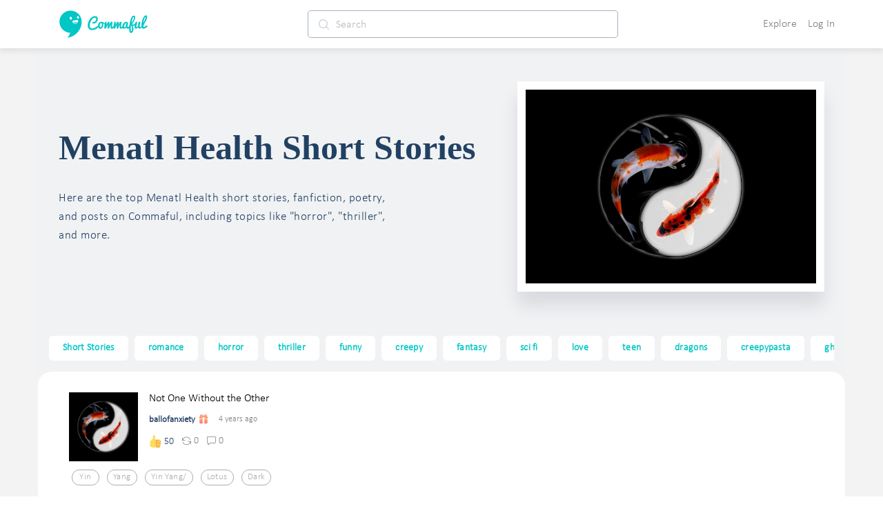

--- FILE ---
content_type: text/html; charset=utf-8
request_url: https://commaful.com/stories/menatl-health/
body_size: 84615
content:
<!doctype html>
<html data-n-head-ssr>
  <head >
    <title>Menatl Health Stories On Commaful</title><meta data-n-head="ssr" charset="utf-8"><meta data-n-head="ssr" http-equiv="X-UA-Compatible" content="IE=edge"><meta data-n-head="ssr" name="viewport" content="width=device-width, initial-scale = 1.0, maximum-scale=1.0, user-scalable=no viewport-fit=cover"><meta data-n-head="ssr" name="apple-mobile-web-app-capable" content="yes"><meta data-n-head="ssr" name="google-site-verification" content="-DYBpui_FE8CyUnmcpxGgZnxTNJ51GJ6aZsGSlh8wmQ"><meta data-n-head="ssr" name="p:domain_verify" content="a309980126c04b7960d5003e8db55912"><meta data-n-head="ssr" name="format-detection" content="telephone=no"><meta data-n-head="ssr" property="fb:app_id" content="481152312068304"><meta data-n-head="ssr" name="msapplication-square70x70logo" content="https://d2ekxuuyaakxli.cloudfront.net/static/favicons/ms-icon-70x70.png"><meta data-n-head="ssr" name="msapplication-square144x144logo" content="https://d2ekxuuyaakxli.cloudfront.net/static/favicons/ms-icon-144x144.png"><meta data-n-head="ssr" name="msapplication-square150x150logo" content="https://d2ekxuuyaakxli.cloudfront.net/static/favicons/ms-icon-150x150.png"><meta data-n-head="ssr" name="msapplication-square310x310logo" content="https://d2ekxuuyaakxli.cloudfront.net/static/favicons/ms-icon-310x310.png"><meta data-n-head="ssr" name="msapplication-TileColor" content="#FFFFFF"><meta data-n-head="ssr" name="msapplication-TileImage" content="https://d2ekxuuyaakxli.cloudfront.net/static/favicons/ms-icon-144x144.png"><meta data-n-head="ssr" name="format-detection" content="telephone=no"><meta data-n-head="ssr" data-hid="thumbnail" property="thumbnail" content="https://d2ekxuuyaakxli.cloudfront.net/media/public/images/pencil/assets/commaful-meta.jpg"><meta data-n-head="ssr" property="og:site_name" content="Commaful"><meta data-n-head="ssr" data-hid="og:image" property="og:image" content="https://d2ekxuuyaakxli.cloudfront.net/media/public/images/pencil/assets/commaful-meta.jpg"><meta data-n-head="ssr" data-hid="twitter:site" property="twitter:site" content="@commaful"><meta data-n-head="ssr" data-hid="twitter:image" property="twitter:image" content="https://d2ekxuuyaakxli.cloudfront.net/media/public/images/pencil/assets/commaful-meta.jpg"><meta data-n-head="ssr" data-hid="twitter:card" property="twitter:card" content="summary_large_image"><meta data-n-head="ssr" data-hid="twitter:title" property="twitter:title" content="Menatl Health Stories On Commaful"><meta data-n-head="ssr" data-hid="twitter:description" property="twitter:description" content="Explore the best Menatl Health stories, poems, articles, and fanfiction."><meta data-n-head="ssr" data-hid="twitter:text:title" property="twitter:text:title" content="Menatl Health Stories On Commaful"><meta data-n-head="ssr" data-hid="twitter:text:description" property="twitter:text:description" content="Explore the best Menatl Health stories, poems, articles, and fanfiction."><meta data-n-head="ssr" data-hid="og:title" property="og:title" content="Menatl Health Stories On Commaful"><meta data-n-head="ssr" data-hid="title" property="title" content="Menatl Health Stories On Commaful"><meta data-n-head="ssr" data-hid="description" property="description" content="Explore the best Menatl Health stories, poems, articles, and fanfiction."><meta data-n-head="ssr" data-hid="og:url" property="og:url" content="https://commaful.com/stories/menatl-health/"><meta data-n-head="ssr" data-hid="og:description" property="og:description" name="description" content="Explore the best Menatl Health stories, poems, articles, and fanfiction."><meta data-n-head="ssr" data-hid="og:type" property="og:type" content="article"><meta data-n-head="ssr" data-hid="robots" name="robots" content="index,follow"><link data-n-head="ssr" rel="icon" type="image/x-icon" href="/favicon.ico"><link data-n-head="ssr" rel="shortcut icon" sizes="192x192" href="https://d2ekxuuyaakxli.cloudfront.net/static/favicons/android-icon-192x192.png"><link data-n-head="ssr" rel="icon" sizes="144x144" href="https://d2ekxuuyaakxli.cloudfront.net/static/favicons/android-icon-144x144.png"><link data-n-head="ssr" rel="icon" sizes="96x96" href="https://d2ekxuuyaakxli.cloudfront.net/static/favicons/android-icon-96x96.png"><link data-n-head="ssr" rel="icon" sizes="72x72" href="https://d2ekxuuyaakxli.cloudfront.net/static/favicons/android-icon-72x72.png"><link data-n-head="ssr" rel="icon" sizes="48x48" href="https://d2ekxuuyaakxli.cloudfront.net/static/favicons/android-icon-48x48.png"><link data-n-head="ssr" rel="icon" sizes="36x36" href="https://d2ekxuuyaakxli.cloudfront.net/static/favicons/android-icon-36x36.png"><link data-n-head="ssr" rel="apple-touch-icon-precomposed" href="https://d2ekxuuyaakxli.cloudfront.net/static/favicons/apple-icon-152x152.png"><link data-n-head="ssr" rel="apple-touch-icon" href="https://d2ekxuuyaakxli.cloudfront.net/static/favicons/apple-icon.png"><link data-n-head="ssr" rel="apple-touch-icon" sizes="57x57" href="https://d2ekxuuyaakxli.cloudfront.net/static/favicons/apple-icon-57x57.png"><link data-n-head="ssr" rel="apple-touch-icon" sizes="60x60" href="https://d2ekxuuyaakxli.cloudfront.net/static/favicons/apple-icon-60x60.png"><link data-n-head="ssr" rel="apple-touch-icon" sizes="72x72" href="https://d2ekxuuyaakxli.cloudfront.net/static/favicons/apple-icon-72x72.png"><link data-n-head="ssr" rel="apple-touch-icon" sizes="76x76" href="https://d2ekxuuyaakxli.cloudfront.net/static/favicons/apple-icon-76x76.png"><link data-n-head="ssr" rel="apple-touch-icon" sizes="114x114" href="https://d2ekxuuyaakxli.cloudfront.net/static/favicons/apple-icon-114x114.png"><link data-n-head="ssr" rel="apple-touch-icon" sizes="120x120" href="https://d2ekxuuyaakxli.cloudfront.net/static/favicons/apple-icon-120x120.png"><link data-n-head="ssr" rel="apple-touch-icon" sizes="144x144" href="https://d2ekxuuyaakxli.cloudfront.net/static/favicons/apple-icon-144x144.png"><link data-n-head="ssr" rel="apple-touch-icon" sizes="152x152" href="https://d2ekxuuyaakxli.cloudfront.net/static/favicons/apple-icon-152x152.png"><link data-n-head="ssr" rel="apple-touch-icon" sizes="180x180" href="https://d2ekxuuyaakxli.cloudfront.net/static/favicons/apple-icon-180x180.png"><script data-n-head="ssr" src="https://js.stripe.com/v3"></script><base href="/"><link rel="preload" href="https://d3hmhbbs3tgasw.cloudfront.net/2fb6efa/8598a412ed05934fddd8.js" as="script"><link rel="preload" href="https://d3hmhbbs3tgasw.cloudfront.net/2fb6efa/3ed04b9e9a2c04fa52d7.js" as="script"><link rel="preload" href="https://d3hmhbbs3tgasw.cloudfront.net/2fb6efa/2e4848a7ade050bf6859.js" as="script"><link rel="preload" href="https://d3hmhbbs3tgasw.cloudfront.net/2fb6efa/1938c979fd08daaa7d2a.js" as="script"><link rel="preload" href="https://d3hmhbbs3tgasw.cloudfront.net/2fb6efa/2cb140b01fbcec1b5a17.js" as="script"><link rel="preload" href="https://d3hmhbbs3tgasw.cloudfront.net/2fb6efa/8563a9e1c47ffd6d42ba.js" as="script"><link rel="preload" href="https://d3hmhbbs3tgasw.cloudfront.net/2fb6efa/4bbd7e84807935e0539c.js" as="script"><style data-vue-ssr-id="71f83a6d:0 32df6d42:0 f2356714:0 d3f2ddd4:0 287fd454:0 64920c96:0 587aff58:0 60bbe2bc:0 1e5aaf66:0 2d2c52e6:0 756c3f1b:0 00996cca:0 0be2dcc8:0 37a037d8:0 f52d43e0:0 0c7f5ea8:0 393c0270:0 2973cc60:0 a2256e8a:0 2584b1b1:0 3191d5ad:0 d2afa020:0 c2cb2220:0 f5736cd8:0 e00f23d0:0 ebd4abc8:0 68b53d7a:0 6339712d:0 5e68bcd7:0 51542cf0:0 4a60826b:0 2927e599:0 132243ba:0 d3fb1bbe:0 5c72850d:0 76b9e40a:0 92e4a3c8:0 53f6b8a8:0 7da29d67:0">/*!
 * Bootstrap v4.6.1 (https://getbootstrap.com/)
 * Copyright 2011-2021 The Bootstrap Authors
 * Copyright 2011-2021 Twitter, Inc.
 * Licensed under MIT (https://github.com/twbs/bootstrap/blob/main/LICENSE)
 */:root{--blue:#007bff;--indigo:#6610f2;--purple:#6f42c1;--pink:#e83e8c;--red:#dc3545;--orange:#fd7e14;--yellow:#ffc107;--green:#28a745;--teal:#20c997;--cyan:#17a2b8;--white:#fff;--gray:#6c757d;--gray-dark:#343a40;--primary:#007bff;--secondary:#6c757d;--success:#28a745;--info:#17a2b8;--warning:#ffc107;--danger:#dc3545;--light:#f8f9fa;--dark:#343a40;--breakpoint-xs:0;--breakpoint-sm:576px;--breakpoint-md:768px;--breakpoint-lg:992px;--breakpoint-xl:1200px;--font-family-sans-serif:-apple-system,BlinkMacSystemFont,"Segoe UI",Roboto,"Helvetica Neue",Arial,"Noto Sans","Liberation Sans",sans-serif,"Apple Color Emoji","Segoe UI Emoji","Segoe UI Symbol","Noto Color Emoji";--font-family-monospace:SFMono-Regular,Menlo,Monaco,Consolas,"Liberation Mono","Courier New",monospace}*,:after,:before{box-sizing:border-box}html{font-family:sans-serif;line-height:1.15;-webkit-text-size-adjust:100%;-webkit-tap-highlight-color:rgba(0,0,0,0)}article,aside,figcaption,figure,footer,header,hgroup,main,nav,section{display:block}body{margin:0;font-family:-apple-system,BlinkMacSystemFont,Segoe UI,Roboto,Helvetica Neue,Arial,Noto Sans,Liberation Sans,sans-serif,Apple Color Emoji,Segoe UI Emoji,Segoe UI Symbol,Noto Color Emoji;font-size:1rem;font-weight:400;line-height:1.5;color:#212529;text-align:left;background-color:#fff}[tabindex="-1"]:focus:not(.focus-visible),[tabindex="-1"]:focus:not(:focus-visible){outline:0!important}hr{box-sizing:content-box;height:0;overflow:visible}h1,h2,h3,h4,h5,h6{margin-top:0;margin-bottom:.5rem}p{margin-top:0;margin-bottom:1rem}abbr[data-original-title],abbr[title]{text-decoration:underline;-webkit-text-decoration:underline dotted;text-decoration:underline dotted;cursor:help;border-bottom:0;-webkit-text-decoration-skip-ink:none;text-decoration-skip-ink:none}address{font-style:normal;line-height:inherit}address,dl,ol,ul{margin-bottom:1rem}dl,ol,ul{margin-top:0}ol ol,ol ul,ul ol,ul ul{margin-bottom:0}dt{font-weight:700}dd{margin-bottom:.5rem;margin-left:0}blockquote{margin:0 0 1rem}b,strong{font-weight:bolder}small{font-size:80%}sub,sup{position:relative;font-size:75%;line-height:0;vertical-align:baseline}sub{bottom:-.25em}sup{top:-.5em}a{color:#007bff;text-decoration:none;background-color:transparent}a:hover{color:#0056b3;text-decoration:underline}a:not([href]):not([class]),a:not([href]):not([class]):hover{color:inherit;text-decoration:none}code,kbd,pre,samp{font-family:SFMono-Regular,Menlo,Monaco,Consolas,Liberation Mono,Courier New,monospace;font-size:1em}pre{margin-top:0;margin-bottom:1rem;overflow:auto;-ms-overflow-style:scrollbar}figure{margin:0 0 1rem}img{border-style:none}img,svg{vertical-align:middle}svg{overflow:hidden}table{border-collapse:collapse}caption{padding-top:.75rem;padding-bottom:.75rem;color:#6c757d;text-align:left;caption-side:bottom}th{text-align:inherit;text-align:-webkit-match-parent}label{display:inline-block;margin-bottom:.5rem}button{border-radius:0}button:focus:not(.focus-visible),button:focus:not(:focus-visible){outline:0}button,input,optgroup,select,textarea{margin:0;font-family:inherit;font-size:inherit;line-height:inherit}button,input{overflow:visible}button,select{text-transform:none}[role=button]{cursor:pointer}select{word-wrap:normal}[type=button],[type=reset],[type=submit],button{-webkit-appearance:button}[type=button]:not(:disabled),[type=reset]:not(:disabled),[type=submit]:not(:disabled),button:not(:disabled){cursor:pointer}[type=button]::-moz-focus-inner,[type=reset]::-moz-focus-inner,[type=submit]::-moz-focus-inner,button::-moz-focus-inner{padding:0;border-style:none}input[type=checkbox],input[type=radio]{box-sizing:border-box;padding:0}textarea{overflow:auto;resize:vertical}fieldset{min-width:0;padding:0;margin:0;border:0}legend{display:block;width:100%;max-width:100%;padding:0;margin-bottom:.5rem;font-size:1.5rem;line-height:inherit;color:inherit;white-space:normal}progress{vertical-align:baseline}[type=number]::-webkit-inner-spin-button,[type=number]::-webkit-outer-spin-button{height:auto}[type=search]{outline-offset:-2px;-webkit-appearance:none}[type=search]::-webkit-search-decoration{-webkit-appearance:none}::-webkit-file-upload-button{font:inherit;-webkit-appearance:button}output{display:inline-block}summary{display:list-item;cursor:pointer}template{display:none}[hidden]{display:none!important}.h1,.h2,.h3,.h4,.h5,.h6,h1,h2,h3,h4,h5,h6{margin-bottom:.5rem;font-weight:500;line-height:1.2}.h1,h1{font-size:2.5rem}.h2,h2{font-size:2rem}.h3,h3{font-size:1.75rem}.h4,h4{font-size:1.5rem}.h5,h5{font-size:1.25rem}.h6,h6{font-size:1rem}.lead{font-size:1.25rem;font-weight:300}.display-1{font-size:6rem}.display-1,.display-2{font-weight:300;line-height:1.2}.display-2{font-size:5.5rem}.display-3{font-size:4.5rem}.display-3,.display-4{font-weight:300;line-height:1.2}.display-4{font-size:3.5rem}hr{margin-top:1rem;margin-bottom:1rem;border:0;border-top:1px solid rgba(0,0,0,.1)}.small,small{font-size:80%;font-weight:400}.mark,mark{padding:.2em;background-color:#fcf8e3}.list-inline,.list-unstyled{padding-left:0;list-style:none}.list-inline-item{display:inline-block}.list-inline-item:not(:last-child){margin-right:.5rem}.initialism{font-size:90%;text-transform:uppercase}.blockquote{margin-bottom:1rem;font-size:1.25rem}.blockquote-footer{display:block;font-size:80%;color:#6c757d}.blockquote-footer:before{content:"\2014\00A0"}.img-fluid,.img-thumbnail{max-width:100%;height:auto}.img-thumbnail{padding:.25rem;background-color:#fff;border:1px solid #dee2e6;border-radius:.25rem}.figure{display:inline-block}.figure-img{margin-bottom:.5rem;line-height:1}.figure-caption{font-size:90%;color:#6c757d}code{font-size:87.5%;color:#e83e8c;word-wrap:break-word}a>code{color:inherit}kbd{padding:.2rem .4rem;font-size:87.5%;color:#fff;background-color:#212529;border-radius:.2rem}kbd kbd{padding:0;font-size:100%;font-weight:700}pre{display:block;font-size:87.5%;color:#212529}pre code{font-size:inherit;color:inherit;word-break:normal}.pre-scrollable{max-height:340px;overflow-y:scroll}.container,.container-fluid,.container-lg,.container-md,.container-sm,.container-xl{width:100%;padding-right:15px;padding-left:15px;margin-right:auto;margin-left:auto}@media (min-width:576px){.container,.container-sm{max-width:540px}}@media (min-width:768px){.container,.container-md,.container-sm{max-width:720px}}@media (min-width:992px){.container,.container-lg,.container-md,.container-sm{max-width:960px}}@media (min-width:1200px){.container,.container-lg,.container-md,.container-sm,.container-xl{max-width:1140px}}.row{display:flex;flex-wrap:wrap;margin-right:-15px;margin-left:-15px}.no-gutters{margin-right:0;margin-left:0}.no-gutters>.col,.no-gutters>[class*=col-]{padding-right:0;padding-left:0}.col,.col-1,.col-2,.col-3,.col-4,.col-5,.col-6,.col-7,.col-8,.col-9,.col-10,.col-11,.col-12,.col-auto,.col-lg,.col-lg-1,.col-lg-2,.col-lg-3,.col-lg-4,.col-lg-5,.col-lg-6,.col-lg-7,.col-lg-8,.col-lg-9,.col-lg-10,.col-lg-11,.col-lg-12,.col-lg-auto,.col-md,.col-md-1,.col-md-2,.col-md-3,.col-md-4,.col-md-5,.col-md-6,.col-md-7,.col-md-8,.col-md-9,.col-md-10,.col-md-11,.col-md-12,.col-md-auto,.col-sm,.col-sm-1,.col-sm-2,.col-sm-3,.col-sm-4,.col-sm-5,.col-sm-6,.col-sm-7,.col-sm-8,.col-sm-9,.col-sm-10,.col-sm-11,.col-sm-12,.col-sm-auto,.col-xl,.col-xl-1,.col-xl-2,.col-xl-3,.col-xl-4,.col-xl-5,.col-xl-6,.col-xl-7,.col-xl-8,.col-xl-9,.col-xl-10,.col-xl-11,.col-xl-12,.col-xl-auto{position:relative;width:100%;padding-right:15px;padding-left:15px}.col{flex-basis:0;flex-grow:1;max-width:100%}.row-cols-1>*{flex:0 0 100%;max-width:100%}.row-cols-2>*{flex:0 0 50%;max-width:50%}.row-cols-3>*{flex:0 0 33.333333%;max-width:33.333333%}.row-cols-4>*{flex:0 0 25%;max-width:25%}.row-cols-5>*{flex:0 0 20%;max-width:20%}.row-cols-6>*{flex:0 0 16.666667%;max-width:16.666667%}.col-auto{flex:0 0 auto;width:auto;max-width:100%}.col-1{flex:0 0 8.333333%;max-width:8.333333%}.col-2{flex:0 0 16.666667%;max-width:16.666667%}.col-3{flex:0 0 25%;max-width:25%}.col-4{flex:0 0 33.333333%;max-width:33.333333%}.col-5{flex:0 0 41.666667%;max-width:41.666667%}.col-6{flex:0 0 50%;max-width:50%}.col-7{flex:0 0 58.333333%;max-width:58.333333%}.col-8{flex:0 0 66.666667%;max-width:66.666667%}.col-9{flex:0 0 75%;max-width:75%}.col-10{flex:0 0 83.333333%;max-width:83.333333%}.col-11{flex:0 0 91.666667%;max-width:91.666667%}.col-12{flex:0 0 100%;max-width:100%}.order-first{order:-1}.order-last{order:13}.order-0{order:0}.order-1{order:1}.order-2{order:2}.order-3{order:3}.order-4{order:4}.order-5{order:5}.order-6{order:6}.order-7{order:7}.order-8{order:8}.order-9{order:9}.order-10{order:10}.order-11{order:11}.order-12{order:12}.offset-1{margin-left:8.333333%}.offset-2{margin-left:16.666667%}.offset-3{margin-left:25%}.offset-4{margin-left:33.333333%}.offset-5{margin-left:41.666667%}.offset-6{margin-left:50%}.offset-7{margin-left:58.333333%}.offset-8{margin-left:66.666667%}.offset-9{margin-left:75%}.offset-10{margin-left:83.333333%}.offset-11{margin-left:91.666667%}@media (min-width:576px){.col-sm{flex-basis:0;flex-grow:1;max-width:100%}.row-cols-sm-1>*{flex:0 0 100%;max-width:100%}.row-cols-sm-2>*{flex:0 0 50%;max-width:50%}.row-cols-sm-3>*{flex:0 0 33.333333%;max-width:33.333333%}.row-cols-sm-4>*{flex:0 0 25%;max-width:25%}.row-cols-sm-5>*{flex:0 0 20%;max-width:20%}.row-cols-sm-6>*{flex:0 0 16.666667%;max-width:16.666667%}.col-sm-auto{flex:0 0 auto;width:auto;max-width:100%}.col-sm-1{flex:0 0 8.333333%;max-width:8.333333%}.col-sm-2{flex:0 0 16.666667%;max-width:16.666667%}.col-sm-3{flex:0 0 25%;max-width:25%}.col-sm-4{flex:0 0 33.333333%;max-width:33.333333%}.col-sm-5{flex:0 0 41.666667%;max-width:41.666667%}.col-sm-6{flex:0 0 50%;max-width:50%}.col-sm-7{flex:0 0 58.333333%;max-width:58.333333%}.col-sm-8{flex:0 0 66.666667%;max-width:66.666667%}.col-sm-9{flex:0 0 75%;max-width:75%}.col-sm-10{flex:0 0 83.333333%;max-width:83.333333%}.col-sm-11{flex:0 0 91.666667%;max-width:91.666667%}.col-sm-12{flex:0 0 100%;max-width:100%}.order-sm-first{order:-1}.order-sm-last{order:13}.order-sm-0{order:0}.order-sm-1{order:1}.order-sm-2{order:2}.order-sm-3{order:3}.order-sm-4{order:4}.order-sm-5{order:5}.order-sm-6{order:6}.order-sm-7{order:7}.order-sm-8{order:8}.order-sm-9{order:9}.order-sm-10{order:10}.order-sm-11{order:11}.order-sm-12{order:12}.offset-sm-0{margin-left:0}.offset-sm-1{margin-left:8.333333%}.offset-sm-2{margin-left:16.666667%}.offset-sm-3{margin-left:25%}.offset-sm-4{margin-left:33.333333%}.offset-sm-5{margin-left:41.666667%}.offset-sm-6{margin-left:50%}.offset-sm-7{margin-left:58.333333%}.offset-sm-8{margin-left:66.666667%}.offset-sm-9{margin-left:75%}.offset-sm-10{margin-left:83.333333%}.offset-sm-11{margin-left:91.666667%}}@media (min-width:768px){.col-md{flex-basis:0;flex-grow:1;max-width:100%}.row-cols-md-1>*{flex:0 0 100%;max-width:100%}.row-cols-md-2>*{flex:0 0 50%;max-width:50%}.row-cols-md-3>*{flex:0 0 33.333333%;max-width:33.333333%}.row-cols-md-4>*{flex:0 0 25%;max-width:25%}.row-cols-md-5>*{flex:0 0 20%;max-width:20%}.row-cols-md-6>*{flex:0 0 16.666667%;max-width:16.666667%}.col-md-auto{flex:0 0 auto;width:auto;max-width:100%}.col-md-1{flex:0 0 8.333333%;max-width:8.333333%}.col-md-2{flex:0 0 16.666667%;max-width:16.666667%}.col-md-3{flex:0 0 25%;max-width:25%}.col-md-4{flex:0 0 33.333333%;max-width:33.333333%}.col-md-5{flex:0 0 41.666667%;max-width:41.666667%}.col-md-6{flex:0 0 50%;max-width:50%}.col-md-7{flex:0 0 58.333333%;max-width:58.333333%}.col-md-8{flex:0 0 66.666667%;max-width:66.666667%}.col-md-9{flex:0 0 75%;max-width:75%}.col-md-10{flex:0 0 83.333333%;max-width:83.333333%}.col-md-11{flex:0 0 91.666667%;max-width:91.666667%}.col-md-12{flex:0 0 100%;max-width:100%}.order-md-first{order:-1}.order-md-last{order:13}.order-md-0{order:0}.order-md-1{order:1}.order-md-2{order:2}.order-md-3{order:3}.order-md-4{order:4}.order-md-5{order:5}.order-md-6{order:6}.order-md-7{order:7}.order-md-8{order:8}.order-md-9{order:9}.order-md-10{order:10}.order-md-11{order:11}.order-md-12{order:12}.offset-md-0{margin-left:0}.offset-md-1{margin-left:8.333333%}.offset-md-2{margin-left:16.666667%}.offset-md-3{margin-left:25%}.offset-md-4{margin-left:33.333333%}.offset-md-5{margin-left:41.666667%}.offset-md-6{margin-left:50%}.offset-md-7{margin-left:58.333333%}.offset-md-8{margin-left:66.666667%}.offset-md-9{margin-left:75%}.offset-md-10{margin-left:83.333333%}.offset-md-11{margin-left:91.666667%}}@media (min-width:992px){.col-lg{flex-basis:0;flex-grow:1;max-width:100%}.row-cols-lg-1>*{flex:0 0 100%;max-width:100%}.row-cols-lg-2>*{flex:0 0 50%;max-width:50%}.row-cols-lg-3>*{flex:0 0 33.333333%;max-width:33.333333%}.row-cols-lg-4>*{flex:0 0 25%;max-width:25%}.row-cols-lg-5>*{flex:0 0 20%;max-width:20%}.row-cols-lg-6>*{flex:0 0 16.666667%;max-width:16.666667%}.col-lg-auto{flex:0 0 auto;width:auto;max-width:100%}.col-lg-1{flex:0 0 8.333333%;max-width:8.333333%}.col-lg-2{flex:0 0 16.666667%;max-width:16.666667%}.col-lg-3{flex:0 0 25%;max-width:25%}.col-lg-4{flex:0 0 33.333333%;max-width:33.333333%}.col-lg-5{flex:0 0 41.666667%;max-width:41.666667%}.col-lg-6{flex:0 0 50%;max-width:50%}.col-lg-7{flex:0 0 58.333333%;max-width:58.333333%}.col-lg-8{flex:0 0 66.666667%;max-width:66.666667%}.col-lg-9{flex:0 0 75%;max-width:75%}.col-lg-10{flex:0 0 83.333333%;max-width:83.333333%}.col-lg-11{flex:0 0 91.666667%;max-width:91.666667%}.col-lg-12{flex:0 0 100%;max-width:100%}.order-lg-first{order:-1}.order-lg-last{order:13}.order-lg-0{order:0}.order-lg-1{order:1}.order-lg-2{order:2}.order-lg-3{order:3}.order-lg-4{order:4}.order-lg-5{order:5}.order-lg-6{order:6}.order-lg-7{order:7}.order-lg-8{order:8}.order-lg-9{order:9}.order-lg-10{order:10}.order-lg-11{order:11}.order-lg-12{order:12}.offset-lg-0{margin-left:0}.offset-lg-1{margin-left:8.333333%}.offset-lg-2{margin-left:16.666667%}.offset-lg-3{margin-left:25%}.offset-lg-4{margin-left:33.333333%}.offset-lg-5{margin-left:41.666667%}.offset-lg-6{margin-left:50%}.offset-lg-7{margin-left:58.333333%}.offset-lg-8{margin-left:66.666667%}.offset-lg-9{margin-left:75%}.offset-lg-10{margin-left:83.333333%}.offset-lg-11{margin-left:91.666667%}}@media (min-width:1200px){.col-xl{flex-basis:0;flex-grow:1;max-width:100%}.row-cols-xl-1>*{flex:0 0 100%;max-width:100%}.row-cols-xl-2>*{flex:0 0 50%;max-width:50%}.row-cols-xl-3>*{flex:0 0 33.333333%;max-width:33.333333%}.row-cols-xl-4>*{flex:0 0 25%;max-width:25%}.row-cols-xl-5>*{flex:0 0 20%;max-width:20%}.row-cols-xl-6>*{flex:0 0 16.666667%;max-width:16.666667%}.col-xl-auto{flex:0 0 auto;width:auto;max-width:100%}.col-xl-1{flex:0 0 8.333333%;max-width:8.333333%}.col-xl-2{flex:0 0 16.666667%;max-width:16.666667%}.col-xl-3{flex:0 0 25%;max-width:25%}.col-xl-4{flex:0 0 33.333333%;max-width:33.333333%}.col-xl-5{flex:0 0 41.666667%;max-width:41.666667%}.col-xl-6{flex:0 0 50%;max-width:50%}.col-xl-7{flex:0 0 58.333333%;max-width:58.333333%}.col-xl-8{flex:0 0 66.666667%;max-width:66.666667%}.col-xl-9{flex:0 0 75%;max-width:75%}.col-xl-10{flex:0 0 83.333333%;max-width:83.333333%}.col-xl-11{flex:0 0 91.666667%;max-width:91.666667%}.col-xl-12{flex:0 0 100%;max-width:100%}.order-xl-first{order:-1}.order-xl-last{order:13}.order-xl-0{order:0}.order-xl-1{order:1}.order-xl-2{order:2}.order-xl-3{order:3}.order-xl-4{order:4}.order-xl-5{order:5}.order-xl-6{order:6}.order-xl-7{order:7}.order-xl-8{order:8}.order-xl-9{order:9}.order-xl-10{order:10}.order-xl-11{order:11}.order-xl-12{order:12}.offset-xl-0{margin-left:0}.offset-xl-1{margin-left:8.333333%}.offset-xl-2{margin-left:16.666667%}.offset-xl-3{margin-left:25%}.offset-xl-4{margin-left:33.333333%}.offset-xl-5{margin-left:41.666667%}.offset-xl-6{margin-left:50%}.offset-xl-7{margin-left:58.333333%}.offset-xl-8{margin-left:66.666667%}.offset-xl-9{margin-left:75%}.offset-xl-10{margin-left:83.333333%}.offset-xl-11{margin-left:91.666667%}}.table{width:100%;margin-bottom:1rem;color:#212529}.table td,.table th{padding:.75rem;vertical-align:top;border-top:1px solid #dee2e6}.table thead th{vertical-align:bottom;border-bottom:2px solid #dee2e6}.table tbody+tbody{border-top:2px solid #dee2e6}.table-sm td,.table-sm th{padding:.3rem}.table-bordered,.table-bordered td,.table-bordered th{border:1px solid #dee2e6}.table-bordered thead td,.table-bordered thead th{border-bottom-width:2px}.table-borderless tbody+tbody,.table-borderless td,.table-borderless th,.table-borderless thead th{border:0}.table-striped tbody tr:nth-of-type(odd){background-color:rgba(0,0,0,.05)}.table-hover tbody tr:hover{color:#212529;background-color:rgba(0,0,0,.075)}.table-primary,.table-primary>td,.table-primary>th{background-color:#b8daff}.table-primary tbody+tbody,.table-primary td,.table-primary th,.table-primary thead th{border-color:#7abaff}.table-hover .table-primary:hover,.table-hover .table-primary:hover>td,.table-hover .table-primary:hover>th{background-color:#9fcdff}.table-secondary,.table-secondary>td,.table-secondary>th{background-color:#d6d8db}.table-secondary tbody+tbody,.table-secondary td,.table-secondary th,.table-secondary thead th{border-color:#b3b7bb}.table-hover .table-secondary:hover,.table-hover .table-secondary:hover>td,.table-hover .table-secondary:hover>th{background-color:#c8cbcf}.table-success,.table-success>td,.table-success>th{background-color:#c3e6cb}.table-success tbody+tbody,.table-success td,.table-success th,.table-success thead th{border-color:#8fd19e}.table-hover .table-success:hover,.table-hover .table-success:hover>td,.table-hover .table-success:hover>th{background-color:#b1dfbb}.table-info,.table-info>td,.table-info>th{background-color:#bee5eb}.table-info tbody+tbody,.table-info td,.table-info th,.table-info thead th{border-color:#86cfda}.table-hover .table-info:hover,.table-hover .table-info:hover>td,.table-hover .table-info:hover>th{background-color:#abdde5}.table-warning,.table-warning>td,.table-warning>th{background-color:#ffeeba}.table-warning tbody+tbody,.table-warning td,.table-warning th,.table-warning thead th{border-color:#ffdf7e}.table-hover .table-warning:hover,.table-hover .table-warning:hover>td,.table-hover .table-warning:hover>th{background-color:#ffe8a1}.table-danger,.table-danger>td,.table-danger>th{background-color:#f5c6cb}.table-danger tbody+tbody,.table-danger td,.table-danger th,.table-danger thead th{border-color:#ed969e}.table-hover .table-danger:hover,.table-hover .table-danger:hover>td,.table-hover .table-danger:hover>th{background-color:#f1b0b7}.table-light,.table-light>td,.table-light>th{background-color:#fdfdfe}.table-light tbody+tbody,.table-light td,.table-light th,.table-light thead th{border-color:#fbfcfc}.table-hover .table-light:hover,.table-hover .table-light:hover>td,.table-hover .table-light:hover>th{background-color:#ececf6}.table-dark,.table-dark>td,.table-dark>th{background-color:#c6c8ca}.table-dark tbody+tbody,.table-dark td,.table-dark th,.table-dark thead th{border-color:#95999c}.table-hover .table-dark:hover,.table-hover .table-dark:hover>td,.table-hover .table-dark:hover>th{background-color:#b9bbbe}.table-active,.table-active>td,.table-active>th,.table-hover .table-active:hover,.table-hover .table-active:hover>td,.table-hover .table-active:hover>th{background-color:rgba(0,0,0,.075)}.table .thead-dark th{color:#fff;background-color:#343a40;border-color:#454d55}.table .thead-light th{color:#495057;background-color:#e9ecef;border-color:#dee2e6}.table-dark{color:#fff;background-color:#343a40}.table-dark td,.table-dark th,.table-dark thead th{border-color:#454d55}.table-dark.table-bordered{border:0}.table-dark.table-striped tbody tr:nth-of-type(odd){background-color:hsla(0,0%,100%,.05)}.table-dark.table-hover tbody tr:hover{color:#fff;background-color:hsla(0,0%,100%,.075)}@media (max-width:575.98px){.table-responsive-sm{display:block;width:100%;overflow-x:auto;-webkit-overflow-scrolling:touch}.table-responsive-sm>.table-bordered{border:0}}@media (max-width:767.98px){.table-responsive-md{display:block;width:100%;overflow-x:auto;-webkit-overflow-scrolling:touch}.table-responsive-md>.table-bordered{border:0}}@media (max-width:991.98px){.table-responsive-lg{display:block;width:100%;overflow-x:auto;-webkit-overflow-scrolling:touch}.table-responsive-lg>.table-bordered{border:0}}@media (max-width:1199.98px){.table-responsive-xl{display:block;width:100%;overflow-x:auto;-webkit-overflow-scrolling:touch}.table-responsive-xl>.table-bordered{border:0}}.table-responsive{display:block;width:100%;overflow-x:auto;-webkit-overflow-scrolling:touch}.table-responsive>.table-bordered{border:0}.form-control{display:block;width:100%;height:calc(1.5em + .75rem + 2px);padding:.375rem .75rem;font-size:1rem;font-weight:400;line-height:1.5;color:#495057;background-color:#fff;background-clip:padding-box;border:1px solid #ced4da;border-radius:.25rem;transition:border-color .15s ease-in-out,box-shadow .15s ease-in-out}@media (prefers-reduced-motion:reduce){.form-control{transition:none}}.form-control::-ms-expand{background-color:transparent;border:0}.form-control:focus{color:#495057;background-color:#fff;border-color:#80bdff;outline:0;box-shadow:0 0 0 .2rem rgba(0,123,255,.25)}.form-control::-moz-placeholder{color:#6c757d;opacity:1}.form-control:-ms-input-placeholder{color:#6c757d;opacity:1}.form-control::placeholder{color:#6c757d;opacity:1}.form-control:disabled,.form-control[readonly]{background-color:#e9ecef;opacity:1}input[type=date].form-control,input[type=datetime-local].form-control,input[type=month].form-control,input[type=time].form-control{-webkit-appearance:none;-moz-appearance:none;appearance:none}select.form-control:-moz-focusring{color:transparent;text-shadow:0 0 0 #495057}select.form-control:focus::-ms-value{color:#495057;background-color:#fff}.form-control-file,.form-control-range{display:block;width:100%}.col-form-label{padding-top:calc(.375rem + 1px);padding-bottom:calc(.375rem + 1px);margin-bottom:0;font-size:inherit;line-height:1.5}.col-form-label-lg{padding-top:calc(.5rem + 1px);padding-bottom:calc(.5rem + 1px);font-size:1.25rem;line-height:1.5}.col-form-label-sm{padding-top:calc(.25rem + 1px);padding-bottom:calc(.25rem + 1px);font-size:.875rem;line-height:1.5}.form-control-plaintext{display:block;width:100%;padding:.375rem 0;margin-bottom:0;font-size:1rem;line-height:1.5;color:#212529;background-color:transparent;border:solid transparent;border-width:1px 0}.form-control-plaintext.form-control-lg,.form-control-plaintext.form-control-sm{padding-right:0;padding-left:0}.form-control-sm{height:calc(1.5em + .5rem + 2px);padding:.25rem .5rem;font-size:.875rem;line-height:1.5;border-radius:.2rem}.form-control-lg{height:calc(1.5em + 1rem + 2px);padding:.5rem 1rem;font-size:1.25rem;line-height:1.5;border-radius:.3rem}select.form-control[multiple],select.form-control[size],textarea.form-control{height:auto}.form-group{margin-bottom:1rem}.form-text{display:block;margin-top:.25rem}.form-row{display:flex;flex-wrap:wrap;margin-right:-5px;margin-left:-5px}.form-row>.col,.form-row>[class*=col-]{padding-right:5px;padding-left:5px}.form-check{position:relative;display:block;padding-left:1.25rem}.form-check-input{position:absolute;margin-top:.3rem;margin-left:-1.25rem}.form-check-input:disabled~.form-check-label,.form-check-input[disabled]~.form-check-label{color:#6c757d}.form-check-label{margin-bottom:0}.form-check-inline{display:inline-flex;align-items:center;padding-left:0;margin-right:.75rem}.form-check-inline .form-check-input{position:static;margin-top:0;margin-right:.3125rem;margin-left:0}.valid-feedback{display:none;width:100%;margin-top:.25rem;font-size:80%;color:#28a745}.valid-tooltip{position:absolute;top:100%;left:0;z-index:5;display:none;max-width:100%;padding:.25rem .5rem;margin-top:.1rem;font-size:.875rem;line-height:1.5;color:#fff;background-color:rgba(40,167,69,.9);border-radius:.25rem}.form-row>.col>.valid-tooltip,.form-row>[class*=col-]>.valid-tooltip{left:5px}.is-valid~.valid-feedback,.is-valid~.valid-tooltip,.was-validated :valid~.valid-feedback,.was-validated :valid~.valid-tooltip{display:block}.form-control.is-valid,.was-validated .form-control:valid{border-color:#28a745;padding-right:calc(1.5em + .75rem)!important;background-image:url("data:image/svg+xml;charset=utf-8,%3Csvg xmlns='http://www.w3.org/2000/svg' width='8' height='8'%3E%3Cpath fill='%2328a745' d='M2.3 6.73L.6 4.53c-.4-1.04.46-1.4 1.1-.8l1.1 1.4 3.4-3.8c.6-.63 1.6-.27 1.2.7l-4 4.6c-.43.5-.8.4-1.1.1z'/%3E%3C/svg%3E");background-repeat:no-repeat;background-position:right calc(.375em + .1875rem) center;background-size:calc(.75em + .375rem) calc(.75em + .375rem)}.form-control.is-valid:focus,.was-validated .form-control:valid:focus{border-color:#28a745;box-shadow:0 0 0 .2rem rgba(40,167,69,.25)}.was-validated select.form-control:valid,select.form-control.is-valid{padding-right:3rem!important;background-position:right 1.5rem center}.was-validated textarea.form-control:valid,textarea.form-control.is-valid{padding-right:calc(1.5em + .75rem);background-position:top calc(.375em + .1875rem) right calc(.375em + .1875rem)}.custom-select.is-valid,.was-validated .custom-select:valid{border-color:#28a745;padding-right:calc(.75em + 2.3125rem)!important;background:url("data:image/svg+xml;charset=utf-8,%3Csvg xmlns='http://www.w3.org/2000/svg' width='4' height='5'%3E%3Cpath fill='%23343a40' d='M2 0L0 2h4zm0 5L0 3h4z'/%3E%3C/svg%3E") right .75rem center/8px 10px no-repeat,#fff url("data:image/svg+xml;charset=utf-8,%3Csvg xmlns='http://www.w3.org/2000/svg' width='8' height='8'%3E%3Cpath fill='%2328a745' d='M2.3 6.73L.6 4.53c-.4-1.04.46-1.4 1.1-.8l1.1 1.4 3.4-3.8c.6-.63 1.6-.27 1.2.7l-4 4.6c-.43.5-.8.4-1.1.1z'/%3E%3C/svg%3E") center right 1.75rem/calc(.75em + .375rem) calc(.75em + .375rem) no-repeat}.custom-select.is-valid:focus,.was-validated .custom-select:valid:focus{border-color:#28a745;box-shadow:0 0 0 .2rem rgba(40,167,69,.25)}.form-check-input.is-valid~.form-check-label,.was-validated .form-check-input:valid~.form-check-label{color:#28a745}.form-check-input.is-valid~.valid-feedback,.form-check-input.is-valid~.valid-tooltip,.was-validated .form-check-input:valid~.valid-feedback,.was-validated .form-check-input:valid~.valid-tooltip{display:block}.custom-control-input.is-valid~.custom-control-label,.was-validated .custom-control-input:valid~.custom-control-label{color:#28a745}.custom-control-input.is-valid~.custom-control-label:before,.was-validated .custom-control-input:valid~.custom-control-label:before{border-color:#28a745}.custom-control-input.is-valid:checked~.custom-control-label:before,.was-validated .custom-control-input:valid:checked~.custom-control-label:before{border-color:#34ce57;background-color:#34ce57}.custom-control-input.is-valid:focus~.custom-control-label:before,.was-validated .custom-control-input:valid:focus~.custom-control-label:before{box-shadow:0 0 0 .2rem rgba(40,167,69,.25)}.custom-control-input.is-valid:focus:not(:checked)~.custom-control-label:before,.custom-file-input.is-valid~.custom-file-label,.was-validated .custom-control-input:valid:focus:not(:checked)~.custom-control-label:before,.was-validated .custom-file-input:valid~.custom-file-label{border-color:#28a745}.custom-file-input.is-valid:focus~.custom-file-label,.was-validated .custom-file-input:valid:focus~.custom-file-label{border-color:#28a745;box-shadow:0 0 0 .2rem rgba(40,167,69,.25)}.invalid-feedback{display:none;width:100%;margin-top:.25rem;font-size:80%;color:#dc3545}.invalid-tooltip{position:absolute;top:100%;left:0;z-index:5;display:none;max-width:100%;padding:.25rem .5rem;margin-top:.1rem;font-size:.875rem;line-height:1.5;color:#fff;background-color:rgba(220,53,69,.9);border-radius:.25rem}.form-row>.col>.invalid-tooltip,.form-row>[class*=col-]>.invalid-tooltip{left:5px}.is-invalid~.invalid-feedback,.is-invalid~.invalid-tooltip,.was-validated :invalid~.invalid-feedback,.was-validated :invalid~.invalid-tooltip{display:block}.form-control.is-invalid,.was-validated .form-control:invalid{border-color:#dc3545;padding-right:calc(1.5em + .75rem)!important;background-image:url("data:image/svg+xml;charset=utf-8,%3Csvg xmlns='http://www.w3.org/2000/svg' width='12' height='12' fill='none' stroke='%23dc3545'%3E%3Ccircle cx='6' cy='6' r='4.5'/%3E%3Cpath stroke-linejoin='round' d='M5.8 3.6h.4L6 6.5z'/%3E%3Ccircle cx='6' cy='8.2' r='.6' fill='%23dc3545' stroke='none'/%3E%3C/svg%3E");background-repeat:no-repeat;background-position:right calc(.375em + .1875rem) center;background-size:calc(.75em + .375rem) calc(.75em + .375rem)}.form-control.is-invalid:focus,.was-validated .form-control:invalid:focus{border-color:#dc3545;box-shadow:0 0 0 .2rem rgba(220,53,69,.25)}.was-validated select.form-control:invalid,select.form-control.is-invalid{padding-right:3rem!important;background-position:right 1.5rem center}.was-validated textarea.form-control:invalid,textarea.form-control.is-invalid{padding-right:calc(1.5em + .75rem);background-position:top calc(.375em + .1875rem) right calc(.375em + .1875rem)}.custom-select.is-invalid,.was-validated .custom-select:invalid{border-color:#dc3545;padding-right:calc(.75em + 2.3125rem)!important;background:url("data:image/svg+xml;charset=utf-8,%3Csvg xmlns='http://www.w3.org/2000/svg' width='4' height='5'%3E%3Cpath fill='%23343a40' d='M2 0L0 2h4zm0 5L0 3h4z'/%3E%3C/svg%3E") right .75rem center/8px 10px no-repeat,#fff url("data:image/svg+xml;charset=utf-8,%3Csvg xmlns='http://www.w3.org/2000/svg' width='12' height='12' fill='none' stroke='%23dc3545'%3E%3Ccircle cx='6' cy='6' r='4.5'/%3E%3Cpath stroke-linejoin='round' d='M5.8 3.6h.4L6 6.5z'/%3E%3Ccircle cx='6' cy='8.2' r='.6' fill='%23dc3545' stroke='none'/%3E%3C/svg%3E") center right 1.75rem/calc(.75em + .375rem) calc(.75em + .375rem) no-repeat}.custom-select.is-invalid:focus,.was-validated .custom-select:invalid:focus{border-color:#dc3545;box-shadow:0 0 0 .2rem rgba(220,53,69,.25)}.form-check-input.is-invalid~.form-check-label,.was-validated .form-check-input:invalid~.form-check-label{color:#dc3545}.form-check-input.is-invalid~.invalid-feedback,.form-check-input.is-invalid~.invalid-tooltip,.was-validated .form-check-input:invalid~.invalid-feedback,.was-validated .form-check-input:invalid~.invalid-tooltip{display:block}.custom-control-input.is-invalid~.custom-control-label,.was-validated .custom-control-input:invalid~.custom-control-label{color:#dc3545}.custom-control-input.is-invalid~.custom-control-label:before,.was-validated .custom-control-input:invalid~.custom-control-label:before{border-color:#dc3545}.custom-control-input.is-invalid:checked~.custom-control-label:before,.was-validated .custom-control-input:invalid:checked~.custom-control-label:before{border-color:#e4606d;background-color:#e4606d}.custom-control-input.is-invalid:focus~.custom-control-label:before,.was-validated .custom-control-input:invalid:focus~.custom-control-label:before{box-shadow:0 0 0 .2rem rgba(220,53,69,.25)}.custom-control-input.is-invalid:focus:not(:checked)~.custom-control-label:before,.custom-file-input.is-invalid~.custom-file-label,.was-validated .custom-control-input:invalid:focus:not(:checked)~.custom-control-label:before,.was-validated .custom-file-input:invalid~.custom-file-label{border-color:#dc3545}.custom-file-input.is-invalid:focus~.custom-file-label,.was-validated .custom-file-input:invalid:focus~.custom-file-label{border-color:#dc3545;box-shadow:0 0 0 .2rem rgba(220,53,69,.25)}.form-inline{display:flex;flex-flow:row wrap;align-items:center}.form-inline .form-check{width:100%}@media (min-width:576px){.form-inline label{justify-content:center}.form-inline .form-group,.form-inline label{display:flex;align-items:center;margin-bottom:0}.form-inline .form-group{flex:0 0 auto;flex-flow:row wrap}.form-inline .form-control{display:inline-block;width:auto;vertical-align:middle}.form-inline .form-control-plaintext{display:inline-block}.form-inline .custom-select,.form-inline .input-group{width:auto}.form-inline .form-check{display:flex;align-items:center;justify-content:center;width:auto;padding-left:0}.form-inline .form-check-input{position:relative;flex-shrink:0;margin-top:0;margin-right:.25rem;margin-left:0}.form-inline .custom-control{align-items:center;justify-content:center}.form-inline .custom-control-label{margin-bottom:0}}.btn{display:inline-block;font-weight:400;color:#212529;text-align:center;vertical-align:middle;-webkit-user-select:none;-moz-user-select:none;-ms-user-select:none;user-select:none;background-color:transparent;border:1px solid transparent;padding:.375rem .75rem;font-size:1rem;line-height:1.5;border-radius:.25rem;transition:color .15s ease-in-out,background-color .15s ease-in-out,border-color .15s ease-in-out,box-shadow .15s ease-in-out}@media (prefers-reduced-motion:reduce){.btn{transition:none}}.btn:hover{color:#212529;text-decoration:none}.btn.focus,.btn:focus{outline:0;box-shadow:0 0 0 .2rem rgba(0,123,255,.25)}.btn.disabled,.btn:disabled{opacity:.65}.btn:not(:disabled):not(.disabled){cursor:pointer}a.btn.disabled,fieldset:disabled a.btn{pointer-events:none}.btn-primary{color:#fff;background-color:#007bff;border-color:#007bff}.btn-primary.focus,.btn-primary:focus,.btn-primary:hover{color:#fff;background-color:#0069d9;border-color:#0062cc}.btn-primary.focus,.btn-primary:focus{box-shadow:0 0 0 .2rem rgba(38,143,255,.5)}.btn-primary.disabled,.btn-primary:disabled{color:#fff;background-color:#007bff;border-color:#007bff}.btn-primary:not(:disabled):not(.disabled).active,.btn-primary:not(:disabled):not(.disabled):active,.show>.btn-primary.dropdown-toggle{color:#fff;background-color:#0062cc;border-color:#005cbf}.btn-primary:not(:disabled):not(.disabled).active:focus,.btn-primary:not(:disabled):not(.disabled):active:focus,.show>.btn-primary.dropdown-toggle:focus{box-shadow:0 0 0 .2rem rgba(38,143,255,.5)}.btn-secondary{color:#fff;background-color:#6c757d;border-color:#6c757d}.btn-secondary.focus,.btn-secondary:focus,.btn-secondary:hover{color:#fff;background-color:#5a6268;border-color:#545b62}.btn-secondary.focus,.btn-secondary:focus{box-shadow:0 0 0 .2rem rgba(130,138,145,.5)}.btn-secondary.disabled,.btn-secondary:disabled{color:#fff;background-color:#6c757d;border-color:#6c757d}.btn-secondary:not(:disabled):not(.disabled).active,.btn-secondary:not(:disabled):not(.disabled):active,.show>.btn-secondary.dropdown-toggle{color:#fff;background-color:#545b62;border-color:#4e555b}.btn-secondary:not(:disabled):not(.disabled).active:focus,.btn-secondary:not(:disabled):not(.disabled):active:focus,.show>.btn-secondary.dropdown-toggle:focus{box-shadow:0 0 0 .2rem rgba(130,138,145,.5)}.btn-success{color:#fff;background-color:#28a745;border-color:#28a745}.btn-success.focus,.btn-success:focus,.btn-success:hover{color:#fff;background-color:#218838;border-color:#1e7e34}.btn-success.focus,.btn-success:focus{box-shadow:0 0 0 .2rem rgba(72,180,97,.5)}.btn-success.disabled,.btn-success:disabled{color:#fff;background-color:#28a745;border-color:#28a745}.btn-success:not(:disabled):not(.disabled).active,.btn-success:not(:disabled):not(.disabled):active,.show>.btn-success.dropdown-toggle{color:#fff;background-color:#1e7e34;border-color:#1c7430}.btn-success:not(:disabled):not(.disabled).active:focus,.btn-success:not(:disabled):not(.disabled):active:focus,.show>.btn-success.dropdown-toggle:focus{box-shadow:0 0 0 .2rem rgba(72,180,97,.5)}.btn-info{color:#fff;background-color:#17a2b8;border-color:#17a2b8}.btn-info.focus,.btn-info:focus,.btn-info:hover{color:#fff;background-color:#138496;border-color:#117a8b}.btn-info.focus,.btn-info:focus{box-shadow:0 0 0 .2rem rgba(58,176,195,.5)}.btn-info.disabled,.btn-info:disabled{color:#fff;background-color:#17a2b8;border-color:#17a2b8}.btn-info:not(:disabled):not(.disabled).active,.btn-info:not(:disabled):not(.disabled):active,.show>.btn-info.dropdown-toggle{color:#fff;background-color:#117a8b;border-color:#10707f}.btn-info:not(:disabled):not(.disabled).active:focus,.btn-info:not(:disabled):not(.disabled):active:focus,.show>.btn-info.dropdown-toggle:focus{box-shadow:0 0 0 .2rem rgba(58,176,195,.5)}.btn-warning{color:#212529;background-color:#ffc107;border-color:#ffc107}.btn-warning.focus,.btn-warning:focus,.btn-warning:hover{color:#212529;background-color:#e0a800;border-color:#d39e00}.btn-warning.focus,.btn-warning:focus{box-shadow:0 0 0 .2rem rgba(222,170,12,.5)}.btn-warning.disabled,.btn-warning:disabled{color:#212529;background-color:#ffc107;border-color:#ffc107}.btn-warning:not(:disabled):not(.disabled).active,.btn-warning:not(:disabled):not(.disabled):active,.show>.btn-warning.dropdown-toggle{color:#212529;background-color:#d39e00;border-color:#c69500}.btn-warning:not(:disabled):not(.disabled).active:focus,.btn-warning:not(:disabled):not(.disabled):active:focus,.show>.btn-warning.dropdown-toggle:focus{box-shadow:0 0 0 .2rem rgba(222,170,12,.5)}.btn-danger{color:#fff;background-color:#dc3545;border-color:#dc3545}.btn-danger.focus,.btn-danger:focus,.btn-danger:hover{color:#fff;background-color:#c82333;border-color:#bd2130}.btn-danger.focus,.btn-danger:focus{box-shadow:0 0 0 .2rem rgba(225,83,97,.5)}.btn-danger.disabled,.btn-danger:disabled{color:#fff;background-color:#dc3545;border-color:#dc3545}.btn-danger:not(:disabled):not(.disabled).active,.btn-danger:not(:disabled):not(.disabled):active,.show>.btn-danger.dropdown-toggle{color:#fff;background-color:#bd2130;border-color:#b21f2d}.btn-danger:not(:disabled):not(.disabled).active:focus,.btn-danger:not(:disabled):not(.disabled):active:focus,.show>.btn-danger.dropdown-toggle:focus{box-shadow:0 0 0 .2rem rgba(225,83,97,.5)}.btn-light{color:#212529;background-color:#f8f9fa;border-color:#f8f9fa}.btn-light.focus,.btn-light:focus,.btn-light:hover{color:#212529;background-color:#e2e6ea;border-color:#dae0e5}.btn-light.focus,.btn-light:focus{box-shadow:0 0 0 .2rem rgba(216,217,219,.5)}.btn-light.disabled,.btn-light:disabled{color:#212529;background-color:#f8f9fa;border-color:#f8f9fa}.btn-light:not(:disabled):not(.disabled).active,.btn-light:not(:disabled):not(.disabled):active,.show>.btn-light.dropdown-toggle{color:#212529;background-color:#dae0e5;border-color:#d3d9df}.btn-light:not(:disabled):not(.disabled).active:focus,.btn-light:not(:disabled):not(.disabled):active:focus,.show>.btn-light.dropdown-toggle:focus{box-shadow:0 0 0 .2rem rgba(216,217,219,.5)}.btn-dark{color:#fff;background-color:#343a40;border-color:#343a40}.btn-dark.focus,.btn-dark:focus,.btn-dark:hover{color:#fff;background-color:#23272b;border-color:#1d2124}.btn-dark.focus,.btn-dark:focus{box-shadow:0 0 0 .2rem rgba(82,88,93,.5)}.btn-dark.disabled,.btn-dark:disabled{color:#fff;background-color:#343a40;border-color:#343a40}.btn-dark:not(:disabled):not(.disabled).active,.btn-dark:not(:disabled):not(.disabled):active,.show>.btn-dark.dropdown-toggle{color:#fff;background-color:#1d2124;border-color:#171a1d}.btn-dark:not(:disabled):not(.disabled).active:focus,.btn-dark:not(:disabled):not(.disabled):active:focus,.show>.btn-dark.dropdown-toggle:focus{box-shadow:0 0 0 .2rem rgba(82,88,93,.5)}.btn-outline-primary{color:#007bff;border-color:#007bff}.btn-outline-primary:hover{color:#fff;background-color:#007bff;border-color:#007bff}.btn-outline-primary.focus,.btn-outline-primary:focus{box-shadow:0 0 0 .2rem rgba(0,123,255,.5)}.btn-outline-primary.disabled,.btn-outline-primary:disabled{color:#007bff;background-color:transparent}.btn-outline-primary:not(:disabled):not(.disabled).active,.btn-outline-primary:not(:disabled):not(.disabled):active,.show>.btn-outline-primary.dropdown-toggle{color:#fff;background-color:#007bff;border-color:#007bff}.btn-outline-primary:not(:disabled):not(.disabled).active:focus,.btn-outline-primary:not(:disabled):not(.disabled):active:focus,.show>.btn-outline-primary.dropdown-toggle:focus{box-shadow:0 0 0 .2rem rgba(0,123,255,.5)}.btn-outline-secondary{color:#6c757d;border-color:#6c757d}.btn-outline-secondary:hover{color:#fff;background-color:#6c757d;border-color:#6c757d}.btn-outline-secondary.focus,.btn-outline-secondary:focus{box-shadow:0 0 0 .2rem rgba(108,117,125,.5)}.btn-outline-secondary.disabled,.btn-outline-secondary:disabled{color:#6c757d;background-color:transparent}.btn-outline-secondary:not(:disabled):not(.disabled).active,.btn-outline-secondary:not(:disabled):not(.disabled):active,.show>.btn-outline-secondary.dropdown-toggle{color:#fff;background-color:#6c757d;border-color:#6c757d}.btn-outline-secondary:not(:disabled):not(.disabled).active:focus,.btn-outline-secondary:not(:disabled):not(.disabled):active:focus,.show>.btn-outline-secondary.dropdown-toggle:focus{box-shadow:0 0 0 .2rem rgba(108,117,125,.5)}.btn-outline-success{color:#28a745;border-color:#28a745}.btn-outline-success:hover{color:#fff;background-color:#28a745;border-color:#28a745}.btn-outline-success.focus,.btn-outline-success:focus{box-shadow:0 0 0 .2rem rgba(40,167,69,.5)}.btn-outline-success.disabled,.btn-outline-success:disabled{color:#28a745;background-color:transparent}.btn-outline-success:not(:disabled):not(.disabled).active,.btn-outline-success:not(:disabled):not(.disabled):active,.show>.btn-outline-success.dropdown-toggle{color:#fff;background-color:#28a745;border-color:#28a745}.btn-outline-success:not(:disabled):not(.disabled).active:focus,.btn-outline-success:not(:disabled):not(.disabled):active:focus,.show>.btn-outline-success.dropdown-toggle:focus{box-shadow:0 0 0 .2rem rgba(40,167,69,.5)}.btn-outline-info{color:#17a2b8;border-color:#17a2b8}.btn-outline-info:hover{color:#fff;background-color:#17a2b8;border-color:#17a2b8}.btn-outline-info.focus,.btn-outline-info:focus{box-shadow:0 0 0 .2rem rgba(23,162,184,.5)}.btn-outline-info.disabled,.btn-outline-info:disabled{color:#17a2b8;background-color:transparent}.btn-outline-info:not(:disabled):not(.disabled).active,.btn-outline-info:not(:disabled):not(.disabled):active,.show>.btn-outline-info.dropdown-toggle{color:#fff;background-color:#17a2b8;border-color:#17a2b8}.btn-outline-info:not(:disabled):not(.disabled).active:focus,.btn-outline-info:not(:disabled):not(.disabled):active:focus,.show>.btn-outline-info.dropdown-toggle:focus{box-shadow:0 0 0 .2rem rgba(23,162,184,.5)}.btn-outline-warning{color:#ffc107;border-color:#ffc107}.btn-outline-warning:hover{color:#212529;background-color:#ffc107;border-color:#ffc107}.btn-outline-warning.focus,.btn-outline-warning:focus{box-shadow:0 0 0 .2rem rgba(255,193,7,.5)}.btn-outline-warning.disabled,.btn-outline-warning:disabled{color:#ffc107;background-color:transparent}.btn-outline-warning:not(:disabled):not(.disabled).active,.btn-outline-warning:not(:disabled):not(.disabled):active,.show>.btn-outline-warning.dropdown-toggle{color:#212529;background-color:#ffc107;border-color:#ffc107}.btn-outline-warning:not(:disabled):not(.disabled).active:focus,.btn-outline-warning:not(:disabled):not(.disabled):active:focus,.show>.btn-outline-warning.dropdown-toggle:focus{box-shadow:0 0 0 .2rem rgba(255,193,7,.5)}.btn-outline-danger{color:#dc3545;border-color:#dc3545}.btn-outline-danger:hover{color:#fff;background-color:#dc3545;border-color:#dc3545}.btn-outline-danger.focus,.btn-outline-danger:focus{box-shadow:0 0 0 .2rem rgba(220,53,69,.5)}.btn-outline-danger.disabled,.btn-outline-danger:disabled{color:#dc3545;background-color:transparent}.btn-outline-danger:not(:disabled):not(.disabled).active,.btn-outline-danger:not(:disabled):not(.disabled):active,.show>.btn-outline-danger.dropdown-toggle{color:#fff;background-color:#dc3545;border-color:#dc3545}.btn-outline-danger:not(:disabled):not(.disabled).active:focus,.btn-outline-danger:not(:disabled):not(.disabled):active:focus,.show>.btn-outline-danger.dropdown-toggle:focus{box-shadow:0 0 0 .2rem rgba(220,53,69,.5)}.btn-outline-light{color:#f8f9fa;border-color:#f8f9fa}.btn-outline-light:hover{color:#212529;background-color:#f8f9fa;border-color:#f8f9fa}.btn-outline-light.focus,.btn-outline-light:focus{box-shadow:0 0 0 .2rem rgba(248,249,250,.5)}.btn-outline-light.disabled,.btn-outline-light:disabled{color:#f8f9fa;background-color:transparent}.btn-outline-light:not(:disabled):not(.disabled).active,.btn-outline-light:not(:disabled):not(.disabled):active,.show>.btn-outline-light.dropdown-toggle{color:#212529;background-color:#f8f9fa;border-color:#f8f9fa}.btn-outline-light:not(:disabled):not(.disabled).active:focus,.btn-outline-light:not(:disabled):not(.disabled):active:focus,.show>.btn-outline-light.dropdown-toggle:focus{box-shadow:0 0 0 .2rem rgba(248,249,250,.5)}.btn-outline-dark{color:#343a40;border-color:#343a40}.btn-outline-dark:hover{color:#fff;background-color:#343a40;border-color:#343a40}.btn-outline-dark.focus,.btn-outline-dark:focus{box-shadow:0 0 0 .2rem rgba(52,58,64,.5)}.btn-outline-dark.disabled,.btn-outline-dark:disabled{color:#343a40;background-color:transparent}.btn-outline-dark:not(:disabled):not(.disabled).active,.btn-outline-dark:not(:disabled):not(.disabled):active,.show>.btn-outline-dark.dropdown-toggle{color:#fff;background-color:#343a40;border-color:#343a40}.btn-outline-dark:not(:disabled):not(.disabled).active:focus,.btn-outline-dark:not(:disabled):not(.disabled):active:focus,.show>.btn-outline-dark.dropdown-toggle:focus{box-shadow:0 0 0 .2rem rgba(52,58,64,.5)}.btn-link{font-weight:400;color:#007bff;text-decoration:none}.btn-link:hover{color:#0056b3}.btn-link.focus,.btn-link:focus,.btn-link:hover{text-decoration:underline}.btn-link.disabled,.btn-link:disabled{color:#6c757d;pointer-events:none}.btn-group-lg>.btn,.btn-lg{padding:.5rem 1rem;font-size:1.25rem;line-height:1.5;border-radius:.3rem}.btn-group-sm>.btn,.btn-sm{padding:.25rem .5rem;font-size:.875rem;line-height:1.5;border-radius:.2rem}.btn-block{display:block;width:100%}.btn-block+.btn-block{margin-top:.5rem}input[type=button].btn-block,input[type=reset].btn-block,input[type=submit].btn-block{width:100%}.fade{transition:opacity .15s linear}@media (prefers-reduced-motion:reduce){.fade{transition:none}}.fade:not(.show){opacity:0}.collapse:not(.show){display:none}.collapsing{position:relative;height:0;overflow:hidden;transition:height .35s ease}@media (prefers-reduced-motion:reduce){.collapsing{transition:none}}.dropdown,.dropleft,.dropright,.dropup{position:relative}.dropdown-toggle{white-space:nowrap}.dropdown-toggle:after{display:inline-block;margin-left:.255em;vertical-align:.255em;content:"";border-top:.3em solid;border-right:.3em solid transparent;border-bottom:0;border-left:.3em solid transparent}.dropdown-toggle:empty:after{margin-left:0}.dropdown-menu{position:absolute;top:100%;left:0;z-index:1000;display:none;float:left;min-width:10rem;padding:.5rem 0;margin:.125rem 0 0;font-size:1rem;color:#212529;text-align:left;list-style:none;background-color:#fff;background-clip:padding-box;border:1px solid rgba(0,0,0,.15);border-radius:.25rem}.dropdown-menu-left{right:auto;left:0}.dropdown-menu-right{right:0;left:auto}@media (min-width:576px){.dropdown-menu-sm-left{right:auto;left:0}.dropdown-menu-sm-right{right:0;left:auto}}@media (min-width:768px){.dropdown-menu-md-left{right:auto;left:0}.dropdown-menu-md-right{right:0;left:auto}}@media (min-width:992px){.dropdown-menu-lg-left{right:auto;left:0}.dropdown-menu-lg-right{right:0;left:auto}}@media (min-width:1200px){.dropdown-menu-xl-left{right:auto;left:0}.dropdown-menu-xl-right{right:0;left:auto}}.dropup .dropdown-menu{top:auto;bottom:100%;margin-top:0;margin-bottom:.125rem}.dropup .dropdown-toggle:after{display:inline-block;margin-left:.255em;vertical-align:.255em;content:"";border-top:0;border-right:.3em solid transparent;border-bottom:.3em solid;border-left:.3em solid transparent}.dropup .dropdown-toggle:empty:after{margin-left:0}.dropright .dropdown-menu{top:0;right:auto;left:100%;margin-top:0;margin-left:.125rem}.dropright .dropdown-toggle:after{display:inline-block;margin-left:.255em;vertical-align:.255em;content:"";border-top:.3em solid transparent;border-right:0;border-bottom:.3em solid transparent;border-left:.3em solid}.dropright .dropdown-toggle:empty:after{margin-left:0}.dropright .dropdown-toggle:after{vertical-align:0}.dropleft .dropdown-menu{top:0;right:100%;left:auto;margin-top:0;margin-right:.125rem}.dropleft .dropdown-toggle:after{display:inline-block;margin-left:.255em;vertical-align:.255em;content:"";display:none}.dropleft .dropdown-toggle:before{display:inline-block;margin-right:.255em;vertical-align:.255em;content:"";border-top:.3em solid transparent;border-right:.3em solid;border-bottom:.3em solid transparent}.dropleft .dropdown-toggle:empty:after{margin-left:0}.dropleft .dropdown-toggle:before{vertical-align:0}.dropdown-menu[x-placement^=bottom],.dropdown-menu[x-placement^=left],.dropdown-menu[x-placement^=right],.dropdown-menu[x-placement^=top]{right:auto;bottom:auto}.dropdown-divider{height:0;margin:.5rem 0;overflow:hidden;border-top:1px solid #e9ecef}.dropdown-item{display:block;width:100%;padding:.25rem 1.5rem;clear:both;font-weight:400;color:#212529;text-align:inherit;white-space:nowrap;background-color:transparent;border:0}.dropdown-item:focus,.dropdown-item:hover{color:#16181b;text-decoration:none;background-color:#e9ecef}.dropdown-item.active,.dropdown-item:active{color:#fff;text-decoration:none;background-color:#007bff}.dropdown-item.disabled,.dropdown-item:disabled{color:#adb5bd;pointer-events:none;background-color:transparent}.dropdown-menu.show{display:block}.dropdown-header{display:block;padding:.5rem 1.5rem;margin-bottom:0;font-size:.875rem;color:#6c757d;white-space:nowrap}.dropdown-item-text{display:block;padding:.25rem 1.5rem;color:#212529}.btn-group,.btn-group-vertical{position:relative;display:inline-flex;vertical-align:middle}.btn-group-vertical>.btn,.btn-group>.btn{position:relative;flex:1 1 auto}.btn-group-vertical>.btn.active,.btn-group-vertical>.btn:active,.btn-group-vertical>.btn:focus,.btn-group-vertical>.btn:hover,.btn-group>.btn.active,.btn-group>.btn:active,.btn-group>.btn:focus,.btn-group>.btn:hover{z-index:1}.btn-toolbar{display:flex;flex-wrap:wrap;justify-content:flex-start}.btn-toolbar .input-group{width:auto}.btn-group>.btn-group:not(:first-child),.btn-group>.btn:not(:first-child){margin-left:-1px}.btn-group>.btn-group:not(:last-child)>.btn,.btn-group>.btn:not(:last-child):not(.dropdown-toggle){border-top-right-radius:0;border-bottom-right-radius:0}.btn-group>.btn-group:not(:first-child)>.btn,.btn-group>.btn:not(:first-child){border-top-left-radius:0;border-bottom-left-radius:0}.dropdown-toggle-split{padding-right:.5625rem;padding-left:.5625rem}.dropdown-toggle-split:after,.dropright .dropdown-toggle-split:after,.dropup .dropdown-toggle-split:after{margin-left:0}.dropleft .dropdown-toggle-split:before{margin-right:0}.btn-group-sm>.btn+.dropdown-toggle-split,.btn-sm+.dropdown-toggle-split{padding-right:.375rem;padding-left:.375rem}.btn-group-lg>.btn+.dropdown-toggle-split,.btn-lg+.dropdown-toggle-split{padding-right:.75rem;padding-left:.75rem}.btn-group-vertical{flex-direction:column;align-items:flex-start;justify-content:center}.btn-group-vertical>.btn,.btn-group-vertical>.btn-group{width:100%}.btn-group-vertical>.btn-group:not(:first-child),.btn-group-vertical>.btn:not(:first-child){margin-top:-1px}.btn-group-vertical>.btn-group:not(:last-child)>.btn,.btn-group-vertical>.btn:not(:last-child):not(.dropdown-toggle){border-bottom-right-radius:0;border-bottom-left-radius:0}.btn-group-vertical>.btn-group:not(:first-child)>.btn,.btn-group-vertical>.btn:not(:first-child){border-top-left-radius:0;border-top-right-radius:0}.btn-group-toggle>.btn,.btn-group-toggle>.btn-group>.btn{margin-bottom:0}.btn-group-toggle>.btn-group>.btn input[type=checkbox],.btn-group-toggle>.btn-group>.btn input[type=radio],.btn-group-toggle>.btn input[type=checkbox],.btn-group-toggle>.btn input[type=radio]{position:absolute;clip:rect(0,0,0,0);pointer-events:none}.input-group{position:relative;display:flex;flex-wrap:wrap;align-items:stretch;width:100%}.input-group>.custom-file,.input-group>.custom-select,.input-group>.form-control,.input-group>.form-control-plaintext{position:relative;flex:1 1 auto;width:1%;min-width:0;margin-bottom:0}.input-group>.custom-file+.custom-file,.input-group>.custom-file+.custom-select,.input-group>.custom-file+.form-control,.input-group>.custom-select+.custom-file,.input-group>.custom-select+.custom-select,.input-group>.custom-select+.form-control,.input-group>.form-control+.custom-file,.input-group>.form-control+.custom-select,.input-group>.form-control+.form-control,.input-group>.form-control-plaintext+.custom-file,.input-group>.form-control-plaintext+.custom-select,.input-group>.form-control-plaintext+.form-control{margin-left:-1px}.input-group>.custom-file .custom-file-input:focus~.custom-file-label,.input-group>.custom-select:focus,.input-group>.form-control:focus{z-index:3}.input-group>.custom-file .custom-file-input:focus{z-index:4}.input-group>.custom-select:not(:first-child),.input-group>.form-control:not(:first-child){border-top-left-radius:0;border-bottom-left-radius:0}.input-group>.custom-file{display:flex;align-items:center}.input-group>.custom-file:not(:last-child) .custom-file-label,.input-group>.custom-file:not(:last-child) .custom-file-label:after{border-top-right-radius:0;border-bottom-right-radius:0}.input-group>.custom-file:not(:first-child) .custom-file-label{border-top-left-radius:0;border-bottom-left-radius:0}.input-group.has-validation>.custom-file:nth-last-child(n+3) .custom-file-label,.input-group.has-validation>.custom-file:nth-last-child(n+3) .custom-file-label:after,.input-group.has-validation>.custom-select:nth-last-child(n+3),.input-group.has-validation>.form-control:nth-last-child(n+3),.input-group:not(.has-validation)>.custom-file:not(:last-child) .custom-file-label,.input-group:not(.has-validation)>.custom-file:not(:last-child) .custom-file-label:after,.input-group:not(.has-validation)>.custom-select:not(:last-child),.input-group:not(.has-validation)>.form-control:not(:last-child){border-top-right-radius:0;border-bottom-right-radius:0}.input-group-append,.input-group-prepend{display:flex}.input-group-append .btn,.input-group-prepend .btn{position:relative;z-index:2}.input-group-append .btn:focus,.input-group-prepend .btn:focus{z-index:3}.input-group-append .btn+.btn,.input-group-append .btn+.input-group-text,.input-group-append .input-group-text+.btn,.input-group-append .input-group-text+.input-group-text,.input-group-prepend .btn+.btn,.input-group-prepend .btn+.input-group-text,.input-group-prepend .input-group-text+.btn,.input-group-prepend .input-group-text+.input-group-text{margin-left:-1px}.input-group-prepend{margin-right:-1px}.input-group-append{margin-left:-1px}.input-group-text{display:flex;align-items:center;padding:.375rem .75rem;margin-bottom:0;font-size:1rem;font-weight:400;line-height:1.5;color:#495057;text-align:center;white-space:nowrap;background-color:#e9ecef;border:1px solid #ced4da;border-radius:.25rem}.input-group-text input[type=checkbox],.input-group-text input[type=radio]{margin-top:0}.input-group-lg>.custom-select,.input-group-lg>.form-control:not(textarea){height:calc(1.5em + 1rem + 2px)}.input-group-lg>.custom-select,.input-group-lg>.form-control,.input-group-lg>.input-group-append>.btn,.input-group-lg>.input-group-append>.input-group-text,.input-group-lg>.input-group-prepend>.btn,.input-group-lg>.input-group-prepend>.input-group-text{padding:.5rem 1rem;font-size:1.25rem;line-height:1.5;border-radius:.3rem}.input-group-sm>.custom-select,.input-group-sm>.form-control:not(textarea){height:calc(1.5em + .5rem + 2px)}.input-group-sm>.custom-select,.input-group-sm>.form-control,.input-group-sm>.input-group-append>.btn,.input-group-sm>.input-group-append>.input-group-text,.input-group-sm>.input-group-prepend>.btn,.input-group-sm>.input-group-prepend>.input-group-text{padding:.25rem .5rem;font-size:.875rem;line-height:1.5;border-radius:.2rem}.input-group-lg>.custom-select,.input-group-sm>.custom-select{padding-right:1.75rem}.input-group.has-validation>.input-group-append:nth-last-child(n+3)>.btn,.input-group.has-validation>.input-group-append:nth-last-child(n+3)>.input-group-text,.input-group:not(.has-validation)>.input-group-append:not(:last-child)>.btn,.input-group:not(.has-validation)>.input-group-append:not(:last-child)>.input-group-text,.input-group>.input-group-append:last-child>.btn:not(:last-child):not(.dropdown-toggle),.input-group>.input-group-append:last-child>.input-group-text:not(:last-child),.input-group>.input-group-prepend>.btn,.input-group>.input-group-prepend>.input-group-text{border-top-right-radius:0;border-bottom-right-radius:0}.input-group>.input-group-append>.btn,.input-group>.input-group-append>.input-group-text,.input-group>.input-group-prepend:first-child>.btn:not(:first-child),.input-group>.input-group-prepend:first-child>.input-group-text:not(:first-child),.input-group>.input-group-prepend:not(:first-child)>.btn,.input-group>.input-group-prepend:not(:first-child)>.input-group-text{border-top-left-radius:0;border-bottom-left-radius:0}.custom-control{position:relative;z-index:1;display:block;min-height:1.5rem;padding-left:1.5rem;-webkit-print-color-adjust:exact;color-adjust:exact}.custom-control-inline{display:inline-flex;margin-right:1rem}.custom-control-input{position:absolute;left:0;z-index:-1;width:1rem;height:1.25rem;opacity:0}.custom-control-input:checked~.custom-control-label:before{color:#fff;border-color:#007bff;background-color:#007bff}.custom-control-input:focus~.custom-control-label:before{box-shadow:0 0 0 .2rem rgba(0,123,255,.25)}.custom-control-input:focus:not(:checked)~.custom-control-label:before{border-color:#80bdff}.custom-control-input:not(:disabled):active~.custom-control-label:before{color:#fff;background-color:#b3d7ff;border-color:#b3d7ff}.custom-control-input:disabled~.custom-control-label,.custom-control-input[disabled]~.custom-control-label{color:#6c757d}.custom-control-input:disabled~.custom-control-label:before,.custom-control-input[disabled]~.custom-control-label:before{background-color:#e9ecef}.custom-control-label{position:relative;margin-bottom:0;vertical-align:top}.custom-control-label:before{pointer-events:none;background-color:#fff;border:1px solid #adb5bd}.custom-control-label:after,.custom-control-label:before{position:absolute;top:.25rem;left:-1.5rem;display:block;width:1rem;height:1rem;content:""}.custom-control-label:after{background:50%/50% 50% no-repeat}.custom-checkbox .custom-control-label:before{border-radius:.25rem}.custom-checkbox .custom-control-input:checked~.custom-control-label:after{background-image:url("data:image/svg+xml;charset=utf-8,%3Csvg xmlns='http://www.w3.org/2000/svg' width='8' height='8'%3E%3Cpath fill='%23fff' d='M6.564.75l-3.59 3.612-1.538-1.55L0 4.26l2.974 2.99L8 2.193z'/%3E%3C/svg%3E")}.custom-checkbox .custom-control-input:indeterminate~.custom-control-label:before{border-color:#007bff;background-color:#007bff}.custom-checkbox .custom-control-input:indeterminate~.custom-control-label:after{background-image:url("data:image/svg+xml;charset=utf-8,%3Csvg xmlns='http://www.w3.org/2000/svg' width='4' height='4'%3E%3Cpath stroke='%23fff' d='M0 2h4'/%3E%3C/svg%3E")}.custom-checkbox .custom-control-input:disabled:checked~.custom-control-label:before{background-color:rgba(0,123,255,.5)}.custom-checkbox .custom-control-input:disabled:indeterminate~.custom-control-label:before{background-color:rgba(0,123,255,.5)}.custom-radio .custom-control-label:before{border-radius:50%}.custom-radio .custom-control-input:checked~.custom-control-label:after{background-image:url("data:image/svg+xml;charset=utf-8,%3Csvg xmlns='http://www.w3.org/2000/svg' width='12' height='12' viewBox='-4 -4 8 8'%3E%3Ccircle r='3' fill='%23fff'/%3E%3C/svg%3E")}.custom-radio .custom-control-input:disabled:checked~.custom-control-label:before{background-color:rgba(0,123,255,.5)}.custom-switch{padding-left:2.25rem}.custom-switch .custom-control-label:before{left:-2.25rem;width:1.75rem;pointer-events:all;border-radius:.5rem}.custom-switch .custom-control-label:after{top:calc(.25rem + 2px);left:calc(-2.25rem + 2px);width:calc(1rem - 4px);height:calc(1rem - 4px);background-color:#adb5bd;border-radius:.5rem;transition:transform .15s ease-in-out,background-color .15s ease-in-out,border-color .15s ease-in-out,box-shadow .15s ease-in-out}@media (prefers-reduced-motion:reduce){.custom-switch .custom-control-label:after{transition:none}}.custom-switch .custom-control-input:checked~.custom-control-label:after{background-color:#fff;transform:translateX(.75rem)}.custom-switch .custom-control-input:disabled:checked~.custom-control-label:before{background-color:rgba(0,123,255,.5)}.custom-select{display:inline-block;width:100%;height:calc(1.5em + .75rem + 2px);padding:.375rem 1.75rem .375rem .75rem;font-size:1rem;font-weight:400;line-height:1.5;color:#495057;vertical-align:middle;background:#fff url("data:image/svg+xml;charset=utf-8,%3Csvg xmlns='http://www.w3.org/2000/svg' width='4' height='5'%3E%3Cpath fill='%23343a40' d='M2 0L0 2h4zm0 5L0 3h4z'/%3E%3C/svg%3E") right .75rem center/8px 10px no-repeat;border:1px solid #ced4da;border-radius:.25rem;-webkit-appearance:none;-moz-appearance:none;appearance:none}.custom-select:focus{border-color:#80bdff;outline:0;box-shadow:0 0 0 .2rem rgba(0,123,255,.25)}.custom-select:focus::-ms-value{color:#495057;background-color:#fff}.custom-select[multiple],.custom-select[size]:not([size="1"]){height:auto;padding-right:.75rem;background-image:none}.custom-select:disabled{color:#6c757d;background-color:#e9ecef}.custom-select::-ms-expand{display:none}.custom-select:-moz-focusring{color:transparent;text-shadow:0 0 0 #495057}.custom-select-sm{height:calc(1.5em + .5rem + 2px);padding-top:.25rem;padding-bottom:.25rem;padding-left:.5rem;font-size:.875rem}.custom-select-lg{height:calc(1.5em + 1rem + 2px);padding-top:.5rem;padding-bottom:.5rem;padding-left:1rem;font-size:1.25rem}.custom-file{display:inline-block;margin-bottom:0}.custom-file,.custom-file-input{position:relative;width:100%;height:calc(1.5em + .75rem + 2px)}.custom-file-input{z-index:2;margin:0;overflow:hidden;opacity:0}.custom-file-input:focus~.custom-file-label{border-color:#80bdff;box-shadow:0 0 0 .2rem rgba(0,123,255,.25)}.custom-file-input:disabled~.custom-file-label,.custom-file-input[disabled]~.custom-file-label{background-color:#e9ecef}.custom-file-input:lang(en)~.custom-file-label:after{content:"Browse"}.custom-file-input~.custom-file-label[data-browse]:after{content:attr(data-browse)}.custom-file-label{left:0;z-index:1;height:calc(1.5em + .75rem + 2px);overflow:hidden;font-weight:400;background-color:#fff;border:1px solid #ced4da;border-radius:.25rem}.custom-file-label,.custom-file-label:after{position:absolute;top:0;right:0;padding:.375rem .75rem;line-height:1.5;color:#495057}.custom-file-label:after{bottom:0;z-index:3;display:block;height:calc(1.5em + .75rem);content:"Browse";background-color:#e9ecef;border-left:inherit;border-radius:0 .25rem .25rem 0}.custom-range{width:100%;height:1.4rem;padding:0;background-color:transparent;-webkit-appearance:none;-moz-appearance:none;appearance:none}.custom-range:focus{outline:0}.custom-range:focus::-webkit-slider-thumb{box-shadow:0 0 0 1px #fff,0 0 0 .2rem rgba(0,123,255,.25)}.custom-range:focus::-moz-range-thumb{box-shadow:0 0 0 1px #fff,0 0 0 .2rem rgba(0,123,255,.25)}.custom-range:focus::-ms-thumb{box-shadow:0 0 0 1px #fff,0 0 0 .2rem rgba(0,123,255,.25)}.custom-range::-moz-focus-outer{border:0}.custom-range::-webkit-slider-thumb{width:1rem;height:1rem;margin-top:-.25rem;background-color:#007bff;border:0;border-radius:1rem;-webkit-transition:background-color .15s ease-in-out,border-color .15s ease-in-out,box-shadow .15s ease-in-out;transition:background-color .15s ease-in-out,border-color .15s ease-in-out,box-shadow .15s ease-in-out;-webkit-appearance:none;appearance:none}@media (prefers-reduced-motion:reduce){.custom-range::-webkit-slider-thumb{-webkit-transition:none;transition:none}}.custom-range::-webkit-slider-thumb:active{background-color:#b3d7ff}.custom-range::-webkit-slider-runnable-track{width:100%;height:.5rem;color:transparent;cursor:pointer;background-color:#dee2e6;border-color:transparent;border-radius:1rem}.custom-range::-moz-range-thumb{width:1rem;height:1rem;background-color:#007bff;border:0;border-radius:1rem;-moz-transition:background-color .15s ease-in-out,border-color .15s ease-in-out,box-shadow .15s ease-in-out;transition:background-color .15s ease-in-out,border-color .15s ease-in-out,box-shadow .15s ease-in-out;-moz-appearance:none;appearance:none}@media (prefers-reduced-motion:reduce){.custom-range::-moz-range-thumb{-moz-transition:none;transition:none}}.custom-range::-moz-range-thumb:active{background-color:#b3d7ff}.custom-range::-moz-range-track{width:100%;height:.5rem;color:transparent;cursor:pointer;background-color:#dee2e6;border-color:transparent;border-radius:1rem}.custom-range::-ms-thumb{width:1rem;height:1rem;margin-top:0;margin-right:.2rem;margin-left:.2rem;background-color:#007bff;border:0;border-radius:1rem;-ms-transition:background-color .15s ease-in-out,border-color .15s ease-in-out,box-shadow .15s ease-in-out;transition:background-color .15s ease-in-out,border-color .15s ease-in-out,box-shadow .15s ease-in-out;appearance:none}@media (prefers-reduced-motion:reduce){.custom-range::-ms-thumb{-ms-transition:none;transition:none}}.custom-range::-ms-thumb:active{background-color:#b3d7ff}.custom-range::-ms-track{width:100%;height:.5rem;color:transparent;cursor:pointer;background-color:transparent;border-color:transparent;border-width:.5rem}.custom-range::-ms-fill-lower,.custom-range::-ms-fill-upper{background-color:#dee2e6;border-radius:1rem}.custom-range::-ms-fill-upper{margin-right:15px}.custom-range:disabled::-webkit-slider-thumb{background-color:#adb5bd}.custom-range:disabled::-webkit-slider-runnable-track{cursor:default}.custom-range:disabled::-moz-range-thumb{background-color:#adb5bd}.custom-range:disabled::-moz-range-track{cursor:default}.custom-range:disabled::-ms-thumb{background-color:#adb5bd}.custom-control-label:before,.custom-file-label,.custom-select{transition:background-color .15s ease-in-out,border-color .15s ease-in-out,box-shadow .15s ease-in-out}@media (prefers-reduced-motion:reduce){.custom-control-label:before,.custom-file-label,.custom-select{transition:none}}.nav{display:flex;flex-wrap:wrap;padding-left:0;margin-bottom:0;list-style:none}.nav-link{display:block;padding:.5rem 1rem}.nav-link:focus,.nav-link:hover{text-decoration:none}.nav-link.disabled{color:#6c757d;pointer-events:none;cursor:default}.nav-tabs{border-bottom:1px solid #dee2e6}.nav-tabs .nav-link{margin-bottom:-1px;border:1px solid transparent;border-top-left-radius:.25rem;border-top-right-radius:.25rem}.nav-tabs .nav-link:focus,.nav-tabs .nav-link:hover{border-color:#e9ecef #e9ecef #dee2e6}.nav-tabs .nav-link.disabled{color:#6c757d;background-color:transparent;border-color:transparent}.nav-tabs .nav-item.show .nav-link,.nav-tabs .nav-link.active{color:#495057;background-color:#fff;border-color:#dee2e6 #dee2e6 #fff}.nav-tabs .dropdown-menu{margin-top:-1px;border-top-left-radius:0;border-top-right-radius:0}.nav-pills .nav-link{border-radius:.25rem}.nav-pills .nav-link.active,.nav-pills .show>.nav-link{color:#fff;background-color:#007bff}.nav-fill .nav-item,.nav-fill>.nav-link{flex:1 1 auto;text-align:center}.nav-justified .nav-item,.nav-justified>.nav-link{flex-basis:0;flex-grow:1;text-align:center}.tab-content>.tab-pane{display:none}.tab-content>.active{display:block}.navbar{position:relative;padding:.5rem 1rem}.navbar,.navbar .container,.navbar .container-fluid,.navbar .container-lg,.navbar .container-md,.navbar .container-sm,.navbar .container-xl{display:flex;flex-wrap:wrap;align-items:center;justify-content:space-between}.navbar-brand{display:inline-block;padding-top:.3125rem;padding-bottom:.3125rem;margin-right:1rem;font-size:1.25rem;line-height:inherit;white-space:nowrap}.navbar-brand:focus,.navbar-brand:hover{text-decoration:none}.navbar-nav{display:flex;flex-direction:column;padding-left:0;margin-bottom:0;list-style:none}.navbar-nav .nav-link{padding-right:0;padding-left:0}.navbar-nav .dropdown-menu{position:static;float:none}.navbar-text{display:inline-block;padding-top:.5rem;padding-bottom:.5rem}.navbar-collapse{flex-basis:100%;flex-grow:1;align-items:center}.navbar-toggler{padding:.25rem .75rem;font-size:1.25rem;line-height:1;background-color:transparent;border:1px solid transparent;border-radius:.25rem}.navbar-toggler:focus,.navbar-toggler:hover{text-decoration:none}.navbar-toggler-icon{display:inline-block;width:1.5em;height:1.5em;vertical-align:middle;content:"";background:50%/100% 100% no-repeat}.navbar-nav-scroll{max-height:75vh;overflow-y:auto}@media (max-width:575.98px){.navbar-expand-sm>.container,.navbar-expand-sm>.container-fluid,.navbar-expand-sm>.container-lg,.navbar-expand-sm>.container-md,.navbar-expand-sm>.container-sm,.navbar-expand-sm>.container-xl{padding-right:0;padding-left:0}}@media (min-width:576px){.navbar-expand-sm{flex-flow:row nowrap;justify-content:flex-start}.navbar-expand-sm .navbar-nav{flex-direction:row}.navbar-expand-sm .navbar-nav .dropdown-menu{position:absolute}.navbar-expand-sm .navbar-nav .nav-link{padding-right:.5rem;padding-left:.5rem}.navbar-expand-sm>.container,.navbar-expand-sm>.container-fluid,.navbar-expand-sm>.container-lg,.navbar-expand-sm>.container-md,.navbar-expand-sm>.container-sm,.navbar-expand-sm>.container-xl{flex-wrap:nowrap}.navbar-expand-sm .navbar-nav-scroll{overflow:visible}.navbar-expand-sm .navbar-collapse{display:flex!important;flex-basis:auto}.navbar-expand-sm .navbar-toggler{display:none}}@media (max-width:767.98px){.navbar-expand-md>.container,.navbar-expand-md>.container-fluid,.navbar-expand-md>.container-lg,.navbar-expand-md>.container-md,.navbar-expand-md>.container-sm,.navbar-expand-md>.container-xl{padding-right:0;padding-left:0}}@media (min-width:768px){.navbar-expand-md{flex-flow:row nowrap;justify-content:flex-start}.navbar-expand-md .navbar-nav{flex-direction:row}.navbar-expand-md .navbar-nav .dropdown-menu{position:absolute}.navbar-expand-md .navbar-nav .nav-link{padding-right:.5rem;padding-left:.5rem}.navbar-expand-md>.container,.navbar-expand-md>.container-fluid,.navbar-expand-md>.container-lg,.navbar-expand-md>.container-md,.navbar-expand-md>.container-sm,.navbar-expand-md>.container-xl{flex-wrap:nowrap}.navbar-expand-md .navbar-nav-scroll{overflow:visible}.navbar-expand-md .navbar-collapse{display:flex!important;flex-basis:auto}.navbar-expand-md .navbar-toggler{display:none}}@media (max-width:991.98px){.navbar-expand-lg>.container,.navbar-expand-lg>.container-fluid,.navbar-expand-lg>.container-lg,.navbar-expand-lg>.container-md,.navbar-expand-lg>.container-sm,.navbar-expand-lg>.container-xl{padding-right:0;padding-left:0}}@media (min-width:992px){.navbar-expand-lg{flex-flow:row nowrap;justify-content:flex-start}.navbar-expand-lg .navbar-nav{flex-direction:row}.navbar-expand-lg .navbar-nav .dropdown-menu{position:absolute}.navbar-expand-lg .navbar-nav .nav-link{padding-right:.5rem;padding-left:.5rem}.navbar-expand-lg>.container,.navbar-expand-lg>.container-fluid,.navbar-expand-lg>.container-lg,.navbar-expand-lg>.container-md,.navbar-expand-lg>.container-sm,.navbar-expand-lg>.container-xl{flex-wrap:nowrap}.navbar-expand-lg .navbar-nav-scroll{overflow:visible}.navbar-expand-lg .navbar-collapse{display:flex!important;flex-basis:auto}.navbar-expand-lg .navbar-toggler{display:none}}@media (max-width:1199.98px){.navbar-expand-xl>.container,.navbar-expand-xl>.container-fluid,.navbar-expand-xl>.container-lg,.navbar-expand-xl>.container-md,.navbar-expand-xl>.container-sm,.navbar-expand-xl>.container-xl{padding-right:0;padding-left:0}}@media (min-width:1200px){.navbar-expand-xl{flex-flow:row nowrap;justify-content:flex-start}.navbar-expand-xl .navbar-nav{flex-direction:row}.navbar-expand-xl .navbar-nav .dropdown-menu{position:absolute}.navbar-expand-xl .navbar-nav .nav-link{padding-right:.5rem;padding-left:.5rem}.navbar-expand-xl>.container,.navbar-expand-xl>.container-fluid,.navbar-expand-xl>.container-lg,.navbar-expand-xl>.container-md,.navbar-expand-xl>.container-sm,.navbar-expand-xl>.container-xl{flex-wrap:nowrap}.navbar-expand-xl .navbar-nav-scroll{overflow:visible}.navbar-expand-xl .navbar-collapse{display:flex!important;flex-basis:auto}.navbar-expand-xl .navbar-toggler{display:none}}.navbar-expand{flex-flow:row nowrap;justify-content:flex-start}.navbar-expand>.container,.navbar-expand>.container-fluid,.navbar-expand>.container-lg,.navbar-expand>.container-md,.navbar-expand>.container-sm,.navbar-expand>.container-xl{padding-right:0;padding-left:0}.navbar-expand .navbar-nav{flex-direction:row}.navbar-expand .navbar-nav .dropdown-menu{position:absolute}.navbar-expand .navbar-nav .nav-link{padding-right:.5rem;padding-left:.5rem}.navbar-expand>.container,.navbar-expand>.container-fluid,.navbar-expand>.container-lg,.navbar-expand>.container-md,.navbar-expand>.container-sm,.navbar-expand>.container-xl{flex-wrap:nowrap}.navbar-expand .navbar-nav-scroll{overflow:visible}.navbar-expand .navbar-collapse{display:flex!important;flex-basis:auto}.navbar-expand .navbar-toggler{display:none}.navbar-light .navbar-brand,.navbar-light .navbar-brand:focus,.navbar-light .navbar-brand:hover{color:rgba(0,0,0,.9)}.navbar-light .navbar-nav .nav-link{color:rgba(0,0,0,.5)}.navbar-light .navbar-nav .nav-link:focus,.navbar-light .navbar-nav .nav-link:hover{color:rgba(0,0,0,.7)}.navbar-light .navbar-nav .nav-link.disabled{color:rgba(0,0,0,.3)}.navbar-light .navbar-nav .active>.nav-link,.navbar-light .navbar-nav .nav-link.active,.navbar-light .navbar-nav .nav-link.show,.navbar-light .navbar-nav .show>.nav-link{color:rgba(0,0,0,.9)}.navbar-light .navbar-toggler{color:rgba(0,0,0,.5);border-color:rgba(0,0,0,.1)}.navbar-light .navbar-toggler-icon{background-image:url("data:image/svg+xml;charset=utf-8,%3Csvg xmlns='http://www.w3.org/2000/svg' width='30' height='30'%3E%3Cpath stroke='rgba(0, 0, 0, 0.5)' stroke-linecap='round' stroke-miterlimit='10' stroke-width='2' d='M4 7h22M4 15h22M4 23h22'/%3E%3C/svg%3E")}.navbar-light .navbar-text{color:rgba(0,0,0,.5)}.navbar-light .navbar-text a,.navbar-light .navbar-text a:focus,.navbar-light .navbar-text a:hover{color:rgba(0,0,0,.9)}.navbar-dark .navbar-brand,.navbar-dark .navbar-brand:focus,.navbar-dark .navbar-brand:hover{color:#fff}.navbar-dark .navbar-nav .nav-link{color:hsla(0,0%,100%,.5)}.navbar-dark .navbar-nav .nav-link:focus,.navbar-dark .navbar-nav .nav-link:hover{color:hsla(0,0%,100%,.75)}.navbar-dark .navbar-nav .nav-link.disabled{color:hsla(0,0%,100%,.25)}.navbar-dark .navbar-nav .active>.nav-link,.navbar-dark .navbar-nav .nav-link.active,.navbar-dark .navbar-nav .nav-link.show,.navbar-dark .navbar-nav .show>.nav-link{color:#fff}.navbar-dark .navbar-toggler{color:hsla(0,0%,100%,.5);border-color:hsla(0,0%,100%,.1)}.navbar-dark .navbar-toggler-icon{background-image:url("data:image/svg+xml;charset=utf-8,%3Csvg xmlns='http://www.w3.org/2000/svg' width='30' height='30'%3E%3Cpath stroke='rgba(255, 255, 255, 0.5)' stroke-linecap='round' stroke-miterlimit='10' stroke-width='2' d='M4 7h22M4 15h22M4 23h22'/%3E%3C/svg%3E")}.navbar-dark .navbar-text{color:hsla(0,0%,100%,.5)}.navbar-dark .navbar-text a,.navbar-dark .navbar-text a:focus,.navbar-dark .navbar-text a:hover{color:#fff}.card{position:relative;display:flex;flex-direction:column;min-width:0;word-wrap:break-word;background-color:#fff;background-clip:border-box;border:1px solid rgba(0,0,0,.125);border-radius:.25rem}.card>hr{margin-right:0;margin-left:0}.card>.list-group{border-top:inherit;border-bottom:inherit}.card>.list-group:first-child{border-top-width:0;border-top-left-radius:calc(.25rem - 1px);border-top-right-radius:calc(.25rem - 1px)}.card>.list-group:last-child{border-bottom-width:0;border-bottom-right-radius:calc(.25rem - 1px);border-bottom-left-radius:calc(.25rem - 1px)}.card>.card-header+.list-group,.card>.list-group+.card-footer{border-top:0}.card-body{flex:1 1 auto;min-height:1px;padding:1.25rem}.card-title{margin-bottom:.75rem}.card-subtitle{margin-top:-.375rem}.card-subtitle,.card-text:last-child{margin-bottom:0}.card-link:hover{text-decoration:none}.card-link+.card-link{margin-left:1.25rem}.card-header{padding:.75rem 1.25rem;margin-bottom:0;background-color:rgba(0,0,0,.03);border-bottom:1px solid rgba(0,0,0,.125)}.card-header:first-child{border-radius:calc(.25rem - 1px) calc(.25rem - 1px) 0 0}.card-footer{padding:.75rem 1.25rem;background-color:rgba(0,0,0,.03);border-top:1px solid rgba(0,0,0,.125)}.card-footer:last-child{border-radius:0 0 calc(.25rem - 1px) calc(.25rem - 1px)}.card-header-tabs{margin-bottom:-.75rem;border-bottom:0}.card-header-pills,.card-header-tabs{margin-right:-.625rem;margin-left:-.625rem}.card-img-overlay{position:absolute;top:0;right:0;bottom:0;left:0;padding:1.25rem;border-radius:calc(.25rem - 1px)}.card-img,.card-img-bottom,.card-img-top{flex-shrink:0;width:100%}.card-img,.card-img-top{border-top-left-radius:calc(.25rem - 1px);border-top-right-radius:calc(.25rem - 1px)}.card-img,.card-img-bottom{border-bottom-right-radius:calc(.25rem - 1px);border-bottom-left-radius:calc(.25rem - 1px)}.card-deck .card{margin-bottom:15px}@media (min-width:576px){.card-deck{display:flex;flex-flow:row wrap;margin-right:-15px;margin-left:-15px}.card-deck .card{flex:1 0 0%;margin-right:15px;margin-bottom:0;margin-left:15px}}.card-group>.card{margin-bottom:15px}@media (min-width:576px){.card-group{display:flex;flex-flow:row wrap}.card-group>.card{flex:1 0 0%;margin-bottom:0}.card-group>.card+.card{margin-left:0;border-left:0}.card-group>.card:not(:last-child){border-top-right-radius:0;border-bottom-right-radius:0}.card-group>.card:not(:last-child) .card-header,.card-group>.card:not(:last-child) .card-img-top{border-top-right-radius:0}.card-group>.card:not(:last-child) .card-footer,.card-group>.card:not(:last-child) .card-img-bottom{border-bottom-right-radius:0}.card-group>.card:not(:first-child){border-top-left-radius:0;border-bottom-left-radius:0}.card-group>.card:not(:first-child) .card-header,.card-group>.card:not(:first-child) .card-img-top{border-top-left-radius:0}.card-group>.card:not(:first-child) .card-footer,.card-group>.card:not(:first-child) .card-img-bottom{border-bottom-left-radius:0}}.card-columns .card{margin-bottom:.75rem}@media (min-width:576px){.card-columns{-moz-column-count:3;column-count:3;-webkit-column-gap:1.25rem;-moz-column-gap:1.25rem;grid-column-gap:1.25rem;column-gap:1.25rem;orphans:1;widows:1}.card-columns .card{display:inline-block;width:100%}}.accordion{overflow-anchor:none}.accordion>.card{overflow:hidden}.accordion>.card:not(:last-of-type){border-bottom:0;border-bottom-right-radius:0;border-bottom-left-radius:0}.accordion>.card:not(:first-of-type){border-top-left-radius:0;border-top-right-radius:0}.accordion>.card>.card-header{border-radius:0;margin-bottom:-1px}.breadcrumb{display:flex;flex-wrap:wrap;padding:.75rem 1rem;margin-bottom:1rem;list-style:none;background-color:#e9ecef;border-radius:.25rem}.breadcrumb-item+.breadcrumb-item{padding-left:.5rem}.breadcrumb-item+.breadcrumb-item:before{float:left;padding-right:.5rem;color:#6c757d;content:"/"}.breadcrumb-item+.breadcrumb-item:hover:before{text-decoration:underline;text-decoration:none}.breadcrumb-item.active{color:#6c757d}.pagination{display:flex;padding-left:0;list-style:none;border-radius:.25rem}.page-link{position:relative;display:block;padding:.5rem .75rem;margin-left:-1px;line-height:1.25;color:#007bff;background-color:#fff;border:1px solid #dee2e6}.page-link:hover{z-index:2;color:#0056b3;text-decoration:none;background-color:#e9ecef;border-color:#dee2e6}.page-link:focus{z-index:3;outline:0;box-shadow:0 0 0 .2rem rgba(0,123,255,.25)}.page-item:first-child .page-link{margin-left:0;border-top-left-radius:.25rem;border-bottom-left-radius:.25rem}.page-item:last-child .page-link{border-top-right-radius:.25rem;border-bottom-right-radius:.25rem}.page-item.active .page-link{z-index:3;color:#fff;background-color:#007bff;border-color:#007bff}.page-item.disabled .page-link{color:#6c757d;pointer-events:none;cursor:auto;background-color:#fff;border-color:#dee2e6}.pagination-lg .page-link{padding:.75rem 1.5rem;font-size:1.25rem;line-height:1.5}.pagination-lg .page-item:first-child .page-link{border-top-left-radius:.3rem;border-bottom-left-radius:.3rem}.pagination-lg .page-item:last-child .page-link{border-top-right-radius:.3rem;border-bottom-right-radius:.3rem}.pagination-sm .page-link{padding:.25rem .5rem;font-size:.875rem;line-height:1.5}.pagination-sm .page-item:first-child .page-link{border-top-left-radius:.2rem;border-bottom-left-radius:.2rem}.pagination-sm .page-item:last-child .page-link{border-top-right-radius:.2rem;border-bottom-right-radius:.2rem}.badge{display:inline-block;padding:.25em .4em;font-size:75%;font-weight:700;line-height:1;text-align:center;white-space:nowrap;vertical-align:baseline;border-radius:.25rem;transition:color .15s ease-in-out,background-color .15s ease-in-out,border-color .15s ease-in-out,box-shadow .15s ease-in-out}@media (prefers-reduced-motion:reduce){.badge{transition:none}}a.badge:focus,a.badge:hover{text-decoration:none}.badge:empty{display:none}.btn .badge{position:relative;top:-1px}.badge-pill{padding-right:.6em;padding-left:.6em;border-radius:10rem}.badge-primary{color:#fff;background-color:#007bff}a.badge-primary:focus,a.badge-primary:hover{color:#fff;background-color:#0062cc}a.badge-primary.focus,a.badge-primary:focus{outline:0;box-shadow:0 0 0 .2rem rgba(0,123,255,.5)}.badge-secondary{color:#fff;background-color:#6c757d}a.badge-secondary:focus,a.badge-secondary:hover{color:#fff;background-color:#545b62}a.badge-secondary.focus,a.badge-secondary:focus{outline:0;box-shadow:0 0 0 .2rem rgba(108,117,125,.5)}.badge-success{color:#fff;background-color:#28a745}a.badge-success:focus,a.badge-success:hover{color:#fff;background-color:#1e7e34}a.badge-success.focus,a.badge-success:focus{outline:0;box-shadow:0 0 0 .2rem rgba(40,167,69,.5)}.badge-info{color:#fff;background-color:#17a2b8}a.badge-info:focus,a.badge-info:hover{color:#fff;background-color:#117a8b}a.badge-info.focus,a.badge-info:focus{outline:0;box-shadow:0 0 0 .2rem rgba(23,162,184,.5)}.badge-warning{color:#212529;background-color:#ffc107}a.badge-warning:focus,a.badge-warning:hover{color:#212529;background-color:#d39e00}a.badge-warning.focus,a.badge-warning:focus{outline:0;box-shadow:0 0 0 .2rem rgba(255,193,7,.5)}.badge-danger{color:#fff;background-color:#dc3545}a.badge-danger:focus,a.badge-danger:hover{color:#fff;background-color:#bd2130}a.badge-danger.focus,a.badge-danger:focus{outline:0;box-shadow:0 0 0 .2rem rgba(220,53,69,.5)}.badge-light{color:#212529;background-color:#f8f9fa}a.badge-light:focus,a.badge-light:hover{color:#212529;background-color:#dae0e5}a.badge-light.focus,a.badge-light:focus{outline:0;box-shadow:0 0 0 .2rem rgba(248,249,250,.5)}.badge-dark{color:#fff;background-color:#343a40}a.badge-dark:focus,a.badge-dark:hover{color:#fff;background-color:#1d2124}a.badge-dark.focus,a.badge-dark:focus{outline:0;box-shadow:0 0 0 .2rem rgba(52,58,64,.5)}.jumbotron{padding:2rem 1rem;margin-bottom:2rem;background-color:#e9ecef;border-radius:.3rem}@media (min-width:576px){.jumbotron{padding:4rem 2rem}}.jumbotron-fluid{padding-right:0;padding-left:0;border-radius:0}.alert{position:relative;padding:.75rem 1.25rem;margin-bottom:1rem;border:1px solid transparent;border-radius:.25rem}.alert-heading{color:inherit}.alert-link{font-weight:700}.alert-dismissible{padding-right:4rem}.alert-dismissible .close{position:absolute;top:0;right:0;z-index:2;padding:.75rem 1.25rem;color:inherit}.alert-primary{color:#004085;background-color:#cce5ff;border-color:#b8daff}.alert-primary hr{border-top-color:#9fcdff}.alert-primary .alert-link{color:#002752}.alert-secondary{color:#383d41;background-color:#e2e3e5;border-color:#d6d8db}.alert-secondary hr{border-top-color:#c8cbcf}.alert-secondary .alert-link{color:#202326}.alert-success{color:#155724;background-color:#d4edda;border-color:#c3e6cb}.alert-success hr{border-top-color:#b1dfbb}.alert-success .alert-link{color:#0b2e13}.alert-info{color:#0c5460;background-color:#d1ecf1;border-color:#bee5eb}.alert-info hr{border-top-color:#abdde5}.alert-info .alert-link{color:#062c33}.alert-warning{color:#856404;background-color:#fff3cd;border-color:#ffeeba}.alert-warning hr{border-top-color:#ffe8a1}.alert-warning .alert-link{color:#533f03}.alert-danger{color:#721c24;background-color:#f8d7da;border-color:#f5c6cb}.alert-danger hr{border-top-color:#f1b0b7}.alert-danger .alert-link{color:#491217}.alert-light{color:#818182;background-color:#fefefe;border-color:#fdfdfe}.alert-light hr{border-top-color:#ececf6}.alert-light .alert-link{color:#686868}.alert-dark{color:#1b1e21;background-color:#d6d8d9;border-color:#c6c8ca}.alert-dark hr{border-top-color:#b9bbbe}.alert-dark .alert-link{color:#040505}@-webkit-keyframes progress-bar-stripes{0%{background-position:1rem 0}to{background-position:0 0}}@keyframes progress-bar-stripes{0%{background-position:1rem 0}to{background-position:0 0}}.progress{height:1rem;line-height:0;font-size:.75rem;background-color:#e9ecef;border-radius:.25rem}.progress,.progress-bar{display:flex;overflow:hidden}.progress-bar{flex-direction:column;justify-content:center;color:#fff;text-align:center;white-space:nowrap;background-color:#007bff;transition:width .6s ease}@media (prefers-reduced-motion:reduce){.progress-bar{transition:none}}.progress-bar-striped{background-image:linear-gradient(45deg,hsla(0,0%,100%,.15) 25%,transparent 0,transparent 50%,hsla(0,0%,100%,.15) 0,hsla(0,0%,100%,.15) 75%,transparent 0,transparent);background-size:1rem 1rem}.progress-bar-animated{-webkit-animation:progress-bar-stripes 1s linear infinite;animation:progress-bar-stripes 1s linear infinite}@media (prefers-reduced-motion:reduce){.progress-bar-animated{-webkit-animation:none;animation:none}}.media{display:flex;align-items:flex-start}.media-body{flex:1}.list-group{display:flex;flex-direction:column;padding-left:0;margin-bottom:0;border-radius:.25rem}.list-group-item-action{width:100%;color:#495057;text-align:inherit}.list-group-item-action:focus,.list-group-item-action:hover{z-index:1;color:#495057;text-decoration:none;background-color:#f8f9fa}.list-group-item-action:active{color:#212529;background-color:#e9ecef}.list-group-item{position:relative;display:block;padding:.75rem 1.25rem;background-color:#fff;border:1px solid rgba(0,0,0,.125)}.list-group-item:first-child{border-top-left-radius:inherit;border-top-right-radius:inherit}.list-group-item:last-child{border-bottom-right-radius:inherit;border-bottom-left-radius:inherit}.list-group-item.disabled,.list-group-item:disabled{color:#6c757d;pointer-events:none;background-color:#fff}.list-group-item.active{z-index:2;color:#fff;background-color:#007bff;border-color:#007bff}.list-group-item+.list-group-item{border-top-width:0}.list-group-item+.list-group-item.active{margin-top:-1px;border-top-width:1px}.list-group-horizontal{flex-direction:row}.list-group-horizontal>.list-group-item:first-child{border-bottom-left-radius:.25rem;border-top-right-radius:0}.list-group-horizontal>.list-group-item:last-child{border-top-right-radius:.25rem;border-bottom-left-radius:0}.list-group-horizontal>.list-group-item.active{margin-top:0}.list-group-horizontal>.list-group-item+.list-group-item{border-top-width:1px;border-left-width:0}.list-group-horizontal>.list-group-item+.list-group-item.active{margin-left:-1px;border-left-width:1px}@media (min-width:576px){.list-group-horizontal-sm{flex-direction:row}.list-group-horizontal-sm>.list-group-item:first-child{border-bottom-left-radius:.25rem;border-top-right-radius:0}.list-group-horizontal-sm>.list-group-item:last-child{border-top-right-radius:.25rem;border-bottom-left-radius:0}.list-group-horizontal-sm>.list-group-item.active{margin-top:0}.list-group-horizontal-sm>.list-group-item+.list-group-item{border-top-width:1px;border-left-width:0}.list-group-horizontal-sm>.list-group-item+.list-group-item.active{margin-left:-1px;border-left-width:1px}}@media (min-width:768px){.list-group-horizontal-md{flex-direction:row}.list-group-horizontal-md>.list-group-item:first-child{border-bottom-left-radius:.25rem;border-top-right-radius:0}.list-group-horizontal-md>.list-group-item:last-child{border-top-right-radius:.25rem;border-bottom-left-radius:0}.list-group-horizontal-md>.list-group-item.active{margin-top:0}.list-group-horizontal-md>.list-group-item+.list-group-item{border-top-width:1px;border-left-width:0}.list-group-horizontal-md>.list-group-item+.list-group-item.active{margin-left:-1px;border-left-width:1px}}@media (min-width:992px){.list-group-horizontal-lg{flex-direction:row}.list-group-horizontal-lg>.list-group-item:first-child{border-bottom-left-radius:.25rem;border-top-right-radius:0}.list-group-horizontal-lg>.list-group-item:last-child{border-top-right-radius:.25rem;border-bottom-left-radius:0}.list-group-horizontal-lg>.list-group-item.active{margin-top:0}.list-group-horizontal-lg>.list-group-item+.list-group-item{border-top-width:1px;border-left-width:0}.list-group-horizontal-lg>.list-group-item+.list-group-item.active{margin-left:-1px;border-left-width:1px}}@media (min-width:1200px){.list-group-horizontal-xl{flex-direction:row}.list-group-horizontal-xl>.list-group-item:first-child{border-bottom-left-radius:.25rem;border-top-right-radius:0}.list-group-horizontal-xl>.list-group-item:last-child{border-top-right-radius:.25rem;border-bottom-left-radius:0}.list-group-horizontal-xl>.list-group-item.active{margin-top:0}.list-group-horizontal-xl>.list-group-item+.list-group-item{border-top-width:1px;border-left-width:0}.list-group-horizontal-xl>.list-group-item+.list-group-item.active{margin-left:-1px;border-left-width:1px}}.list-group-flush{border-radius:0}.list-group-flush>.list-group-item{border-width:0 0 1px}.list-group-flush>.list-group-item:last-child{border-bottom-width:0}.list-group-item-primary{color:#004085;background-color:#b8daff}.list-group-item-primary.list-group-item-action:focus,.list-group-item-primary.list-group-item-action:hover{color:#004085;background-color:#9fcdff}.list-group-item-primary.list-group-item-action.active{color:#fff;background-color:#004085;border-color:#004085}.list-group-item-secondary{color:#383d41;background-color:#d6d8db}.list-group-item-secondary.list-group-item-action:focus,.list-group-item-secondary.list-group-item-action:hover{color:#383d41;background-color:#c8cbcf}.list-group-item-secondary.list-group-item-action.active{color:#fff;background-color:#383d41;border-color:#383d41}.list-group-item-success{color:#155724;background-color:#c3e6cb}.list-group-item-success.list-group-item-action:focus,.list-group-item-success.list-group-item-action:hover{color:#155724;background-color:#b1dfbb}.list-group-item-success.list-group-item-action.active{color:#fff;background-color:#155724;border-color:#155724}.list-group-item-info{color:#0c5460;background-color:#bee5eb}.list-group-item-info.list-group-item-action:focus,.list-group-item-info.list-group-item-action:hover{color:#0c5460;background-color:#abdde5}.list-group-item-info.list-group-item-action.active{color:#fff;background-color:#0c5460;border-color:#0c5460}.list-group-item-warning{color:#856404;background-color:#ffeeba}.list-group-item-warning.list-group-item-action:focus,.list-group-item-warning.list-group-item-action:hover{color:#856404;background-color:#ffe8a1}.list-group-item-warning.list-group-item-action.active{color:#fff;background-color:#856404;border-color:#856404}.list-group-item-danger{color:#721c24;background-color:#f5c6cb}.list-group-item-danger.list-group-item-action:focus,.list-group-item-danger.list-group-item-action:hover{color:#721c24;background-color:#f1b0b7}.list-group-item-danger.list-group-item-action.active{color:#fff;background-color:#721c24;border-color:#721c24}.list-group-item-light{color:#818182;background-color:#fdfdfe}.list-group-item-light.list-group-item-action:focus,.list-group-item-light.list-group-item-action:hover{color:#818182;background-color:#ececf6}.list-group-item-light.list-group-item-action.active{color:#fff;background-color:#818182;border-color:#818182}.list-group-item-dark{color:#1b1e21;background-color:#c6c8ca}.list-group-item-dark.list-group-item-action:focus,.list-group-item-dark.list-group-item-action:hover{color:#1b1e21;background-color:#b9bbbe}.list-group-item-dark.list-group-item-action.active{color:#fff;background-color:#1b1e21;border-color:#1b1e21}.close{float:right;font-size:1.5rem;font-weight:700;line-height:1;color:#000;text-shadow:0 1px 0 #fff;opacity:.5}.close:hover{color:#000;text-decoration:none}.close:not(:disabled):not(.disabled):focus,.close:not(:disabled):not(.disabled):hover{opacity:.75}button.close{padding:0;background-color:transparent;border:0}a.close.disabled{pointer-events:none}.toast{flex-basis:350px;max-width:350px;font-size:.875rem;background-color:hsla(0,0%,100%,.85);background-clip:padding-box;border:1px solid rgba(0,0,0,.1);box-shadow:0 .25rem .75rem rgba(0,0,0,.1);opacity:0;border-radius:.25rem}.toast:not(:last-child){margin-bottom:.75rem}.toast.showing{opacity:1}.toast.show{display:block;opacity:1}.toast.hide{display:none}.toast-header{display:flex;align-items:center;padding:.25rem .75rem;color:#6c757d;background-color:hsla(0,0%,100%,.85);background-clip:padding-box;border-bottom:1px solid rgba(0,0,0,.05);border-top-left-radius:calc(.25rem - 1px);border-top-right-radius:calc(.25rem - 1px)}.toast-body{padding:.75rem}.modal-open{overflow:hidden}.modal-open .modal{overflow-x:hidden;overflow-y:auto}.modal{position:fixed;top:0;left:0;z-index:1050;display:none;width:100%;height:100%;overflow:hidden;outline:0}.modal-dialog{position:relative;width:auto;margin:.5rem;pointer-events:none}.modal.fade .modal-dialog{transition:transform .3s ease-out;transform:translateY(-50px)}@media (prefers-reduced-motion:reduce){.modal.fade .modal-dialog{transition:none}}.modal.show .modal-dialog{transform:none}.modal.modal-static .modal-dialog{transform:scale(1.02)}.modal-dialog-scrollable{display:flex;max-height:calc(100% - 1rem)}.modal-dialog-scrollable .modal-content{max-height:calc(100vh - 1rem);overflow:hidden}.modal-dialog-scrollable .modal-footer,.modal-dialog-scrollable .modal-header{flex-shrink:0}.modal-dialog-scrollable .modal-body{overflow-y:auto}.modal-dialog-centered{display:flex;align-items:center;min-height:calc(100% - 1rem)}.modal-dialog-centered:before{display:block;height:calc(100vh - 1rem);height:-webkit-min-content;height:-moz-min-content;height:min-content;content:""}.modal-dialog-centered.modal-dialog-scrollable{flex-direction:column;justify-content:center;height:100%}.modal-dialog-centered.modal-dialog-scrollable .modal-content{max-height:none}.modal-dialog-centered.modal-dialog-scrollable:before{content:none}.modal-content{position:relative;display:flex;flex-direction:column;width:100%;pointer-events:auto;background-color:#fff;background-clip:padding-box;border:1px solid rgba(0,0,0,.2);border-radius:.3rem;outline:0}.modal-backdrop{position:fixed;top:0;left:0;z-index:1040;width:100vw;height:100vh;background-color:#000}.modal-backdrop.fade{opacity:0}.modal-backdrop.show{opacity:.5}.modal-header{display:flex;align-items:flex-start;justify-content:space-between;padding:1rem;border-bottom:1px solid #dee2e6;border-top-left-radius:calc(.3rem - 1px);border-top-right-radius:calc(.3rem - 1px)}.modal-header .close{padding:1rem;margin:-1rem -1rem -1rem auto}.modal-title{margin-bottom:0;line-height:1.5}.modal-body{position:relative;flex:1 1 auto;padding:1rem}.modal-footer{display:flex;flex-wrap:wrap;align-items:center;justify-content:flex-end;padding:.75rem;border-top:1px solid #dee2e6;border-bottom-right-radius:calc(.3rem - 1px);border-bottom-left-radius:calc(.3rem - 1px)}.modal-footer>*{margin:.25rem}.modal-scrollbar-measure{position:absolute;top:-9999px;width:50px;height:50px;overflow:scroll}@media (min-width:576px){.modal-dialog{max-width:500px;margin:1.75rem auto}.modal-dialog-scrollable{max-height:calc(100% - 3.5rem)}.modal-dialog-scrollable .modal-content{max-height:calc(100vh - 3.5rem)}.modal-dialog-centered{min-height:calc(100% - 3.5rem)}.modal-dialog-centered:before{height:calc(100vh - 3.5rem);height:-webkit-min-content;height:-moz-min-content;height:min-content}.modal-sm{max-width:300px}}@media (min-width:992px){.modal-lg,.modal-xl{max-width:800px}}@media (min-width:1200px){.modal-xl{max-width:1140px}}[dir=ltr] .tooltip{text-align:left}[dir=rtl] .tooltip{text-align:right}.tooltip{position:absolute;z-index:1070;display:block;margin:0;font-family:-apple-system,BlinkMacSystemFont,Segoe UI,Roboto,Helvetica Neue,Arial,Noto Sans,Liberation Sans,sans-serif,Apple Color Emoji,Segoe UI Emoji,Segoe UI Symbol,Noto Color Emoji;font-style:normal;font-weight:400;line-height:1.5;text-align:left;text-decoration:none;text-shadow:none;text-transform:none;letter-spacing:normal;word-break:normal;word-spacing:normal;white-space:normal;line-break:auto;font-size:.875rem;word-wrap:break-word;opacity:0}.tooltip.show{opacity:.9}.tooltip .arrow{position:absolute;display:block;width:.8rem;height:.4rem}.tooltip .arrow:before{position:absolute;content:"";border-color:transparent;border-style:solid}.bs-tooltip-auto[x-placement^=top],.bs-tooltip-top{padding:.4rem 0}.bs-tooltip-auto[x-placement^=top] .arrow,.bs-tooltip-top .arrow{bottom:0}.bs-tooltip-auto[x-placement^=top] .arrow:before,.bs-tooltip-top .arrow:before{top:0;border-width:.4rem .4rem 0;border-top-color:#000}.bs-tooltip-auto[x-placement^=right],.bs-tooltip-right{padding:0 .4rem}.bs-tooltip-auto[x-placement^=right] .arrow,.bs-tooltip-right .arrow{left:0;width:.4rem;height:.8rem}.bs-tooltip-auto[x-placement^=right] .arrow:before,.bs-tooltip-right .arrow:before{right:0;border-width:.4rem .4rem .4rem 0;border-right-color:#000}.bs-tooltip-auto[x-placement^=bottom],.bs-tooltip-bottom{padding:.4rem 0}.bs-tooltip-auto[x-placement^=bottom] .arrow,.bs-tooltip-bottom .arrow{top:0}.bs-tooltip-auto[x-placement^=bottom] .arrow:before,.bs-tooltip-bottom .arrow:before{bottom:0;border-width:0 .4rem .4rem;border-bottom-color:#000}.bs-tooltip-auto[x-placement^=left],.bs-tooltip-left{padding:0 .4rem}.bs-tooltip-auto[x-placement^=left] .arrow,.bs-tooltip-left .arrow{right:0;width:.4rem;height:.8rem}.bs-tooltip-auto[x-placement^=left] .arrow:before,.bs-tooltip-left .arrow:before{left:0;border-width:.4rem 0 .4rem .4rem;border-left-color:#000}.tooltip-inner{max-width:200px;padding:.25rem .5rem;color:#fff;text-align:center;background-color:#000;border-radius:.25rem}[dir=ltr] .popover{text-align:left}[dir=rtl] .popover{text-align:right}.popover{top:0;left:0;z-index:1060;max-width:276px;font-family:-apple-system,BlinkMacSystemFont,Segoe UI,Roboto,Helvetica Neue,Arial,Noto Sans,Liberation Sans,sans-serif,Apple Color Emoji,Segoe UI Emoji,Segoe UI Symbol,Noto Color Emoji;font-style:normal;font-weight:400;line-height:1.5;text-align:left;text-decoration:none;text-shadow:none;text-transform:none;letter-spacing:normal;word-break:normal;word-spacing:normal;white-space:normal;line-break:auto;font-size:.875rem;word-wrap:break-word;background-color:#fff;background-clip:padding-box;border:1px solid rgba(0,0,0,.2);border-radius:.3rem}.popover,.popover .arrow{position:absolute;display:block}.popover .arrow{width:1rem;height:.5rem;margin:0 .3rem}.popover .arrow:after,.popover .arrow:before{position:absolute;display:block;content:"";border-color:transparent;border-style:solid}.bs-popover-auto[x-placement^=top],.bs-popover-top{margin-bottom:.5rem}.bs-popover-auto[x-placement^=top]>.arrow,.bs-popover-top>.arrow{bottom:calc(-.5rem - 1px)}.bs-popover-auto[x-placement^=top]>.arrow:before,.bs-popover-top>.arrow:before{bottom:0;border-width:.5rem .5rem 0;border-top-color:rgba(0,0,0,.25)}.bs-popover-auto[x-placement^=top]>.arrow:after,.bs-popover-top>.arrow:after{bottom:1px;border-width:.5rem .5rem 0;border-top-color:#fff}.bs-popover-auto[x-placement^=right],.bs-popover-right{margin-left:.5rem}.bs-popover-auto[x-placement^=right]>.arrow,.bs-popover-right>.arrow{left:calc(-.5rem - 1px);width:.5rem;height:1rem;margin:.3rem 0}.bs-popover-auto[x-placement^=right]>.arrow:before,.bs-popover-right>.arrow:before{left:0;border-width:.5rem .5rem .5rem 0;border-right-color:rgba(0,0,0,.25)}.bs-popover-auto[x-placement^=right]>.arrow:after,.bs-popover-right>.arrow:after{left:1px;border-width:.5rem .5rem .5rem 0;border-right-color:#fff}.bs-popover-auto[x-placement^=bottom],.bs-popover-bottom{margin-top:.5rem}.bs-popover-auto[x-placement^=bottom]>.arrow,.bs-popover-bottom>.arrow{top:calc(-.5rem - 1px)}.bs-popover-auto[x-placement^=bottom]>.arrow:before,.bs-popover-bottom>.arrow:before{top:0;border-width:0 .5rem .5rem;border-bottom-color:rgba(0,0,0,.25)}.bs-popover-auto[x-placement^=bottom]>.arrow:after,.bs-popover-bottom>.arrow:after{top:1px;border-width:0 .5rem .5rem;border-bottom-color:#fff}.bs-popover-auto[x-placement^=bottom] .popover-header:before,.bs-popover-bottom .popover-header:before{position:absolute;top:0;left:50%;display:block;width:1rem;margin-left:-.5rem;content:"";border-bottom:1px solid #f7f7f7}.bs-popover-auto[x-placement^=left],.bs-popover-left{margin-right:.5rem}.bs-popover-auto[x-placement^=left]>.arrow,.bs-popover-left>.arrow{right:calc(-.5rem - 1px);width:.5rem;height:1rem;margin:.3rem 0}.bs-popover-auto[x-placement^=left]>.arrow:before,.bs-popover-left>.arrow:before{right:0;border-width:.5rem 0 .5rem .5rem;border-left-color:rgba(0,0,0,.25)}.bs-popover-auto[x-placement^=left]>.arrow:after,.bs-popover-left>.arrow:after{right:1px;border-width:.5rem 0 .5rem .5rem;border-left-color:#fff}.popover-header{padding:.5rem .75rem;margin-bottom:0;font-size:1rem;background-color:#f7f7f7;border-bottom:1px solid #ebebeb;border-top-left-radius:calc(.3rem - 1px);border-top-right-radius:calc(.3rem - 1px)}.popover-header:empty{display:none}.popover-body{padding:.5rem .75rem;color:#212529}.carousel{position:relative}.carousel.pointer-event{touch-action:pan-y}.carousel-inner{position:relative;width:100%;overflow:hidden}.carousel-inner:after{display:block;clear:both;content:""}.carousel-item{position:relative;display:none;float:left;width:100%;margin-right:-100%;-webkit-backface-visibility:hidden;backface-visibility:hidden;transition:transform .6s ease-in-out}@media (prefers-reduced-motion:reduce){.carousel-item{transition:none}}.carousel-item-next,.carousel-item-prev,.carousel-item.active{display:block}.active.carousel-item-right,.carousel-item-next:not(.carousel-item-left){transform:translateX(100%)}.active.carousel-item-left,.carousel-item-prev:not(.carousel-item-right){transform:translateX(-100%)}.carousel-fade .carousel-item{opacity:0;transition-property:opacity;transform:none}.carousel-fade .carousel-item-next.carousel-item-left,.carousel-fade .carousel-item-prev.carousel-item-right,.carousel-fade .carousel-item.active{z-index:1;opacity:1}.carousel-fade .active.carousel-item-left,.carousel-fade .active.carousel-item-right{z-index:0;opacity:0;transition:opacity 0s .6s}@media (prefers-reduced-motion:reduce){.carousel-fade .active.carousel-item-left,.carousel-fade .active.carousel-item-right{transition:none}}.carousel-control-next,.carousel-control-prev{position:absolute;top:0;bottom:0;z-index:1;display:flex;align-items:center;justify-content:center;width:15%;padding:0;color:#fff;text-align:center;background:none;border:0;opacity:.5;transition:opacity .15s ease}@media (prefers-reduced-motion:reduce){.carousel-control-next,.carousel-control-prev{transition:none}}.carousel-control-next:focus,.carousel-control-next:hover,.carousel-control-prev:focus,.carousel-control-prev:hover{color:#fff;text-decoration:none;outline:0;opacity:.9}.carousel-control-prev{left:0}.carousel-control-next{right:0}.carousel-control-next-icon,.carousel-control-prev-icon{display:inline-block;width:20px;height:20px;background:50%/100% 100% no-repeat}.carousel-control-prev-icon{background-image:url("data:image/svg+xml;charset=utf-8,%3Csvg xmlns='http://www.w3.org/2000/svg' fill='%23fff' width='8' height='8'%3E%3Cpath d='M5.25 0l-4 4 4 4 1.5-1.5L4.25 4l2.5-2.5L5.25 0z'/%3E%3C/svg%3E")}.carousel-control-next-icon{background-image:url("data:image/svg+xml;charset=utf-8,%3Csvg xmlns='http://www.w3.org/2000/svg' fill='%23fff' width='8' height='8'%3E%3Cpath d='M2.75 0l-1.5 1.5L3.75 4l-2.5 2.5L2.75 8l4-4-4-4z'/%3E%3C/svg%3E")}.carousel-indicators{position:absolute;right:0;bottom:0;left:0;z-index:15;display:flex;justify-content:center;padding-left:0;margin-right:15%;margin-left:15%;list-style:none}.carousel-indicators li{box-sizing:content-box;flex:0 1 auto;width:30px;height:3px;margin-right:3px;margin-left:3px;text-indent:-999px;cursor:pointer;background-color:#fff;background-clip:padding-box;border-top:10px solid transparent;border-bottom:10px solid transparent;opacity:.5;transition:opacity .6s ease}@media (prefers-reduced-motion:reduce){.carousel-indicators li{transition:none}}.carousel-indicators .active{opacity:1}.carousel-caption{position:absolute;right:15%;bottom:20px;left:15%;z-index:10;padding-top:20px;padding-bottom:20px;color:#fff;text-align:center}@-webkit-keyframes spinner-border{to{transform:rotate(1turn)}}@keyframes spinner-border{to{transform:rotate(1turn)}}.spinner-border{display:inline-block;width:2rem;height:2rem;vertical-align:-.125em;border:.25em solid;border-right:.25em solid transparent;border-radius:50%;-webkit-animation:spinner-border .75s linear infinite;animation:spinner-border .75s linear infinite}.spinner-border-sm{width:1rem;height:1rem;border-width:.2em}@-webkit-keyframes spinner-grow{0%{transform:scale(0)}50%{opacity:1;transform:none}}@keyframes spinner-grow{0%{transform:scale(0)}50%{opacity:1;transform:none}}.spinner-grow{display:inline-block;width:2rem;height:2rem;vertical-align:-.125em;background-color:currentColor;border-radius:50%;opacity:0;-webkit-animation:spinner-grow .75s linear infinite;animation:spinner-grow .75s linear infinite}.spinner-grow-sm{width:1rem;height:1rem}@media (prefers-reduced-motion:reduce){.spinner-border,.spinner-grow{-webkit-animation-duration:1.5s;animation-duration:1.5s}}.align-baseline{vertical-align:baseline!important}.align-top{vertical-align:top!important}.align-middle{vertical-align:middle!important}.align-bottom{vertical-align:bottom!important}.align-text-bottom{vertical-align:text-bottom!important}.align-text-top{vertical-align:text-top!important}.bg-primary{background-color:#007bff!important}a.bg-primary:focus,a.bg-primary:hover,button.bg-primary:focus,button.bg-primary:hover{background-color:#0062cc!important}.bg-secondary{background-color:#6c757d!important}a.bg-secondary:focus,a.bg-secondary:hover,button.bg-secondary:focus,button.bg-secondary:hover{background-color:#545b62!important}.bg-success{background-color:#28a745!important}a.bg-success:focus,a.bg-success:hover,button.bg-success:focus,button.bg-success:hover{background-color:#1e7e34!important}.bg-info{background-color:#17a2b8!important}a.bg-info:focus,a.bg-info:hover,button.bg-info:focus,button.bg-info:hover{background-color:#117a8b!important}.bg-warning{background-color:#ffc107!important}a.bg-warning:focus,a.bg-warning:hover,button.bg-warning:focus,button.bg-warning:hover{background-color:#d39e00!important}.bg-danger{background-color:#dc3545!important}a.bg-danger:focus,a.bg-danger:hover,button.bg-danger:focus,button.bg-danger:hover{background-color:#bd2130!important}.bg-light{background-color:#f8f9fa!important}a.bg-light:focus,a.bg-light:hover,button.bg-light:focus,button.bg-light:hover{background-color:#dae0e5!important}.bg-dark{background-color:#343a40!important}a.bg-dark:focus,a.bg-dark:hover,button.bg-dark:focus,button.bg-dark:hover{background-color:#1d2124!important}.bg-white{background-color:#fff!important}.bg-transparent{background-color:transparent!important}.border{border:1px solid #dee2e6!important}.border-top{border-top:1px solid #dee2e6!important}.border-right{border-right:1px solid #dee2e6!important}.border-bottom{border-bottom:1px solid #dee2e6!important}.border-left{border-left:1px solid #dee2e6!important}.border-0{border:0!important}.border-top-0{border-top:0!important}.border-right-0{border-right:0!important}.border-bottom-0{border-bottom:0!important}.border-left-0{border-left:0!important}.border-primary{border-color:#007bff!important}.border-secondary{border-color:#6c757d!important}.border-success{border-color:#28a745!important}.border-info{border-color:#17a2b8!important}.border-warning{border-color:#ffc107!important}.border-danger{border-color:#dc3545!important}.border-light{border-color:#f8f9fa!important}.border-dark{border-color:#343a40!important}.border-white{border-color:#fff!important}.rounded-sm{border-radius:.2rem!important}.rounded{border-radius:.25rem!important}.rounded-top{border-top-left-radius:.25rem!important}.rounded-right,.rounded-top{border-top-right-radius:.25rem!important}.rounded-bottom,.rounded-right{border-bottom-right-radius:.25rem!important}.rounded-bottom,.rounded-left{border-bottom-left-radius:.25rem!important}.rounded-left{border-top-left-radius:.25rem!important}.rounded-lg{border-radius:.3rem!important}.rounded-circle{border-radius:50%!important}.rounded-pill{border-radius:50rem!important}.rounded-0{border-radius:0!important}.clearfix:after{display:block;clear:both;content:""}.d-none{display:none!important}.d-inline{display:inline!important}.d-inline-block{display:inline-block!important}.d-block{display:block!important}.d-table{display:table!important}.d-table-row{display:table-row!important}.d-table-cell{display:table-cell!important}.d-flex{display:flex!important}.d-inline-flex{display:inline-flex!important}@media (min-width:576px){.d-sm-none{display:none!important}.d-sm-inline{display:inline!important}.d-sm-inline-block{display:inline-block!important}.d-sm-block{display:block!important}.d-sm-table{display:table!important}.d-sm-table-row{display:table-row!important}.d-sm-table-cell{display:table-cell!important}.d-sm-flex{display:flex!important}.d-sm-inline-flex{display:inline-flex!important}}@media (min-width:768px){.d-md-none{display:none!important}.d-md-inline{display:inline!important}.d-md-inline-block{display:inline-block!important}.d-md-block{display:block!important}.d-md-table{display:table!important}.d-md-table-row{display:table-row!important}.d-md-table-cell{display:table-cell!important}.d-md-flex{display:flex!important}.d-md-inline-flex{display:inline-flex!important}}@media (min-width:992px){.d-lg-none{display:none!important}.d-lg-inline{display:inline!important}.d-lg-inline-block{display:inline-block!important}.d-lg-block{display:block!important}.d-lg-table{display:table!important}.d-lg-table-row{display:table-row!important}.d-lg-table-cell{display:table-cell!important}.d-lg-flex{display:flex!important}.d-lg-inline-flex{display:inline-flex!important}}@media (min-width:1200px){.d-xl-none{display:none!important}.d-xl-inline{display:inline!important}.d-xl-inline-block{display:inline-block!important}.d-xl-block{display:block!important}.d-xl-table{display:table!important}.d-xl-table-row{display:table-row!important}.d-xl-table-cell{display:table-cell!important}.d-xl-flex{display:flex!important}.d-xl-inline-flex{display:inline-flex!important}}@media print{.d-print-none{display:none!important}.d-print-inline{display:inline!important}.d-print-inline-block{display:inline-block!important}.d-print-block{display:block!important}.d-print-table{display:table!important}.d-print-table-row{display:table-row!important}.d-print-table-cell{display:table-cell!important}.d-print-flex{display:flex!important}.d-print-inline-flex{display:inline-flex!important}}.embed-responsive{position:relative;display:block;width:100%;padding:0;overflow:hidden}.embed-responsive:before{display:block;content:""}.embed-responsive .embed-responsive-item,.embed-responsive embed,.embed-responsive iframe,.embed-responsive object,.embed-responsive video{position:absolute;top:0;bottom:0;left:0;width:100%;height:100%;border:0}.embed-responsive-21by9:before{padding-top:42.857143%}.embed-responsive-16by9:before{padding-top:56.25%}.embed-responsive-4by3:before{padding-top:75%}.embed-responsive-1by1:before{padding-top:100%}.flex-row{flex-direction:row!important}.flex-column{flex-direction:column!important}.flex-row-reverse{flex-direction:row-reverse!important}.flex-column-reverse{flex-direction:column-reverse!important}.flex-wrap{flex-wrap:wrap!important}.flex-nowrap{flex-wrap:nowrap!important}.flex-wrap-reverse{flex-wrap:wrap-reverse!important}.flex-fill{flex:1 1 auto!important}.flex-grow-0{flex-grow:0!important}.flex-grow-1{flex-grow:1!important}.flex-shrink-0{flex-shrink:0!important}.flex-shrink-1{flex-shrink:1!important}.justify-content-start{justify-content:flex-start!important}.justify-content-end{justify-content:flex-end!important}.justify-content-center{justify-content:center!important}.justify-content-between{justify-content:space-between!important}.justify-content-around{justify-content:space-around!important}.align-items-start{align-items:flex-start!important}.align-items-end{align-items:flex-end!important}.align-items-center{align-items:center!important}.align-items-baseline{align-items:baseline!important}.align-items-stretch{align-items:stretch!important}.align-content-start{align-content:flex-start!important}.align-content-end{align-content:flex-end!important}.align-content-center{align-content:center!important}.align-content-between{align-content:space-between!important}.align-content-around{align-content:space-around!important}.align-content-stretch{align-content:stretch!important}.align-self-auto{align-self:auto!important}.align-self-start{align-self:flex-start!important}.align-self-end{align-self:flex-end!important}.align-self-center{align-self:center!important}.align-self-baseline{align-self:baseline!important}.align-self-stretch{align-self:stretch!important}@media (min-width:576px){.flex-sm-row{flex-direction:row!important}.flex-sm-column{flex-direction:column!important}.flex-sm-row-reverse{flex-direction:row-reverse!important}.flex-sm-column-reverse{flex-direction:column-reverse!important}.flex-sm-wrap{flex-wrap:wrap!important}.flex-sm-nowrap{flex-wrap:nowrap!important}.flex-sm-wrap-reverse{flex-wrap:wrap-reverse!important}.flex-sm-fill{flex:1 1 auto!important}.flex-sm-grow-0{flex-grow:0!important}.flex-sm-grow-1{flex-grow:1!important}.flex-sm-shrink-0{flex-shrink:0!important}.flex-sm-shrink-1{flex-shrink:1!important}.justify-content-sm-start{justify-content:flex-start!important}.justify-content-sm-end{justify-content:flex-end!important}.justify-content-sm-center{justify-content:center!important}.justify-content-sm-between{justify-content:space-between!important}.justify-content-sm-around{justify-content:space-around!important}.align-items-sm-start{align-items:flex-start!important}.align-items-sm-end{align-items:flex-end!important}.align-items-sm-center{align-items:center!important}.align-items-sm-baseline{align-items:baseline!important}.align-items-sm-stretch{align-items:stretch!important}.align-content-sm-start{align-content:flex-start!important}.align-content-sm-end{align-content:flex-end!important}.align-content-sm-center{align-content:center!important}.align-content-sm-between{align-content:space-between!important}.align-content-sm-around{align-content:space-around!important}.align-content-sm-stretch{align-content:stretch!important}.align-self-sm-auto{align-self:auto!important}.align-self-sm-start{align-self:flex-start!important}.align-self-sm-end{align-self:flex-end!important}.align-self-sm-center{align-self:center!important}.align-self-sm-baseline{align-self:baseline!important}.align-self-sm-stretch{align-self:stretch!important}}@media (min-width:768px){.flex-md-row{flex-direction:row!important}.flex-md-column{flex-direction:column!important}.flex-md-row-reverse{flex-direction:row-reverse!important}.flex-md-column-reverse{flex-direction:column-reverse!important}.flex-md-wrap{flex-wrap:wrap!important}.flex-md-nowrap{flex-wrap:nowrap!important}.flex-md-wrap-reverse{flex-wrap:wrap-reverse!important}.flex-md-fill{flex:1 1 auto!important}.flex-md-grow-0{flex-grow:0!important}.flex-md-grow-1{flex-grow:1!important}.flex-md-shrink-0{flex-shrink:0!important}.flex-md-shrink-1{flex-shrink:1!important}.justify-content-md-start{justify-content:flex-start!important}.justify-content-md-end{justify-content:flex-end!important}.justify-content-md-center{justify-content:center!important}.justify-content-md-between{justify-content:space-between!important}.justify-content-md-around{justify-content:space-around!important}.align-items-md-start{align-items:flex-start!important}.align-items-md-end{align-items:flex-end!important}.align-items-md-center{align-items:center!important}.align-items-md-baseline{align-items:baseline!important}.align-items-md-stretch{align-items:stretch!important}.align-content-md-start{align-content:flex-start!important}.align-content-md-end{align-content:flex-end!important}.align-content-md-center{align-content:center!important}.align-content-md-between{align-content:space-between!important}.align-content-md-around{align-content:space-around!important}.align-content-md-stretch{align-content:stretch!important}.align-self-md-auto{align-self:auto!important}.align-self-md-start{align-self:flex-start!important}.align-self-md-end{align-self:flex-end!important}.align-self-md-center{align-self:center!important}.align-self-md-baseline{align-self:baseline!important}.align-self-md-stretch{align-self:stretch!important}}@media (min-width:992px){.flex-lg-row{flex-direction:row!important}.flex-lg-column{flex-direction:column!important}.flex-lg-row-reverse{flex-direction:row-reverse!important}.flex-lg-column-reverse{flex-direction:column-reverse!important}.flex-lg-wrap{flex-wrap:wrap!important}.flex-lg-nowrap{flex-wrap:nowrap!important}.flex-lg-wrap-reverse{flex-wrap:wrap-reverse!important}.flex-lg-fill{flex:1 1 auto!important}.flex-lg-grow-0{flex-grow:0!important}.flex-lg-grow-1{flex-grow:1!important}.flex-lg-shrink-0{flex-shrink:0!important}.flex-lg-shrink-1{flex-shrink:1!important}.justify-content-lg-start{justify-content:flex-start!important}.justify-content-lg-end{justify-content:flex-end!important}.justify-content-lg-center{justify-content:center!important}.justify-content-lg-between{justify-content:space-between!important}.justify-content-lg-around{justify-content:space-around!important}.align-items-lg-start{align-items:flex-start!important}.align-items-lg-end{align-items:flex-end!important}.align-items-lg-center{align-items:center!important}.align-items-lg-baseline{align-items:baseline!important}.align-items-lg-stretch{align-items:stretch!important}.align-content-lg-start{align-content:flex-start!important}.align-content-lg-end{align-content:flex-end!important}.align-content-lg-center{align-content:center!important}.align-content-lg-between{align-content:space-between!important}.align-content-lg-around{align-content:space-around!important}.align-content-lg-stretch{align-content:stretch!important}.align-self-lg-auto{align-self:auto!important}.align-self-lg-start{align-self:flex-start!important}.align-self-lg-end{align-self:flex-end!important}.align-self-lg-center{align-self:center!important}.align-self-lg-baseline{align-self:baseline!important}.align-self-lg-stretch{align-self:stretch!important}}@media (min-width:1200px){.flex-xl-row{flex-direction:row!important}.flex-xl-column{flex-direction:column!important}.flex-xl-row-reverse{flex-direction:row-reverse!important}.flex-xl-column-reverse{flex-direction:column-reverse!important}.flex-xl-wrap{flex-wrap:wrap!important}.flex-xl-nowrap{flex-wrap:nowrap!important}.flex-xl-wrap-reverse{flex-wrap:wrap-reverse!important}.flex-xl-fill{flex:1 1 auto!important}.flex-xl-grow-0{flex-grow:0!important}.flex-xl-grow-1{flex-grow:1!important}.flex-xl-shrink-0{flex-shrink:0!important}.flex-xl-shrink-1{flex-shrink:1!important}.justify-content-xl-start{justify-content:flex-start!important}.justify-content-xl-end{justify-content:flex-end!important}.justify-content-xl-center{justify-content:center!important}.justify-content-xl-between{justify-content:space-between!important}.justify-content-xl-around{justify-content:space-around!important}.align-items-xl-start{align-items:flex-start!important}.align-items-xl-end{align-items:flex-end!important}.align-items-xl-center{align-items:center!important}.align-items-xl-baseline{align-items:baseline!important}.align-items-xl-stretch{align-items:stretch!important}.align-content-xl-start{align-content:flex-start!important}.align-content-xl-end{align-content:flex-end!important}.align-content-xl-center{align-content:center!important}.align-content-xl-between{align-content:space-between!important}.align-content-xl-around{align-content:space-around!important}.align-content-xl-stretch{align-content:stretch!important}.align-self-xl-auto{align-self:auto!important}.align-self-xl-start{align-self:flex-start!important}.align-self-xl-end{align-self:flex-end!important}.align-self-xl-center{align-self:center!important}.align-self-xl-baseline{align-self:baseline!important}.align-self-xl-stretch{align-self:stretch!important}}.float-left{float:left!important}.float-right{float:right!important}.float-none{float:none!important}@media (min-width:576px){.float-sm-left{float:left!important}.float-sm-right{float:right!important}.float-sm-none{float:none!important}}@media (min-width:768px){.float-md-left{float:left!important}.float-md-right{float:right!important}.float-md-none{float:none!important}}@media (min-width:992px){.float-lg-left{float:left!important}.float-lg-right{float:right!important}.float-lg-none{float:none!important}}@media (min-width:1200px){.float-xl-left{float:left!important}.float-xl-right{float:right!important}.float-xl-none{float:none!important}}.user-select-all{-webkit-user-select:all!important;-moz-user-select:all!important;-ms-user-select:all!important;user-select:all!important}.user-select-auto{-webkit-user-select:auto!important;-moz-user-select:auto!important;-ms-user-select:auto!important;user-select:auto!important}.user-select-none{-webkit-user-select:none!important;-moz-user-select:none!important;-ms-user-select:none!important;user-select:none!important}.overflow-auto{overflow:auto!important}.overflow-hidden{overflow:hidden!important}.position-static{position:static!important}.position-relative{position:relative!important}.position-absolute{position:absolute!important}.position-fixed{position:fixed!important}.position-sticky{position:-webkit-sticky!important;position:sticky!important}.fixed-top{top:0}.fixed-bottom,.fixed-top{position:fixed;right:0;left:0;z-index:1030}.fixed-bottom{bottom:0}@supports ((position:-webkit-sticky) or (position:sticky)){.sticky-top{position:-webkit-sticky;position:sticky;top:0;z-index:1020}}.sr-only{position:absolute;width:1px;height:1px;padding:0;margin:-1px;overflow:hidden;clip:rect(0,0,0,0);white-space:nowrap;border:0}.sr-only-focusable:active,.sr-only-focusable:focus{position:static;width:auto;height:auto;overflow:visible;clip:auto;white-space:normal}.shadow-sm{box-shadow:0 .125rem .25rem rgba(0,0,0,.075)!important}.shadow{box-shadow:0 .5rem 1rem rgba(0,0,0,.15)!important}.shadow-lg{box-shadow:0 1rem 3rem rgba(0,0,0,.175)!important}.shadow-none{box-shadow:none!important}.w-25{width:25%!important}.w-50{width:50%!important}.w-75{width:75%!important}.w-100{width:100%!important}.w-auto{width:auto!important}.h-25{height:25%!important}.h-50{height:50%!important}.h-75{height:75%!important}.h-100{height:100%!important}.h-auto{height:auto!important}.mw-100{max-width:100%!important}.mh-100{max-height:100%!important}.min-vw-100{min-width:100vw!important}.min-vh-100{min-height:100vh!important}.vw-100{width:100vw!important}.vh-100{height:100vh!important}.m-0{margin:0!important}.mt-0,.my-0{margin-top:0!important}.mr-0,.mx-0{margin-right:0!important}.mb-0,.my-0{margin-bottom:0!important}.ml-0,.mx-0{margin-left:0!important}.m-1{margin:.25rem!important}.mt-1,.my-1{margin-top:.25rem!important}.mr-1,.mx-1{margin-right:.25rem!important}.mb-1,.my-1{margin-bottom:.25rem!important}.ml-1,.mx-1{margin-left:.25rem!important}.m-2{margin:.5rem!important}.mt-2,.my-2{margin-top:.5rem!important}.mr-2,.mx-2{margin-right:.5rem!important}.mb-2,.my-2{margin-bottom:.5rem!important}.ml-2,.mx-2{margin-left:.5rem!important}.m-3{margin:1rem!important}.mt-3,.my-3{margin-top:1rem!important}.mr-3,.mx-3{margin-right:1rem!important}.mb-3,.my-3{margin-bottom:1rem!important}.ml-3,.mx-3{margin-left:1rem!important}.m-4{margin:1.5rem!important}.mt-4,.my-4{margin-top:1.5rem!important}.mr-4,.mx-4{margin-right:1.5rem!important}.mb-4,.my-4{margin-bottom:1.5rem!important}.ml-4,.mx-4{margin-left:1.5rem!important}.m-5{margin:3rem!important}.mt-5,.my-5{margin-top:3rem!important}.mr-5,.mx-5{margin-right:3rem!important}.mb-5,.my-5{margin-bottom:3rem!important}.ml-5,.mx-5{margin-left:3rem!important}.p-0{padding:0!important}.pt-0,.py-0{padding-top:0!important}.pr-0,.px-0{padding-right:0!important}.pb-0,.py-0{padding-bottom:0!important}.pl-0,.px-0{padding-left:0!important}.p-1{padding:.25rem!important}.pt-1,.py-1{padding-top:.25rem!important}.pr-1,.px-1{padding-right:.25rem!important}.pb-1,.py-1{padding-bottom:.25rem!important}.pl-1,.px-1{padding-left:.25rem!important}.p-2{padding:.5rem!important}.pt-2,.py-2{padding-top:.5rem!important}.pr-2,.px-2{padding-right:.5rem!important}.pb-2,.py-2{padding-bottom:.5rem!important}.pl-2,.px-2{padding-left:.5rem!important}.p-3{padding:1rem!important}.pt-3,.py-3{padding-top:1rem!important}.pr-3,.px-3{padding-right:1rem!important}.pb-3,.py-3{padding-bottom:1rem!important}.pl-3,.px-3{padding-left:1rem!important}.p-4{padding:1.5rem!important}.pt-4,.py-4{padding-top:1.5rem!important}.pr-4,.px-4{padding-right:1.5rem!important}.pb-4,.py-4{padding-bottom:1.5rem!important}.pl-4,.px-4{padding-left:1.5rem!important}.p-5{padding:3rem!important}.pt-5,.py-5{padding-top:3rem!important}.pr-5,.px-5{padding-right:3rem!important}.pb-5,.py-5{padding-bottom:3rem!important}.pl-5,.px-5{padding-left:3rem!important}.m-n1{margin:-.25rem!important}.mt-n1,.my-n1{margin-top:-.25rem!important}.mr-n1,.mx-n1{margin-right:-.25rem!important}.mb-n1,.my-n1{margin-bottom:-.25rem!important}.ml-n1,.mx-n1{margin-left:-.25rem!important}.m-n2{margin:-.5rem!important}.mt-n2,.my-n2{margin-top:-.5rem!important}.mr-n2,.mx-n2{margin-right:-.5rem!important}.mb-n2,.my-n2{margin-bottom:-.5rem!important}.ml-n2,.mx-n2{margin-left:-.5rem!important}.m-n3{margin:-1rem!important}.mt-n3,.my-n3{margin-top:-1rem!important}.mr-n3,.mx-n3{margin-right:-1rem!important}.mb-n3,.my-n3{margin-bottom:-1rem!important}.ml-n3,.mx-n3{margin-left:-1rem!important}.m-n4{margin:-1.5rem!important}.mt-n4,.my-n4{margin-top:-1.5rem!important}.mr-n4,.mx-n4{margin-right:-1.5rem!important}.mb-n4,.my-n4{margin-bottom:-1.5rem!important}.ml-n4,.mx-n4{margin-left:-1.5rem!important}.m-n5{margin:-3rem!important}.mt-n5,.my-n5{margin-top:-3rem!important}.mr-n5,.mx-n5{margin-right:-3rem!important}.mb-n5,.my-n5{margin-bottom:-3rem!important}.ml-n5,.mx-n5{margin-left:-3rem!important}.m-auto{margin:auto!important}.mt-auto,.my-auto{margin-top:auto!important}.mr-auto,.mx-auto{margin-right:auto!important}.mb-auto,.my-auto{margin-bottom:auto!important}.ml-auto,.mx-auto{margin-left:auto!important}@media (min-width:576px){.m-sm-0{margin:0!important}.mt-sm-0,.my-sm-0{margin-top:0!important}.mr-sm-0,.mx-sm-0{margin-right:0!important}.mb-sm-0,.my-sm-0{margin-bottom:0!important}.ml-sm-0,.mx-sm-0{margin-left:0!important}.m-sm-1{margin:.25rem!important}.mt-sm-1,.my-sm-1{margin-top:.25rem!important}.mr-sm-1,.mx-sm-1{margin-right:.25rem!important}.mb-sm-1,.my-sm-1{margin-bottom:.25rem!important}.ml-sm-1,.mx-sm-1{margin-left:.25rem!important}.m-sm-2{margin:.5rem!important}.mt-sm-2,.my-sm-2{margin-top:.5rem!important}.mr-sm-2,.mx-sm-2{margin-right:.5rem!important}.mb-sm-2,.my-sm-2{margin-bottom:.5rem!important}.ml-sm-2,.mx-sm-2{margin-left:.5rem!important}.m-sm-3{margin:1rem!important}.mt-sm-3,.my-sm-3{margin-top:1rem!important}.mr-sm-3,.mx-sm-3{margin-right:1rem!important}.mb-sm-3,.my-sm-3{margin-bottom:1rem!important}.ml-sm-3,.mx-sm-3{margin-left:1rem!important}.m-sm-4{margin:1.5rem!important}.mt-sm-4,.my-sm-4{margin-top:1.5rem!important}.mr-sm-4,.mx-sm-4{margin-right:1.5rem!important}.mb-sm-4,.my-sm-4{margin-bottom:1.5rem!important}.ml-sm-4,.mx-sm-4{margin-left:1.5rem!important}.m-sm-5{margin:3rem!important}.mt-sm-5,.my-sm-5{margin-top:3rem!important}.mr-sm-5,.mx-sm-5{margin-right:3rem!important}.mb-sm-5,.my-sm-5{margin-bottom:3rem!important}.ml-sm-5,.mx-sm-5{margin-left:3rem!important}.p-sm-0{padding:0!important}.pt-sm-0,.py-sm-0{padding-top:0!important}.pr-sm-0,.px-sm-0{padding-right:0!important}.pb-sm-0,.py-sm-0{padding-bottom:0!important}.pl-sm-0,.px-sm-0{padding-left:0!important}.p-sm-1{padding:.25rem!important}.pt-sm-1,.py-sm-1{padding-top:.25rem!important}.pr-sm-1,.px-sm-1{padding-right:.25rem!important}.pb-sm-1,.py-sm-1{padding-bottom:.25rem!important}.pl-sm-1,.px-sm-1{padding-left:.25rem!important}.p-sm-2{padding:.5rem!important}.pt-sm-2,.py-sm-2{padding-top:.5rem!important}.pr-sm-2,.px-sm-2{padding-right:.5rem!important}.pb-sm-2,.py-sm-2{padding-bottom:.5rem!important}.pl-sm-2,.px-sm-2{padding-left:.5rem!important}.p-sm-3{padding:1rem!important}.pt-sm-3,.py-sm-3{padding-top:1rem!important}.pr-sm-3,.px-sm-3{padding-right:1rem!important}.pb-sm-3,.py-sm-3{padding-bottom:1rem!important}.pl-sm-3,.px-sm-3{padding-left:1rem!important}.p-sm-4{padding:1.5rem!important}.pt-sm-4,.py-sm-4{padding-top:1.5rem!important}.pr-sm-4,.px-sm-4{padding-right:1.5rem!important}.pb-sm-4,.py-sm-4{padding-bottom:1.5rem!important}.pl-sm-4,.px-sm-4{padding-left:1.5rem!important}.p-sm-5{padding:3rem!important}.pt-sm-5,.py-sm-5{padding-top:3rem!important}.pr-sm-5,.px-sm-5{padding-right:3rem!important}.pb-sm-5,.py-sm-5{padding-bottom:3rem!important}.pl-sm-5,.px-sm-5{padding-left:3rem!important}.m-sm-n1{margin:-.25rem!important}.mt-sm-n1,.my-sm-n1{margin-top:-.25rem!important}.mr-sm-n1,.mx-sm-n1{margin-right:-.25rem!important}.mb-sm-n1,.my-sm-n1{margin-bottom:-.25rem!important}.ml-sm-n1,.mx-sm-n1{margin-left:-.25rem!important}.m-sm-n2{margin:-.5rem!important}.mt-sm-n2,.my-sm-n2{margin-top:-.5rem!important}.mr-sm-n2,.mx-sm-n2{margin-right:-.5rem!important}.mb-sm-n2,.my-sm-n2{margin-bottom:-.5rem!important}.ml-sm-n2,.mx-sm-n2{margin-left:-.5rem!important}.m-sm-n3{margin:-1rem!important}.mt-sm-n3,.my-sm-n3{margin-top:-1rem!important}.mr-sm-n3,.mx-sm-n3{margin-right:-1rem!important}.mb-sm-n3,.my-sm-n3{margin-bottom:-1rem!important}.ml-sm-n3,.mx-sm-n3{margin-left:-1rem!important}.m-sm-n4{margin:-1.5rem!important}.mt-sm-n4,.my-sm-n4{margin-top:-1.5rem!important}.mr-sm-n4,.mx-sm-n4{margin-right:-1.5rem!important}.mb-sm-n4,.my-sm-n4{margin-bottom:-1.5rem!important}.ml-sm-n4,.mx-sm-n4{margin-left:-1.5rem!important}.m-sm-n5{margin:-3rem!important}.mt-sm-n5,.my-sm-n5{margin-top:-3rem!important}.mr-sm-n5,.mx-sm-n5{margin-right:-3rem!important}.mb-sm-n5,.my-sm-n5{margin-bottom:-3rem!important}.ml-sm-n5,.mx-sm-n5{margin-left:-3rem!important}.m-sm-auto{margin:auto!important}.mt-sm-auto,.my-sm-auto{margin-top:auto!important}.mr-sm-auto,.mx-sm-auto{margin-right:auto!important}.mb-sm-auto,.my-sm-auto{margin-bottom:auto!important}.ml-sm-auto,.mx-sm-auto{margin-left:auto!important}}@media (min-width:768px){.m-md-0{margin:0!important}.mt-md-0,.my-md-0{margin-top:0!important}.mr-md-0,.mx-md-0{margin-right:0!important}.mb-md-0,.my-md-0{margin-bottom:0!important}.ml-md-0,.mx-md-0{margin-left:0!important}.m-md-1{margin:.25rem!important}.mt-md-1,.my-md-1{margin-top:.25rem!important}.mr-md-1,.mx-md-1{margin-right:.25rem!important}.mb-md-1,.my-md-1{margin-bottom:.25rem!important}.ml-md-1,.mx-md-1{margin-left:.25rem!important}.m-md-2{margin:.5rem!important}.mt-md-2,.my-md-2{margin-top:.5rem!important}.mr-md-2,.mx-md-2{margin-right:.5rem!important}.mb-md-2,.my-md-2{margin-bottom:.5rem!important}.ml-md-2,.mx-md-2{margin-left:.5rem!important}.m-md-3{margin:1rem!important}.mt-md-3,.my-md-3{margin-top:1rem!important}.mr-md-3,.mx-md-3{margin-right:1rem!important}.mb-md-3,.my-md-3{margin-bottom:1rem!important}.ml-md-3,.mx-md-3{margin-left:1rem!important}.m-md-4{margin:1.5rem!important}.mt-md-4,.my-md-4{margin-top:1.5rem!important}.mr-md-4,.mx-md-4{margin-right:1.5rem!important}.mb-md-4,.my-md-4{margin-bottom:1.5rem!important}.ml-md-4,.mx-md-4{margin-left:1.5rem!important}.m-md-5{margin:3rem!important}.mt-md-5,.my-md-5{margin-top:3rem!important}.mr-md-5,.mx-md-5{margin-right:3rem!important}.mb-md-5,.my-md-5{margin-bottom:3rem!important}.ml-md-5,.mx-md-5{margin-left:3rem!important}.p-md-0{padding:0!important}.pt-md-0,.py-md-0{padding-top:0!important}.pr-md-0,.px-md-0{padding-right:0!important}.pb-md-0,.py-md-0{padding-bottom:0!important}.pl-md-0,.px-md-0{padding-left:0!important}.p-md-1{padding:.25rem!important}.pt-md-1,.py-md-1{padding-top:.25rem!important}.pr-md-1,.px-md-1{padding-right:.25rem!important}.pb-md-1,.py-md-1{padding-bottom:.25rem!important}.pl-md-1,.px-md-1{padding-left:.25rem!important}.p-md-2{padding:.5rem!important}.pt-md-2,.py-md-2{padding-top:.5rem!important}.pr-md-2,.px-md-2{padding-right:.5rem!important}.pb-md-2,.py-md-2{padding-bottom:.5rem!important}.pl-md-2,.px-md-2{padding-left:.5rem!important}.p-md-3{padding:1rem!important}.pt-md-3,.py-md-3{padding-top:1rem!important}.pr-md-3,.px-md-3{padding-right:1rem!important}.pb-md-3,.py-md-3{padding-bottom:1rem!important}.pl-md-3,.px-md-3{padding-left:1rem!important}.p-md-4{padding:1.5rem!important}.pt-md-4,.py-md-4{padding-top:1.5rem!important}.pr-md-4,.px-md-4{padding-right:1.5rem!important}.pb-md-4,.py-md-4{padding-bottom:1.5rem!important}.pl-md-4,.px-md-4{padding-left:1.5rem!important}.p-md-5{padding:3rem!important}.pt-md-5,.py-md-5{padding-top:3rem!important}.pr-md-5,.px-md-5{padding-right:3rem!important}.pb-md-5,.py-md-5{padding-bottom:3rem!important}.pl-md-5,.px-md-5{padding-left:3rem!important}.m-md-n1{margin:-.25rem!important}.mt-md-n1,.my-md-n1{margin-top:-.25rem!important}.mr-md-n1,.mx-md-n1{margin-right:-.25rem!important}.mb-md-n1,.my-md-n1{margin-bottom:-.25rem!important}.ml-md-n1,.mx-md-n1{margin-left:-.25rem!important}.m-md-n2{margin:-.5rem!important}.mt-md-n2,.my-md-n2{margin-top:-.5rem!important}.mr-md-n2,.mx-md-n2{margin-right:-.5rem!important}.mb-md-n2,.my-md-n2{margin-bottom:-.5rem!important}.ml-md-n2,.mx-md-n2{margin-left:-.5rem!important}.m-md-n3{margin:-1rem!important}.mt-md-n3,.my-md-n3{margin-top:-1rem!important}.mr-md-n3,.mx-md-n3{margin-right:-1rem!important}.mb-md-n3,.my-md-n3{margin-bottom:-1rem!important}.ml-md-n3,.mx-md-n3{margin-left:-1rem!important}.m-md-n4{margin:-1.5rem!important}.mt-md-n4,.my-md-n4{margin-top:-1.5rem!important}.mr-md-n4,.mx-md-n4{margin-right:-1.5rem!important}.mb-md-n4,.my-md-n4{margin-bottom:-1.5rem!important}.ml-md-n4,.mx-md-n4{margin-left:-1.5rem!important}.m-md-n5{margin:-3rem!important}.mt-md-n5,.my-md-n5{margin-top:-3rem!important}.mr-md-n5,.mx-md-n5{margin-right:-3rem!important}.mb-md-n5,.my-md-n5{margin-bottom:-3rem!important}.ml-md-n5,.mx-md-n5{margin-left:-3rem!important}.m-md-auto{margin:auto!important}.mt-md-auto,.my-md-auto{margin-top:auto!important}.mr-md-auto,.mx-md-auto{margin-right:auto!important}.mb-md-auto,.my-md-auto{margin-bottom:auto!important}.ml-md-auto,.mx-md-auto{margin-left:auto!important}}@media (min-width:992px){.m-lg-0{margin:0!important}.mt-lg-0,.my-lg-0{margin-top:0!important}.mr-lg-0,.mx-lg-0{margin-right:0!important}.mb-lg-0,.my-lg-0{margin-bottom:0!important}.ml-lg-0,.mx-lg-0{margin-left:0!important}.m-lg-1{margin:.25rem!important}.mt-lg-1,.my-lg-1{margin-top:.25rem!important}.mr-lg-1,.mx-lg-1{margin-right:.25rem!important}.mb-lg-1,.my-lg-1{margin-bottom:.25rem!important}.ml-lg-1,.mx-lg-1{margin-left:.25rem!important}.m-lg-2{margin:.5rem!important}.mt-lg-2,.my-lg-2{margin-top:.5rem!important}.mr-lg-2,.mx-lg-2{margin-right:.5rem!important}.mb-lg-2,.my-lg-2{margin-bottom:.5rem!important}.ml-lg-2,.mx-lg-2{margin-left:.5rem!important}.m-lg-3{margin:1rem!important}.mt-lg-3,.my-lg-3{margin-top:1rem!important}.mr-lg-3,.mx-lg-3{margin-right:1rem!important}.mb-lg-3,.my-lg-3{margin-bottom:1rem!important}.ml-lg-3,.mx-lg-3{margin-left:1rem!important}.m-lg-4{margin:1.5rem!important}.mt-lg-4,.my-lg-4{margin-top:1.5rem!important}.mr-lg-4,.mx-lg-4{margin-right:1.5rem!important}.mb-lg-4,.my-lg-4{margin-bottom:1.5rem!important}.ml-lg-4,.mx-lg-4{margin-left:1.5rem!important}.m-lg-5{margin:3rem!important}.mt-lg-5,.my-lg-5{margin-top:3rem!important}.mr-lg-5,.mx-lg-5{margin-right:3rem!important}.mb-lg-5,.my-lg-5{margin-bottom:3rem!important}.ml-lg-5,.mx-lg-5{margin-left:3rem!important}.p-lg-0{padding:0!important}.pt-lg-0,.py-lg-0{padding-top:0!important}.pr-lg-0,.px-lg-0{padding-right:0!important}.pb-lg-0,.py-lg-0{padding-bottom:0!important}.pl-lg-0,.px-lg-0{padding-left:0!important}.p-lg-1{padding:.25rem!important}.pt-lg-1,.py-lg-1{padding-top:.25rem!important}.pr-lg-1,.px-lg-1{padding-right:.25rem!important}.pb-lg-1,.py-lg-1{padding-bottom:.25rem!important}.pl-lg-1,.px-lg-1{padding-left:.25rem!important}.p-lg-2{padding:.5rem!important}.pt-lg-2,.py-lg-2{padding-top:.5rem!important}.pr-lg-2,.px-lg-2{padding-right:.5rem!important}.pb-lg-2,.py-lg-2{padding-bottom:.5rem!important}.pl-lg-2,.px-lg-2{padding-left:.5rem!important}.p-lg-3{padding:1rem!important}.pt-lg-3,.py-lg-3{padding-top:1rem!important}.pr-lg-3,.px-lg-3{padding-right:1rem!important}.pb-lg-3,.py-lg-3{padding-bottom:1rem!important}.pl-lg-3,.px-lg-3{padding-left:1rem!important}.p-lg-4{padding:1.5rem!important}.pt-lg-4,.py-lg-4{padding-top:1.5rem!important}.pr-lg-4,.px-lg-4{padding-right:1.5rem!important}.pb-lg-4,.py-lg-4{padding-bottom:1.5rem!important}.pl-lg-4,.px-lg-4{padding-left:1.5rem!important}.p-lg-5{padding:3rem!important}.pt-lg-5,.py-lg-5{padding-top:3rem!important}.pr-lg-5,.px-lg-5{padding-right:3rem!important}.pb-lg-5,.py-lg-5{padding-bottom:3rem!important}.pl-lg-5,.px-lg-5{padding-left:3rem!important}.m-lg-n1{margin:-.25rem!important}.mt-lg-n1,.my-lg-n1{margin-top:-.25rem!important}.mr-lg-n1,.mx-lg-n1{margin-right:-.25rem!important}.mb-lg-n1,.my-lg-n1{margin-bottom:-.25rem!important}.ml-lg-n1,.mx-lg-n1{margin-left:-.25rem!important}.m-lg-n2{margin:-.5rem!important}.mt-lg-n2,.my-lg-n2{margin-top:-.5rem!important}.mr-lg-n2,.mx-lg-n2{margin-right:-.5rem!important}.mb-lg-n2,.my-lg-n2{margin-bottom:-.5rem!important}.ml-lg-n2,.mx-lg-n2{margin-left:-.5rem!important}.m-lg-n3{margin:-1rem!important}.mt-lg-n3,.my-lg-n3{margin-top:-1rem!important}.mr-lg-n3,.mx-lg-n3{margin-right:-1rem!important}.mb-lg-n3,.my-lg-n3{margin-bottom:-1rem!important}.ml-lg-n3,.mx-lg-n3{margin-left:-1rem!important}.m-lg-n4{margin:-1.5rem!important}.mt-lg-n4,.my-lg-n4{margin-top:-1.5rem!important}.mr-lg-n4,.mx-lg-n4{margin-right:-1.5rem!important}.mb-lg-n4,.my-lg-n4{margin-bottom:-1.5rem!important}.ml-lg-n4,.mx-lg-n4{margin-left:-1.5rem!important}.m-lg-n5{margin:-3rem!important}.mt-lg-n5,.my-lg-n5{margin-top:-3rem!important}.mr-lg-n5,.mx-lg-n5{margin-right:-3rem!important}.mb-lg-n5,.my-lg-n5{margin-bottom:-3rem!important}.ml-lg-n5,.mx-lg-n5{margin-left:-3rem!important}.m-lg-auto{margin:auto!important}.mt-lg-auto,.my-lg-auto{margin-top:auto!important}.mr-lg-auto,.mx-lg-auto{margin-right:auto!important}.mb-lg-auto,.my-lg-auto{margin-bottom:auto!important}.ml-lg-auto,.mx-lg-auto{margin-left:auto!important}}@media (min-width:1200px){.m-xl-0{margin:0!important}.mt-xl-0,.my-xl-0{margin-top:0!important}.mr-xl-0,.mx-xl-0{margin-right:0!important}.mb-xl-0,.my-xl-0{margin-bottom:0!important}.ml-xl-0,.mx-xl-0{margin-left:0!important}.m-xl-1{margin:.25rem!important}.mt-xl-1,.my-xl-1{margin-top:.25rem!important}.mr-xl-1,.mx-xl-1{margin-right:.25rem!important}.mb-xl-1,.my-xl-1{margin-bottom:.25rem!important}.ml-xl-1,.mx-xl-1{margin-left:.25rem!important}.m-xl-2{margin:.5rem!important}.mt-xl-2,.my-xl-2{margin-top:.5rem!important}.mr-xl-2,.mx-xl-2{margin-right:.5rem!important}.mb-xl-2,.my-xl-2{margin-bottom:.5rem!important}.ml-xl-2,.mx-xl-2{margin-left:.5rem!important}.m-xl-3{margin:1rem!important}.mt-xl-3,.my-xl-3{margin-top:1rem!important}.mr-xl-3,.mx-xl-3{margin-right:1rem!important}.mb-xl-3,.my-xl-3{margin-bottom:1rem!important}.ml-xl-3,.mx-xl-3{margin-left:1rem!important}.m-xl-4{margin:1.5rem!important}.mt-xl-4,.my-xl-4{margin-top:1.5rem!important}.mr-xl-4,.mx-xl-4{margin-right:1.5rem!important}.mb-xl-4,.my-xl-4{margin-bottom:1.5rem!important}.ml-xl-4,.mx-xl-4{margin-left:1.5rem!important}.m-xl-5{margin:3rem!important}.mt-xl-5,.my-xl-5{margin-top:3rem!important}.mr-xl-5,.mx-xl-5{margin-right:3rem!important}.mb-xl-5,.my-xl-5{margin-bottom:3rem!important}.ml-xl-5,.mx-xl-5{margin-left:3rem!important}.p-xl-0{padding:0!important}.pt-xl-0,.py-xl-0{padding-top:0!important}.pr-xl-0,.px-xl-0{padding-right:0!important}.pb-xl-0,.py-xl-0{padding-bottom:0!important}.pl-xl-0,.px-xl-0{padding-left:0!important}.p-xl-1{padding:.25rem!important}.pt-xl-1,.py-xl-1{padding-top:.25rem!important}.pr-xl-1,.px-xl-1{padding-right:.25rem!important}.pb-xl-1,.py-xl-1{padding-bottom:.25rem!important}.pl-xl-1,.px-xl-1{padding-left:.25rem!important}.p-xl-2{padding:.5rem!important}.pt-xl-2,.py-xl-2{padding-top:.5rem!important}.pr-xl-2,.px-xl-2{padding-right:.5rem!important}.pb-xl-2,.py-xl-2{padding-bottom:.5rem!important}.pl-xl-2,.px-xl-2{padding-left:.5rem!important}.p-xl-3{padding:1rem!important}.pt-xl-3,.py-xl-3{padding-top:1rem!important}.pr-xl-3,.px-xl-3{padding-right:1rem!important}.pb-xl-3,.py-xl-3{padding-bottom:1rem!important}.pl-xl-3,.px-xl-3{padding-left:1rem!important}.p-xl-4{padding:1.5rem!important}.pt-xl-4,.py-xl-4{padding-top:1.5rem!important}.pr-xl-4,.px-xl-4{padding-right:1.5rem!important}.pb-xl-4,.py-xl-4{padding-bottom:1.5rem!important}.pl-xl-4,.px-xl-4{padding-left:1.5rem!important}.p-xl-5{padding:3rem!important}.pt-xl-5,.py-xl-5{padding-top:3rem!important}.pr-xl-5,.px-xl-5{padding-right:3rem!important}.pb-xl-5,.py-xl-5{padding-bottom:3rem!important}.pl-xl-5,.px-xl-5{padding-left:3rem!important}.m-xl-n1{margin:-.25rem!important}.mt-xl-n1,.my-xl-n1{margin-top:-.25rem!important}.mr-xl-n1,.mx-xl-n1{margin-right:-.25rem!important}.mb-xl-n1,.my-xl-n1{margin-bottom:-.25rem!important}.ml-xl-n1,.mx-xl-n1{margin-left:-.25rem!important}.m-xl-n2{margin:-.5rem!important}.mt-xl-n2,.my-xl-n2{margin-top:-.5rem!important}.mr-xl-n2,.mx-xl-n2{margin-right:-.5rem!important}.mb-xl-n2,.my-xl-n2{margin-bottom:-.5rem!important}.ml-xl-n2,.mx-xl-n2{margin-left:-.5rem!important}.m-xl-n3{margin:-1rem!important}.mt-xl-n3,.my-xl-n3{margin-top:-1rem!important}.mr-xl-n3,.mx-xl-n3{margin-right:-1rem!important}.mb-xl-n3,.my-xl-n3{margin-bottom:-1rem!important}.ml-xl-n3,.mx-xl-n3{margin-left:-1rem!important}.m-xl-n4{margin:-1.5rem!important}.mt-xl-n4,.my-xl-n4{margin-top:-1.5rem!important}.mr-xl-n4,.mx-xl-n4{margin-right:-1.5rem!important}.mb-xl-n4,.my-xl-n4{margin-bottom:-1.5rem!important}.ml-xl-n4,.mx-xl-n4{margin-left:-1.5rem!important}.m-xl-n5{margin:-3rem!important}.mt-xl-n5,.my-xl-n5{margin-top:-3rem!important}.mr-xl-n5,.mx-xl-n5{margin-right:-3rem!important}.mb-xl-n5,.my-xl-n5{margin-bottom:-3rem!important}.ml-xl-n5,.mx-xl-n5{margin-left:-3rem!important}.m-xl-auto{margin:auto!important}.mt-xl-auto,.my-xl-auto{margin-top:auto!important}.mr-xl-auto,.mx-xl-auto{margin-right:auto!important}.mb-xl-auto,.my-xl-auto{margin-bottom:auto!important}.ml-xl-auto,.mx-xl-auto{margin-left:auto!important}}.stretched-link:after{position:absolute;top:0;right:0;bottom:0;left:0;z-index:1;pointer-events:auto;content:"";background-color:transparent}.text-monospace{font-family:SFMono-Regular,Menlo,Monaco,Consolas,Liberation Mono,Courier New,monospace!important}.text-justify{text-align:justify!important}.text-wrap{white-space:normal!important}.text-nowrap{white-space:nowrap!important}.text-truncate{overflow:hidden;text-overflow:ellipsis;white-space:nowrap}.text-left{text-align:left!important}.text-right{text-align:right!important}.text-center{text-align:center!important}@media (min-width:576px){.text-sm-left{text-align:left!important}.text-sm-right{text-align:right!important}.text-sm-center{text-align:center!important}}@media (min-width:768px){.text-md-left{text-align:left!important}.text-md-right{text-align:right!important}.text-md-center{text-align:center!important}}@media (min-width:992px){.text-lg-left{text-align:left!important}.text-lg-right{text-align:right!important}.text-lg-center{text-align:center!important}}@media (min-width:1200px){.text-xl-left{text-align:left!important}.text-xl-right{text-align:right!important}.text-xl-center{text-align:center!important}}.text-lowercase{text-transform:lowercase!important}.text-uppercase{text-transform:uppercase!important}.text-capitalize{text-transform:capitalize!important}.font-weight-light{font-weight:300!important}.font-weight-lighter{font-weight:lighter!important}.font-weight-normal{font-weight:400!important}.font-weight-bold{font-weight:700!important}.font-weight-bolder{font-weight:bolder!important}.font-italic{font-style:italic!important}.text-white{color:#fff!important}.text-primary{color:#007bff!important}a.text-primary:focus,a.text-primary:hover{color:#0056b3!important}.text-secondary{color:#6c757d!important}a.text-secondary:focus,a.text-secondary:hover{color:#494f54!important}.text-success{color:#28a745!important}a.text-success:focus,a.text-success:hover{color:#19692c!important}.text-info{color:#17a2b8!important}a.text-info:focus,a.text-info:hover{color:#0f6674!important}.text-warning{color:#ffc107!important}a.text-warning:focus,a.text-warning:hover{color:#ba8b00!important}.text-danger{color:#dc3545!important}a.text-danger:focus,a.text-danger:hover{color:#a71d2a!important}.text-light{color:#f8f9fa!important}a.text-light:focus,a.text-light:hover{color:#cbd3da!important}.text-dark{color:#343a40!important}a.text-dark:focus,a.text-dark:hover{color:#121416!important}.text-body{color:#212529!important}.text-muted{color:#6c757d!important}.text-black-50{color:rgba(0,0,0,.5)!important}.text-white-50{color:hsla(0,0%,100%,.5)!important}.text-hide{font:0/0 a;color:transparent;text-shadow:none;background-color:transparent;border:0}.text-decoration-none{text-decoration:none!important}.text-break{word-break:break-word!important;word-wrap:break-word!important}.text-reset{color:inherit!important}.visible{visibility:visible!important}.invisible{visibility:hidden!important}@media print{*,:after,:before{text-shadow:none!important;box-shadow:none!important}a:not(.btn){text-decoration:underline}abbr[title]:after{content:" (" attr(title) ")"}pre{white-space:pre-wrap!important}blockquote,pre{border:1px solid #adb5bd}blockquote,img,pre,tr{page-break-inside:avoid}h2,h3,p{orphans:3;widows:3}h2,h3{page-break-after:avoid}@page{size:a3}.container,body{min-width:992px!important}.navbar{display:none}.badge{border:1px solid #000}.table{border-collapse:collapse!important}.table td,.table th{background-color:#fff!important}.table-bordered td,.table-bordered th{border:1px solid #dee2e6!important}.table-dark{color:inherit}.table-dark tbody+tbody,.table-dark td,.table-dark th,.table-dark thead th{border-color:#dee2e6}.table .thead-dark th{color:inherit;border-color:#dee2e6}}
@charset "UTF-8";
/*!
 * BootstrapVue Custom CSS (https://bootstrap-vue.org)
 */.bv-no-focus-ring:focus{outline:none}@media (max-width:575.98px){.bv-d-xs-down-none{display:none!important}}@media (max-width:767.98px){.bv-d-sm-down-none{display:none!important}}@media (max-width:991.98px){.bv-d-md-down-none{display:none!important}}@media (max-width:1199.98px){.bv-d-lg-down-none{display:none!important}}.bv-d-xl-down-none{display:none!important}.form-control.focus{color:#495057;background-color:#fff;border-color:#80bdff;outline:0;box-shadow:0 0 0 .2rem rgba(0,123,255,.25)}.form-control.focus.is-valid{border-color:#28a745;box-shadow:0 0 0 .2rem rgba(40,167,69,.25)}.form-control.focus.is-invalid{border-color:#dc3545;box-shadow:0 0 0 .2rem rgba(220,53,69,.25)}.b-avatar{display:inline-flex;align-items:center;justify-content:center;vertical-align:middle;flex-shrink:0;width:2.5rem;height:2.5rem;font-size:inherit;font-weight:400;line-height:1;max-width:100%;max-height:auto;text-align:center;overflow:visible;position:relative;transition:color .15s ease-in-out,background-color .15s ease-in-out,box-shadow .15s ease-in-out}.b-avatar:focus{outline:0}.b-avatar.btn,.b-avatar[href]{padding:0;border:0}.b-avatar.btn .b-avatar-img img,.b-avatar[href] .b-avatar-img img{transition:transform .15s ease-in-out}.b-avatar.btn:not(:disabled):not(.disabled),.b-avatar[href]:not(:disabled):not(.disabled){cursor:pointer}.b-avatar.btn:not(:disabled):not(.disabled):hover .b-avatar-img img,.b-avatar[href]:not(:disabled):not(.disabled):hover .b-avatar-img img{transform:scale(1.15)}.b-avatar.disabled,.b-avatar:disabled,.b-avatar[disabled]{opacity:.65;pointer-events:none}.b-avatar .b-avatar-custom,.b-avatar .b-avatar-img,.b-avatar .b-avatar-text{border-radius:inherit;width:100%;height:100%;overflow:hidden;display:flex;justify-content:center;align-items:center;-webkit-mask-image:radial-gradient(#fff,#000);mask-image:radial-gradient(#fff,#000)}.b-avatar .b-avatar-text{text-transform:uppercase;white-space:nowrap}.b-avatar[href]{text-decoration:none}.b-avatar>.b-icon{width:60%;height:auto;max-width:100%}.b-avatar .b-avatar-img img{width:100%;height:100%;max-height:auto;border-radius:inherit;-o-object-fit:cover;object-fit:cover}.b-avatar .b-avatar-badge{position:absolute;min-height:1.5em;min-width:1.5em;padding:.25em;line-height:1;border-radius:10em;font-size:70%;font-weight:700;z-index:1}.b-avatar-sm{width:1.5rem;height:1.5rem}.b-avatar-sm .b-avatar-text{font-size:.6rem}.b-avatar-sm .b-avatar-badge{font-size:.42rem}.b-avatar-lg{width:3.5rem;height:3.5rem}.b-avatar-lg .b-avatar-text{font-size:1.4rem}.b-avatar-lg .b-avatar-badge{font-size:.98rem}.b-avatar-group .b-avatar-group-inner{display:flex;flex-wrap:wrap}.b-avatar-group .b-avatar{border:1px solid #dee2e6}.b-avatar-group .btn.b-avatar:hover:not(.disabled):not(disabled),.b-avatar-group a.b-avatar:hover:not(.disabled):not(disabled){z-index:1}.b-calendar{display:inline-flex}.b-calendar .b-calendar-inner{min-width:250px}.b-calendar .b-calendar-header,.b-calendar .b-calendar-nav{margin-bottom:.25rem}.b-calendar .b-calendar-nav .btn{padding:.25rem}.b-calendar output{padding:.25rem;font-size:80%}.b-calendar output.readonly{background-color:#e9ecef;opacity:1}.b-calendar .b-calendar-footer{margin-top:.5rem}.b-calendar .b-calendar-grid{padding:0;margin:0;overflow:hidden}.b-calendar .b-calendar-grid .row{flex-wrap:nowrap}.b-calendar .b-calendar-grid-caption{padding:.25rem}.b-calendar .b-calendar-grid-body .col[data-date] .btn{width:32px;height:32px;font-size:14px;line-height:1;margin:3px auto;padding:9px 0}.b-calendar .btn.disabled,.b-calendar .btn:disabled,.b-calendar .btn[aria-disabled=true]{cursor:default;pointer-events:none}.card-img-left{border-top-left-radius:calc(.25rem - 1px);border-bottom-left-radius:calc(.25rem - 1px)}.card-img-right{border-top-right-radius:calc(.25rem - 1px);border-bottom-right-radius:calc(.25rem - 1px)}.dropdown.dropleft .dropdown-toggle.dropdown-toggle-no-caret:before,.dropdown:not(.dropleft) .dropdown-toggle.dropdown-toggle-no-caret:after{display:none!important}.dropdown .dropdown-menu:focus{outline:none}.b-dropdown-form{display:inline-block;padding:.25rem 1.5rem;width:100%;clear:both;font-weight:400}.b-dropdown-form:focus{outline:1px dotted!important;outline:5px auto -webkit-focus-ring-color!important}.b-dropdown-form.disabled,.b-dropdown-form:disabled{outline:0!important;color:#6c757d;pointer-events:none}.b-dropdown-text{display:inline-block;padding:.25rem 1.5rem;margin-bottom:0;width:100%;clear:both;font-weight:lighter}.custom-checkbox.b-custom-control-lg,.input-group-lg .custom-checkbox{font-size:1.25rem;line-height:1.5;padding-left:1.875rem}.custom-checkbox.b-custom-control-lg .custom-control-label:before,.input-group-lg .custom-checkbox .custom-control-label:before{top:.3125rem;left:-1.875rem;width:1.25rem;height:1.25rem;border-radius:.3rem}.custom-checkbox.b-custom-control-lg .custom-control-label:after,.input-group-lg .custom-checkbox .custom-control-label:after{top:.3125rem;left:-1.875rem;width:1.25rem;height:1.25rem;background-size:50% 50%}.custom-checkbox.b-custom-control-sm,.input-group-sm .custom-checkbox{font-size:.875rem;line-height:1.5;padding-left:1.3125rem}.custom-checkbox.b-custom-control-sm .custom-control-label:before,.input-group-sm .custom-checkbox .custom-control-label:before{top:.21875rem;left:-1.3125rem;width:.875rem;height:.875rem;border-radius:.2rem}.custom-checkbox.b-custom-control-sm .custom-control-label:after,.input-group-sm .custom-checkbox .custom-control-label:after{top:.21875rem;left:-1.3125rem;width:.875rem;height:.875rem;background-size:50% 50%}.custom-switch.b-custom-control-lg,.input-group-lg .custom-switch{padding-left:2.8125rem}.custom-switch.b-custom-control-lg .custom-control-label,.input-group-lg .custom-switch .custom-control-label{font-size:1.25rem;line-height:1.5}.custom-switch.b-custom-control-lg .custom-control-label:before,.input-group-lg .custom-switch .custom-control-label:before{top:.3125rem;height:1.25rem;left:-2.8125rem;width:2.1875rem;border-radius:.625rem}.custom-switch.b-custom-control-lg .custom-control-label:after,.input-group-lg .custom-switch .custom-control-label:after{top:calc(.3125rem + 2px);left:calc(-2.8125rem + 2px);width:calc(1.25rem - 4px);height:calc(1.25rem - 4px);border-radius:.625rem;background-size:50% 50%}.custom-switch.b-custom-control-lg .custom-control-input:checked~.custom-control-label:after,.input-group-lg .custom-switch .custom-control-input:checked~.custom-control-label:after{transform:translateX(.9375rem)}.custom-switch.b-custom-control-sm,.input-group-sm .custom-switch{padding-left:1.96875rem}.custom-switch.b-custom-control-sm .custom-control-label,.input-group-sm .custom-switch .custom-control-label{font-size:.875rem;line-height:1.5}.custom-switch.b-custom-control-sm .custom-control-label:before,.input-group-sm .custom-switch .custom-control-label:before{top:.21875rem;left:-1.96875rem;width:1.53125rem;height:.875rem;border-radius:.4375rem}.custom-switch.b-custom-control-sm .custom-control-label:after,.input-group-sm .custom-switch .custom-control-label:after{top:calc(.21875rem + 2px);left:calc(-1.96875rem + 2px);width:calc(.875rem - 4px);height:calc(.875rem - 4px);border-radius:.4375rem;background-size:50% 50%}.custom-switch.b-custom-control-sm .custom-control-input:checked~.custom-control-label:after,.input-group-sm .custom-switch .custom-control-input:checked~.custom-control-label:after{transform:translateX(.65625rem)}.input-group>.input-group-append:last-child>.btn-group:not(:last-child):not(.dropdown-toggle)>.btn,.input-group>.input-group-append:not(:last-child)>.btn-group>.btn,.input-group>.input-group-prepend>.btn-group>.btn{border-top-right-radius:0;border-bottom-right-radius:0}.input-group>.input-group-append>.btn-group>.btn,.input-group>.input-group-prepend:first-child>.btn-group:not(:first-child)>.btn,.input-group>.input-group-prepend:not(:first-child)>.btn-group>.btn{border-top-left-radius:0;border-bottom-left-radius:0}.b-form-btn-label-control.form-control{display:flex;align-items:stretch;height:auto;padding:0;background-image:none}.input-group .b-form-btn-label-control.form-control{padding:0}.b-form-btn-label-control.form-control[dir=rtl],[dir=rtl] .b-form-btn-label-control.form-control{flex-direction:row-reverse}.b-form-btn-label-control.form-control[dir=rtl]>label,[dir=rtl] .b-form-btn-label-control.form-control>label{text-align:right}.b-form-btn-label-control.form-control>.btn{line-height:1;font-size:inherit;box-shadow:none!important;border:0}.b-form-btn-label-control.form-control>.btn:disabled{pointer-events:none}.b-form-btn-label-control.form-control.is-valid>.btn{color:#28a745}.b-form-btn-label-control.form-control.is-invalid>.btn{color:#dc3545}.b-form-btn-label-control.form-control>.dropdown-menu{padding:.5rem}.b-form-btn-label-control.form-control>.form-control{height:auto;min-height:calc(1.5em + .75rem);padding-left:.25rem;margin:0;border:0;outline:0;background:transparent;word-break:break-word;font-size:inherit;white-space:normal;cursor:pointer}.b-form-btn-label-control.form-control>.form-control.form-control-sm{min-height:calc(1.5em + .5rem)}.b-form-btn-label-control.form-control>.form-control.form-control-lg{min-height:calc(1.5em + 1rem)}.input-group.input-group-sm .b-form-btn-label-control.form-control>.form-control{min-height:calc(1.5em + .5rem);padding-top:.25rem;padding-bottom:.25rem}.input-group.input-group-lg .b-form-btn-label-control.form-control>.form-control{min-height:calc(1.5em + 1rem);padding-top:.5rem;padding-bottom:.5rem}.b-form-btn-label-control.form-control[aria-disabled=true],.b-form-btn-label-control.form-control[aria-readonly=true]{background-color:#e9ecef;opacity:1}.b-form-btn-label-control.form-control[aria-disabled=true]{pointer-events:none}.b-form-btn-label-control.form-control[aria-disabled=true]>label{cursor:default}.b-form-btn-label-control.btn-group>.dropdown-menu{padding:.5rem}.custom-file-label{white-space:nowrap;overflow-x:hidden}.b-custom-control-lg.custom-file,.b-custom-control-lg .custom-file-input,.b-custom-control-lg .custom-file-label,.input-group-lg.custom-file,.input-group-lg .custom-file-input,.input-group-lg .custom-file-label{font-size:1.25rem;height:calc(1.5em + 1rem + 2px)}.b-custom-control-lg .custom-file-label,.b-custom-control-lg .custom-file-label:after,.input-group-lg .custom-file-label,.input-group-lg .custom-file-label:after{padding:.5rem 1rem;line-height:1.5}.b-custom-control-lg .custom-file-label,.input-group-lg .custom-file-label{border-radius:.3rem}.b-custom-control-lg .custom-file-label:after,.input-group-lg .custom-file-label:after{font-size:inherit;height:calc(1.5em + 1rem);border-radius:0 .3rem .3rem 0}.b-custom-control-sm.custom-file,.b-custom-control-sm .custom-file-input,.b-custom-control-sm .custom-file-label,.input-group-sm.custom-file,.input-group-sm .custom-file-input,.input-group-sm .custom-file-label{font-size:.875rem;height:calc(1.5em + .5rem + 2px)}.b-custom-control-sm .custom-file-label,.b-custom-control-sm .custom-file-label:after,.input-group-sm .custom-file-label,.input-group-sm .custom-file-label:after{padding:.25rem .5rem;line-height:1.5}.b-custom-control-sm .custom-file-label,.input-group-sm .custom-file-label{border-radius:.2rem}.b-custom-control-sm .custom-file-label:after,.input-group-sm .custom-file-label:after{font-size:inherit;height:calc(1.5em + .5rem);border-radius:0 .2rem .2rem 0}.form-control.is-invalid,.form-control.is-valid,.was-validated .form-control:invalid,.was-validated .form-control:valid{background-position:right calc(.375em + .1875rem) center}input[type=color].form-control{height:calc(1.5em + .75rem + 2px);padding:.125rem .25rem}.input-group-sm input[type=color].form-control,input[type=color].form-control.form-control-sm{height:calc(1.5em + .5rem + 2px);padding:.125rem .25rem}.input-group-lg input[type=color].form-control,input[type=color].form-control.form-control-lg{height:calc(1.5em + 1rem + 2px);padding:.125rem .25rem}input[type=color].form-control:disabled{background-color:#adb5bd;opacity:.65}.input-group>.custom-range{position:relative;flex:1 1 auto;width:1%;margin-bottom:0}.input-group>.custom-file+.custom-range,.input-group>.custom-range+.custom-file,.input-group>.custom-range+.custom-range,.input-group>.custom-range+.custom-select,.input-group>.custom-range+.form-control,.input-group>.custom-range+.form-control-plaintext,.input-group>.custom-select+.custom-range,.input-group>.form-control+.custom-range,.input-group>.form-control-plaintext+.custom-range{margin-left:-1px}.input-group>.custom-range:focus{z-index:3}.input-group>.custom-range:not(:last-child){border-top-right-radius:0;border-bottom-right-radius:0}.input-group>.custom-range:not(:first-child){border-top-left-radius:0;border-bottom-left-radius:0}.input-group>.custom-range{padding:0 .75rem;background-color:#fff;background-clip:padding-box;border:1px solid #ced4da;height:calc(1.5em + .75rem + 2px);border-radius:.25rem;transition:border-color .15s ease-in-out,box-shadow .15s ease-in-out}@media (prefers-reduced-motion:reduce){.input-group>.custom-range{transition:none}}.input-group>.custom-range:focus{color:#495057;background-color:#fff;border-color:#80bdff;outline:0;box-shadow:0 0 0 .2rem rgba(0,123,255,.25)}.input-group>.custom-range:disabled,.input-group>.custom-range[readonly]{background-color:#e9ecef}.input-group-lg>.custom-range{height:calc(1.5em + 1rem + 2px);padding:0 1rem;border-radius:.3rem}.input-group-sm>.custom-range{height:calc(1.5em + .5rem + 2px);padding:0 .5rem;border-radius:.2rem}.input-group .custom-range.is-valid,.was-validated .input-group .custom-range:valid{border-color:#28a745}.input-group .custom-range.is-valid:focus,.was-validated .input-group .custom-range:valid:focus{border-color:#28a745;box-shadow:0 0 0 .2rem rgba(40,167,69,.25)}.custom-range.is-valid:focus::-webkit-slider-thumb,.was-validated .custom-range:valid:focus::-webkit-slider-thumb{box-shadow:0 0 0 1px #fff,0 0 0 .2rem #9be7ac}.custom-range.is-valid:focus::-moz-range-thumb,.was-validated .custom-range:valid:focus::-moz-range-thumb{box-shadow:0 0 0 1px #fff,0 0 0 .2rem #9be7ac}.custom-range.is-valid:focus::-ms-thumb,.was-validated .custom-range:valid:focus::-ms-thumb{box-shadow:0 0 0 1px #fff,0 0 0 .2rem #9be7ac}.custom-range.is-valid::-webkit-slider-thumb,.was-validated .custom-range:valid::-webkit-slider-thumb{background-color:#28a745;background-image:none}.custom-range.is-valid::-webkit-slider-thumb:active,.was-validated .custom-range:valid::-webkit-slider-thumb:active{background-color:#9be7ac;background-image:none}.custom-range.is-valid::-webkit-slider-runnable-track,.was-validated .custom-range:valid::-webkit-slider-runnable-track{background-color:rgba(40,167,69,.35)}.custom-range.is-valid::-moz-range-thumb,.was-validated .custom-range:valid::-moz-range-thumb{background-color:#28a745;background-image:none}.custom-range.is-valid::-moz-range-thumb:active,.was-validated .custom-range:valid::-moz-range-thumb:active{background-color:#9be7ac;background-image:none}.custom-range.is-valid::-moz-range-track,.was-validated .custom-range:valid::-moz-range-track{background:rgba(40,167,69,.35)}.custom-range.is-valid~.valid-feedback,.custom-range.is-valid~.valid-tooltip,.was-validated .custom-range:valid~.valid-feedback,.was-validated .custom-range:valid~.valid-tooltip{display:block}.custom-range.is-valid::-ms-thumb,.was-validated .custom-range:valid::-ms-thumb{background-color:#28a745;background-image:none}.custom-range.is-valid::-ms-thumb:active,.was-validated .custom-range:valid::-ms-thumb:active{background-color:#9be7ac;background-image:none}.custom-range.is-valid::-ms-track-lower,.custom-range.is-valid::-ms-track-upper,.was-validated .custom-range:valid::-ms-track-lower,.was-validated .custom-range:valid::-ms-track-upper{background:rgba(40,167,69,.35)}.input-group .custom-range.is-invalid,.was-validated .input-group .custom-range:invalid{border-color:#dc3545}.input-group .custom-range.is-invalid:focus,.was-validated .input-group .custom-range:invalid:focus{border-color:#dc3545;box-shadow:0 0 0 .2rem rgba(220,53,69,.25)}.custom-range.is-invalid:focus::-webkit-slider-thumb,.was-validated .custom-range:invalid:focus::-webkit-slider-thumb{box-shadow:0 0 0 1px #fff,0 0 0 .2rem #f6cdd1}.custom-range.is-invalid:focus::-moz-range-thumb,.was-validated .custom-range:invalid:focus::-moz-range-thumb{box-shadow:0 0 0 1px #fff,0 0 0 .2rem #f6cdd1}.custom-range.is-invalid:focus::-ms-thumb,.was-validated .custom-range:invalid:focus::-ms-thumb{box-shadow:0 0 0 1px #fff,0 0 0 .2rem #f6cdd1}.custom-range.is-invalid::-webkit-slider-thumb,.was-validated .custom-range:invalid::-webkit-slider-thumb{background-color:#dc3545;background-image:none}.custom-range.is-invalid::-webkit-slider-thumb:active,.was-validated .custom-range:invalid::-webkit-slider-thumb:active{background-color:#f6cdd1;background-image:none}.custom-range.is-invalid::-webkit-slider-runnable-track,.was-validated .custom-range:invalid::-webkit-slider-runnable-track{background-color:rgba(220,53,69,.35)}.custom-range.is-invalid::-moz-range-thumb,.was-validated .custom-range:invalid::-moz-range-thumb{background-color:#dc3545;background-image:none}.custom-range.is-invalid::-moz-range-thumb:active,.was-validated .custom-range:invalid::-moz-range-thumb:active{background-color:#f6cdd1;background-image:none}.custom-range.is-invalid::-moz-range-track,.was-validated .custom-range:invalid::-moz-range-track{background:rgba(220,53,69,.35)}.custom-range.is-invalid~.invalid-feedback,.custom-range.is-invalid~.invalid-tooltip,.was-validated .custom-range:invalid~.invalid-feedback,.was-validated .custom-range:invalid~.invalid-tooltip{display:block}.custom-range.is-invalid::-ms-thumb,.was-validated .custom-range:invalid::-ms-thumb{background-color:#dc3545;background-image:none}.custom-range.is-invalid::-ms-thumb:active,.was-validated .custom-range:invalid::-ms-thumb:active{background-color:#f6cdd1;background-image:none}.custom-range.is-invalid::-ms-track-lower,.custom-range.is-invalid::-ms-track-upper,.was-validated .custom-range:invalid::-ms-track-lower,.was-validated .custom-range:invalid::-ms-track-upper{background:rgba(220,53,69,.35)}.custom-radio.b-custom-control-lg,.input-group-lg .custom-radio{font-size:1.25rem;line-height:1.5;padding-left:1.875rem}.custom-radio.b-custom-control-lg .custom-control-label:before,.input-group-lg .custom-radio .custom-control-label:before{top:.3125rem;left:-1.875rem;width:1.25rem;height:1.25rem;border-radius:50%}.custom-radio.b-custom-control-lg .custom-control-label:after,.input-group-lg .custom-radio .custom-control-label:after{top:.3125rem;left:-1.875rem;width:1.25rem;height:1.25rem;background:no-repeat 50%/50% 50%}.custom-radio.b-custom-control-sm,.input-group-sm .custom-radio{font-size:.875rem;line-height:1.5;padding-left:1.3125rem}.custom-radio.b-custom-control-sm .custom-control-label:before,.input-group-sm .custom-radio .custom-control-label:before{top:.21875rem;left:-1.3125rem;width:.875rem;height:.875rem;border-radius:50%}.custom-radio.b-custom-control-sm .custom-control-label:after,.input-group-sm .custom-radio .custom-control-label:after{top:.21875rem;left:-1.3125rem;width:.875rem;height:.875rem;background:no-repeat 50%/50% 50%}.b-rating{text-align:center}.b-rating.d-inline-flex{width:auto}.b-rating .b-rating-star,.b-rating .b-rating-value{padding:0 .25em}.b-rating .b-rating-value{min-width:2.5em}.b-rating .b-rating-star{display:inline-flex;justify-content:center;outline:0}.b-rating .b-rating-star .b-rating-icon{display:inline-flex;transition:all .15s ease-in-out}.b-rating.disabled,.b-rating:disabled{background-color:#e9ecef;color:#6c757d}.b-rating:not(.disabled):not(.readonly) .b-rating-star{cursor:pointer}.b-rating:not(.disabled):not(.readonly) .b-rating-star:hover .b-rating-icon,.b-rating:not(.disabled):not(.readonly):focus:not(:hover) .b-rating-star.focused .b-rating-icon{transform:scale(1.5)}.b-rating[dir=rtl] .b-rating-star-half{transform:scaleX(-1)}.b-form-spinbutton{text-align:center;overflow:hidden;background-image:none;padding:0}.b-form-spinbutton[dir=rtl]:not(.flex-column),[dir=rtl] .b-form-spinbutton:not(.flex-column){flex-direction:row-reverse}.b-form-spinbutton output{font-size:inherit;outline:0;border:0;background-color:transparent;width:auto;margin:0;padding:0 .25rem}.b-form-spinbutton output>bdi,.b-form-spinbutton output>div{display:block;min-width:2.25em;height:1.5em}.b-form-spinbutton.flex-column{height:auto;width:auto}.b-form-spinbutton.flex-column output{margin:0 .25rem;padding:.25rem 0}.b-form-spinbutton:not(.d-inline-flex):not(.flex-column){output-width:100%}.b-form-spinbutton.d-inline-flex:not(.flex-column){width:auto}.b-form-spinbutton .btn{line-height:1;box-shadow:none!important}.b-form-spinbutton .btn:disabled{pointer-events:none}.b-form-spinbutton .btn:hover:not(:disabled)>div>.b-icon{transform:scale(1.25)}.b-form-spinbutton.disabled,.b-form-spinbutton.readonly{background-color:#e9ecef}.b-form-spinbutton.disabled{pointer-events:none}.b-form-tags .b-form-tags-list{margin-top:-.25rem}.b-form-tags .b-form-tags-list .b-form-tag,.b-form-tags .b-form-tags-list .b-from-tags-field{margin-top:.25rem}.b-form-tags.focus{color:#495057;background-color:#fff;border-color:#80bdff;outline:0;box-shadow:0 0 0 .2rem rgba(0,123,255,.25)}.b-form-tags.focus.is-valid{border-color:#28a745;box-shadow:0 0 0 .2rem rgba(40,167,69,.25)}.b-form-tags.focus.is-invalid{border-color:#dc3545;box-shadow:0 0 0 .2rem rgba(220,53,69,.25)}.b-form-tags.disabled{background-color:#e9ecef}.b-form-tag{font-size:75%;font-weight:400;line-height:1.5;margin-right:.25rem}.b-form-tag.disabled{opacity:.75}.b-form-tag>button.b-form-tag-remove{color:inherit;font-size:125%;line-height:1;float:none;margin-left:.25rem}.form-control-lg .b-form-tag,.form-control-sm .b-form-tag{line-height:1.5}.media-aside{display:flex;margin-right:1rem}.media-aside-right{margin-right:0;margin-left:1rem}.modal-backdrop{opacity:.5}.b-pagination-pills .page-item .page-link{border-radius:50rem!important;margin-left:.25rem;line-height:1}.b-pagination-pills .page-item:first-child .page-link{margin-left:0}.popover.b-popover{display:block;opacity:1;outline:0}.popover.b-popover.fade:not(.show){opacity:0}.popover.b-popover.show{opacity:1}.b-popover-primary.popover{background-color:#cce5ff;border-color:#b8daff}.b-popover-primary.bs-popover-auto[x-placement^=top]>.arrow:before,.b-popover-primary.bs-popover-top>.arrow:before{border-top-color:#b8daff}.b-popover-primary.bs-popover-auto[x-placement^=top]>.arrow:after,.b-popover-primary.bs-popover-top>.arrow:after{border-top-color:#cce5ff}.b-popover-primary.bs-popover-auto[x-placement^=right]>.arrow:before,.b-popover-primary.bs-popover-right>.arrow:before{border-right-color:#b8daff}.b-popover-primary.bs-popover-auto[x-placement^=right]>.arrow:after,.b-popover-primary.bs-popover-right>.arrow:after{border-right-color:#cce5ff}.b-popover-primary.bs-popover-auto[x-placement^=bottom]>.arrow:before,.b-popover-primary.bs-popover-bottom>.arrow:before{border-bottom-color:#b8daff}.b-popover-primary.bs-popover-auto[x-placement^=bottom] .popover-header:before,.b-popover-primary.bs-popover-auto[x-placement^=bottom]>.arrow:after,.b-popover-primary.bs-popover-bottom .popover-header:before,.b-popover-primary.bs-popover-bottom>.arrow:after{border-bottom-color:#bdddff}.b-popover-primary.bs-popover-auto[x-placement^=left]>.arrow:before,.b-popover-primary.bs-popover-left>.arrow:before{border-left-color:#b8daff}.b-popover-primary.bs-popover-auto[x-placement^=left]>.arrow:after,.b-popover-primary.bs-popover-left>.arrow:after{border-left-color:#cce5ff}.b-popover-primary .popover-header{color:#212529;background-color:#bdddff;border-bottom-color:#a3d0ff}.b-popover-primary .popover-body{color:#004085}.b-popover-secondary.popover{background-color:#e2e3e5;border-color:#d6d8db}.b-popover-secondary.bs-popover-auto[x-placement^=top]>.arrow:before,.b-popover-secondary.bs-popover-top>.arrow:before{border-top-color:#d6d8db}.b-popover-secondary.bs-popover-auto[x-placement^=top]>.arrow:after,.b-popover-secondary.bs-popover-top>.arrow:after{border-top-color:#e2e3e5}.b-popover-secondary.bs-popover-auto[x-placement^=right]>.arrow:before,.b-popover-secondary.bs-popover-right>.arrow:before{border-right-color:#d6d8db}.b-popover-secondary.bs-popover-auto[x-placement^=right]>.arrow:after,.b-popover-secondary.bs-popover-right>.arrow:after{border-right-color:#e2e3e5}.b-popover-secondary.bs-popover-auto[x-placement^=bottom]>.arrow:before,.b-popover-secondary.bs-popover-bottom>.arrow:before{border-bottom-color:#d6d8db}.b-popover-secondary.bs-popover-auto[x-placement^=bottom] .popover-header:before,.b-popover-secondary.bs-popover-auto[x-placement^=bottom]>.arrow:after,.b-popover-secondary.bs-popover-bottom .popover-header:before,.b-popover-secondary.bs-popover-bottom>.arrow:after{border-bottom-color:#dadbde}.b-popover-secondary.bs-popover-auto[x-placement^=left]>.arrow:before,.b-popover-secondary.bs-popover-left>.arrow:before{border-left-color:#d6d8db}.b-popover-secondary.bs-popover-auto[x-placement^=left]>.arrow:after,.b-popover-secondary.bs-popover-left>.arrow:after{border-left-color:#e2e3e5}.b-popover-secondary .popover-header{color:#212529;background-color:#dadbde;border-bottom-color:#ccced2}.b-popover-secondary .popover-body{color:#383d41}.b-popover-success.popover{background-color:#d4edda;border-color:#c3e6cb}.b-popover-success.bs-popover-auto[x-placement^=top]>.arrow:before,.b-popover-success.bs-popover-top>.arrow:before{border-top-color:#c3e6cb}.b-popover-success.bs-popover-auto[x-placement^=top]>.arrow:after,.b-popover-success.bs-popover-top>.arrow:after{border-top-color:#d4edda}.b-popover-success.bs-popover-auto[x-placement^=right]>.arrow:before,.b-popover-success.bs-popover-right>.arrow:before{border-right-color:#c3e6cb}.b-popover-success.bs-popover-auto[x-placement^=right]>.arrow:after,.b-popover-success.bs-popover-right>.arrow:after{border-right-color:#d4edda}.b-popover-success.bs-popover-auto[x-placement^=bottom]>.arrow:before,.b-popover-success.bs-popover-bottom>.arrow:before{border-bottom-color:#c3e6cb}.b-popover-success.bs-popover-auto[x-placement^=bottom] .popover-header:before,.b-popover-success.bs-popover-auto[x-placement^=bottom]>.arrow:after,.b-popover-success.bs-popover-bottom .popover-header:before,.b-popover-success.bs-popover-bottom>.arrow:after{border-bottom-color:#c9e8d1}.b-popover-success.bs-popover-auto[x-placement^=left]>.arrow:before,.b-popover-success.bs-popover-left>.arrow:before{border-left-color:#c3e6cb}.b-popover-success.bs-popover-auto[x-placement^=left]>.arrow:after,.b-popover-success.bs-popover-left>.arrow:after{border-left-color:#d4edda}.b-popover-success .popover-header{color:#212529;background-color:#c9e8d1;border-bottom-color:#b7e1c1}.b-popover-success .popover-body{color:#155724}.b-popover-info.popover{background-color:#d1ecf1;border-color:#bee5eb}.b-popover-info.bs-popover-auto[x-placement^=top]>.arrow:before,.b-popover-info.bs-popover-top>.arrow:before{border-top-color:#bee5eb}.b-popover-info.bs-popover-auto[x-placement^=top]>.arrow:after,.b-popover-info.bs-popover-top>.arrow:after{border-top-color:#d1ecf1}.b-popover-info.bs-popover-auto[x-placement^=right]>.arrow:before,.b-popover-info.bs-popover-right>.arrow:before{border-right-color:#bee5eb}.b-popover-info.bs-popover-auto[x-placement^=right]>.arrow:after,.b-popover-info.bs-popover-right>.arrow:after{border-right-color:#d1ecf1}.b-popover-info.bs-popover-auto[x-placement^=bottom]>.arrow:before,.b-popover-info.bs-popover-bottom>.arrow:before{border-bottom-color:#bee5eb}.b-popover-info.bs-popover-auto[x-placement^=bottom] .popover-header:before,.b-popover-info.bs-popover-auto[x-placement^=bottom]>.arrow:after,.b-popover-info.bs-popover-bottom .popover-header:before,.b-popover-info.bs-popover-bottom>.arrow:after{border-bottom-color:#c5e7ed}.b-popover-info.bs-popover-auto[x-placement^=left]>.arrow:before,.b-popover-info.bs-popover-left>.arrow:before{border-left-color:#bee5eb}.b-popover-info.bs-popover-auto[x-placement^=left]>.arrow:after,.b-popover-info.bs-popover-left>.arrow:after{border-left-color:#d1ecf1}.b-popover-info .popover-header{color:#212529;background-color:#c5e7ed;border-bottom-color:#b2dfe7}.b-popover-info .popover-body{color:#0c5460}.b-popover-warning.popover{background-color:#fff3cd;border-color:#ffeeba}.b-popover-warning.bs-popover-auto[x-placement^=top]>.arrow:before,.b-popover-warning.bs-popover-top>.arrow:before{border-top-color:#ffeeba}.b-popover-warning.bs-popover-auto[x-placement^=top]>.arrow:after,.b-popover-warning.bs-popover-top>.arrow:after{border-top-color:#fff3cd}.b-popover-warning.bs-popover-auto[x-placement^=right]>.arrow:before,.b-popover-warning.bs-popover-right>.arrow:before{border-right-color:#ffeeba}.b-popover-warning.bs-popover-auto[x-placement^=right]>.arrow:after,.b-popover-warning.bs-popover-right>.arrow:after{border-right-color:#fff3cd}.b-popover-warning.bs-popover-auto[x-placement^=bottom]>.arrow:before,.b-popover-warning.bs-popover-bottom>.arrow:before{border-bottom-color:#ffeeba}.b-popover-warning.bs-popover-auto[x-placement^=bottom] .popover-header:before,.b-popover-warning.bs-popover-auto[x-placement^=bottom]>.arrow:after,.b-popover-warning.bs-popover-bottom .popover-header:before,.b-popover-warning.bs-popover-bottom>.arrow:after{border-bottom-color:#ffefbe}.b-popover-warning.bs-popover-auto[x-placement^=left]>.arrow:before,.b-popover-warning.bs-popover-left>.arrow:before{border-left-color:#ffeeba}.b-popover-warning.bs-popover-auto[x-placement^=left]>.arrow:after,.b-popover-warning.bs-popover-left>.arrow:after{border-left-color:#fff3cd}.b-popover-warning .popover-header{color:#212529;background-color:#ffefbe;border-bottom-color:#ffe9a4}.b-popover-warning .popover-body{color:#856404}.b-popover-danger.popover{background-color:#f8d7da;border-color:#f5c6cb}.b-popover-danger.bs-popover-auto[x-placement^=top]>.arrow:before,.b-popover-danger.bs-popover-top>.arrow:before{border-top-color:#f5c6cb}.b-popover-danger.bs-popover-auto[x-placement^=top]>.arrow:after,.b-popover-danger.bs-popover-top>.arrow:after{border-top-color:#f8d7da}.b-popover-danger.bs-popover-auto[x-placement^=right]>.arrow:before,.b-popover-danger.bs-popover-right>.arrow:before{border-right-color:#f5c6cb}.b-popover-danger.bs-popover-auto[x-placement^=right]>.arrow:after,.b-popover-danger.bs-popover-right>.arrow:after{border-right-color:#f8d7da}.b-popover-danger.bs-popover-auto[x-placement^=bottom]>.arrow:before,.b-popover-danger.bs-popover-bottom>.arrow:before{border-bottom-color:#f5c6cb}.b-popover-danger.bs-popover-auto[x-placement^=bottom] .popover-header:before,.b-popover-danger.bs-popover-auto[x-placement^=bottom]>.arrow:after,.b-popover-danger.bs-popover-bottom .popover-header:before,.b-popover-danger.bs-popover-bottom>.arrow:after{border-bottom-color:#f6cace}.b-popover-danger.bs-popover-auto[x-placement^=left]>.arrow:before,.b-popover-danger.bs-popover-left>.arrow:before{border-left-color:#f5c6cb}.b-popover-danger.bs-popover-auto[x-placement^=left]>.arrow:after,.b-popover-danger.bs-popover-left>.arrow:after{border-left-color:#f8d7da}.b-popover-danger .popover-header{color:#212529;background-color:#f6cace;border-bottom-color:#f2b4ba}.b-popover-danger .popover-body{color:#721c24}.b-popover-light.popover{background-color:#fefefe;border-color:#fdfdfe}.b-popover-light.bs-popover-auto[x-placement^=top]>.arrow:before,.b-popover-light.bs-popover-top>.arrow:before{border-top-color:#fdfdfe}.b-popover-light.bs-popover-auto[x-placement^=top]>.arrow:after,.b-popover-light.bs-popover-top>.arrow:after{border-top-color:#fefefe}.b-popover-light.bs-popover-auto[x-placement^=right]>.arrow:before,.b-popover-light.bs-popover-right>.arrow:before{border-right-color:#fdfdfe}.b-popover-light.bs-popover-auto[x-placement^=right]>.arrow:after,.b-popover-light.bs-popover-right>.arrow:after{border-right-color:#fefefe}.b-popover-light.bs-popover-auto[x-placement^=bottom]>.arrow:before,.b-popover-light.bs-popover-bottom>.arrow:before{border-bottom-color:#fdfdfe}.b-popover-light.bs-popover-auto[x-placement^=bottom] .popover-header:before,.b-popover-light.bs-popover-auto[x-placement^=bottom]>.arrow:after,.b-popover-light.bs-popover-bottom .popover-header:before,.b-popover-light.bs-popover-bottom>.arrow:after{border-bottom-color:#f6f6f6}.b-popover-light.bs-popover-auto[x-placement^=left]>.arrow:before,.b-popover-light.bs-popover-left>.arrow:before{border-left-color:#fdfdfe}.b-popover-light.bs-popover-auto[x-placement^=left]>.arrow:after,.b-popover-light.bs-popover-left>.arrow:after{border-left-color:#fefefe}.b-popover-light .popover-header{color:#212529;background-color:#f6f6f6;border-bottom-color:#eaeaea}.b-popover-light .popover-body{color:#818182}.b-popover-dark.popover{background-color:#d6d8d9;border-color:#c6c8ca}.b-popover-dark.bs-popover-auto[x-placement^=top]>.arrow:before,.b-popover-dark.bs-popover-top>.arrow:before{border-top-color:#c6c8ca}.b-popover-dark.bs-popover-auto[x-placement^=top]>.arrow:after,.b-popover-dark.bs-popover-top>.arrow:after{border-top-color:#d6d8d9}.b-popover-dark.bs-popover-auto[x-placement^=right]>.arrow:before,.b-popover-dark.bs-popover-right>.arrow:before{border-right-color:#c6c8ca}.b-popover-dark.bs-popover-auto[x-placement^=right]>.arrow:after,.b-popover-dark.bs-popover-right>.arrow:after{border-right-color:#d6d8d9}.b-popover-dark.bs-popover-auto[x-placement^=bottom]>.arrow:before,.b-popover-dark.bs-popover-bottom>.arrow:before{border-bottom-color:#c6c8ca}.b-popover-dark.bs-popover-auto[x-placement^=bottom] .popover-header:before,.b-popover-dark.bs-popover-auto[x-placement^=bottom]>.arrow:after,.b-popover-dark.bs-popover-bottom .popover-header:before,.b-popover-dark.bs-popover-bottom>.arrow:after{border-bottom-color:#ced0d2}.b-popover-dark.bs-popover-auto[x-placement^=left]>.arrow:before,.b-popover-dark.bs-popover-left>.arrow:before{border-left-color:#c6c8ca}.b-popover-dark.bs-popover-auto[x-placement^=left]>.arrow:after,.b-popover-dark.bs-popover-left>.arrow:after{border-left-color:#d6d8d9}.b-popover-dark .popover-header{color:#212529;background-color:#ced0d2;border-bottom-color:#c1c4c5}.b-popover-dark .popover-body{color:#1b1e21}.b-sidebar-outer{position:fixed;top:0;left:0;right:0;height:0;overflow:visible;z-index:1035}.b-sidebar-backdrop{left:0;z-index:-1;width:100vw;opacity:.6}.b-sidebar,.b-sidebar-backdrop{position:fixed;top:0;height:100vh}.b-sidebar{display:flex;flex-direction:column;width:320px;max-width:100%;max-height:100%;margin:0;outline:0;transform:translateX(0)}.b-sidebar.slide{transition:transform .3s ease-in-out}@media (prefers-reduced-motion:reduce){.b-sidebar.slide{transition:none}}.b-sidebar:not(.b-sidebar-right){left:0;right:auto}.b-sidebar:not(.b-sidebar-right).slide:not(.show){transform:translateX(-100%)}.b-sidebar:not(.b-sidebar-right)>.b-sidebar-header .close{margin-left:auto}.b-sidebar.b-sidebar-right{left:auto;right:0}.b-sidebar.b-sidebar-right.slide:not(.show){transform:translateX(100%)}.b-sidebar.b-sidebar-right>.b-sidebar-header .close{margin-right:auto}.b-sidebar>.b-sidebar-header{font-size:1.5rem;padding:.5rem 1rem;display:flex;flex-direction:row;flex-grow:0;align-items:center}[dir=rtl] .b-sidebar>.b-sidebar-header{flex-direction:row-reverse}.b-sidebar>.b-sidebar-header .close{float:none;font-size:1.5rem}.b-sidebar>.b-sidebar-body{flex-grow:1;height:100%;overflow-y:auto}.b-sidebar>.b-sidebar-footer{flex-grow:0}.b-skeleton-wrapper{cursor:wait}.b-skeleton{position:relative;overflow:hidden;background-color:rgba(0,0,0,.12);cursor:wait;-webkit-mask-image:radial-gradient(#fff,#000);mask-image:radial-gradient(#fff,#000)}.b-skeleton:before{content:" "}.b-skeleton-text{height:1rem;margin-bottom:.25rem;border-radius:.25rem}.b-skeleton-button{width:75px;padding:.375rem .75rem;font-size:1rem;line-height:1.5;border-radius:.25rem}.b-skeleton-avatar{width:2.5em;height:2.5em;border-radius:50%}.b-skeleton-input{height:calc(1.5em + .75rem + 2px);padding:.375rem .75rem;line-height:1.5;border:1px solid #ced4da;border-radius:.25rem}.b-skeleton-icon-wrapper svg{color:rgba(0,0,0,.12)}.b-skeleton-img{height:100%;width:100%}.b-skeleton-animate-wave:after{content:"";position:absolute;top:0;right:0;bottom:0;left:0;z-index:0;background:linear-gradient(90deg,transparent,hsla(0,0%,100%,.4),transparent);-webkit-animation:b-skeleton-animate-wave 1.75s linear infinite;animation:b-skeleton-animate-wave 1.75s linear infinite}@media (prefers-reduced-motion:reduce){.b-skeleton-animate-wave:after{background:none;-webkit-animation:none;animation:none}}@-webkit-keyframes b-skeleton-animate-wave{0%{transform:translateX(-100%)}to{transform:translateX(100%)}}@keyframes b-skeleton-animate-wave{0%{transform:translateX(-100%)}to{transform:translateX(100%)}}.b-skeleton-animate-fade{-webkit-animation:b-skeleton-animate-fade .875s ease-in-out infinite alternate;animation:b-skeleton-animate-fade .875s ease-in-out infinite alternate}@media (prefers-reduced-motion:reduce){.b-skeleton-animate-fade{-webkit-animation:none;animation:none}}@-webkit-keyframes b-skeleton-animate-fade{0%{opacity:1}to{opacity:.4}}@keyframes b-skeleton-animate-fade{0%{opacity:1}to{opacity:.4}}.b-skeleton-animate-throb{-webkit-animation:b-skeleton-animate-throb .875s ease-in infinite alternate;animation:b-skeleton-animate-throb .875s ease-in infinite alternate}@media (prefers-reduced-motion:reduce){.b-skeleton-animate-throb{-webkit-animation:none;animation:none}}@-webkit-keyframes b-skeleton-animate-throb{0%{transform:scale(1)}to{transform:scale(.975)}}@keyframes b-skeleton-animate-throb{0%{transform:scale(1)}to{transform:scale(.975)}}.table.b-table.b-table-fixed{table-layout:fixed}.table.b-table.b-table-no-border-collapse{border-collapse:separate;border-spacing:0}.table.b-table[aria-busy=true]{opacity:.55}.table.b-table>tbody>tr.b-table-details>td{border-top:none!important}.table.b-table>caption{caption-side:bottom}.table.b-table.b-table-caption-top>caption{caption-side:top!important}.table.b-table>tbody>.table-active,.table.b-table>tbody>.table-active>td,.table.b-table>tbody>.table-active>th{background-color:rgba(0,0,0,.075)}.table.b-table.table-hover>tbody>tr.table-active:hover td,.table.b-table.table-hover>tbody>tr.table-active:hover th{color:#212529;background-image:linear-gradient(rgba(0,0,0,.075),rgba(0,0,0,.075));background-repeat:no-repeat}.table.b-table>tbody>.bg-active,.table.b-table>tbody>.bg-active>td,.table.b-table>tbody>.bg-active>th{background-color:hsla(0,0%,100%,.075)!important}.table.b-table.table-hover.table-dark>tbody>tr.bg-active:hover td,.table.b-table.table-hover.table-dark>tbody>tr.bg-active:hover th{color:#fff;background-image:linear-gradient(hsla(0,0%,100%,.075),hsla(0,0%,100%,.075));background-repeat:no-repeat}.b-table-sticky-header,.table-responsive,[class*=table-responsive-]{margin-bottom:1rem}.b-table-sticky-header>.table,.table-responsive>.table,[class*=table-responsive-]>.table{margin-bottom:0}.b-table-sticky-header{overflow-y:auto;max-height:300px}@media print{.b-table-sticky-header{overflow-y:visible!important;max-height:none!important}}@supports ((position:-webkit-sticky) or (position:sticky)){.b-table-sticky-header>.table.b-table>thead>tr>th{position:-webkit-sticky;position:sticky;top:0;z-index:2}.b-table-sticky-header>.table.b-table>tbody>tr>.b-table-sticky-column,.b-table-sticky-header>.table.b-table>tfoot>tr>.b-table-sticky-column,.b-table-sticky-header>.table.b-table>thead>tr>.b-table-sticky-column,.table-responsive>.table.b-table>tbody>tr>.b-table-sticky-column,.table-responsive>.table.b-table>tfoot>tr>.b-table-sticky-column,.table-responsive>.table.b-table>thead>tr>.b-table-sticky-column,[class*=table-responsive-]>.table.b-table>tbody>tr>.b-table-sticky-column,[class*=table-responsive-]>.table.b-table>tfoot>tr>.b-table-sticky-column,[class*=table-responsive-]>.table.b-table>thead>tr>.b-table-sticky-column{position:-webkit-sticky;position:sticky;left:0}.b-table-sticky-header>.table.b-table>thead>tr>.b-table-sticky-column,.table-responsive>.table.b-table>thead>tr>.b-table-sticky-column,[class*=table-responsive-]>.table.b-table>thead>tr>.b-table-sticky-column{z-index:5}.b-table-sticky-header>.table.b-table>tbody>tr>.b-table-sticky-column,.b-table-sticky-header>.table.b-table>tfoot>tr>.b-table-sticky-column,.table-responsive>.table.b-table>tbody>tr>.b-table-sticky-column,.table-responsive>.table.b-table>tfoot>tr>.b-table-sticky-column,[class*=table-responsive-]>.table.b-table>tbody>tr>.b-table-sticky-column,[class*=table-responsive-]>.table.b-table>tfoot>tr>.b-table-sticky-column{z-index:2}.table.b-table>tbody>tr>.table-b-table-default,.table.b-table>tfoot>tr>.table-b-table-default,.table.b-table>thead>tr>.table-b-table-default{color:#212529;background-color:#fff}.table.b-table.table-dark>tbody>tr>.bg-b-table-default,.table.b-table.table-dark>tfoot>tr>.bg-b-table-default,.table.b-table.table-dark>thead>tr>.bg-b-table-default{color:#fff;background-color:#343a40}.table.b-table.table-striped>tbody>tr:nth-of-type(odd)>.table-b-table-default{background-image:linear-gradient(rgba(0,0,0,.05),rgba(0,0,0,.05));background-repeat:no-repeat}.table.b-table.table-striped.table-dark>tbody>tr:nth-of-type(odd)>.bg-b-table-default{background-image:linear-gradient(hsla(0,0%,100%,.05),hsla(0,0%,100%,.05));background-repeat:no-repeat}.table.b-table.table-hover>tbody>tr:hover>.table-b-table-default{color:#212529;background-image:linear-gradient(rgba(0,0,0,.075),rgba(0,0,0,.075));background-repeat:no-repeat}.table.b-table.table-hover.table-dark>tbody>tr:hover>.bg-b-table-default{color:#fff;background-image:linear-gradient(hsla(0,0%,100%,.075),hsla(0,0%,100%,.075));background-repeat:no-repeat}}.table.b-table>tfoot>tr>[aria-sort],.table.b-table>thead>tr>[aria-sort]{cursor:pointer;background-image:none;background-repeat:no-repeat;background-size:.65em 1em}.table.b-table>tfoot>tr>[aria-sort]:not(.b-table-sort-icon-left),.table.b-table>thead>tr>[aria-sort]:not(.b-table-sort-icon-left){background-position:right .375rem center;padding-right:calc(.75rem + .65em)}.table.b-table>tfoot>tr>[aria-sort].b-table-sort-icon-left,.table.b-table>thead>tr>[aria-sort].b-table-sort-icon-left{background-position:left .375rem center;padding-left:calc(.75rem + .65em)}.table.b-table>tfoot>tr>[aria-sort=none],.table.b-table>thead>tr>[aria-sort=none]{background-image:url("data:image/svg+xml;charset=utf-8,%3Csvg xmlns='http://www.w3.org/2000/svg' width='101' height='101' preserveAspectRatio='none'%3E%3Cpath opacity='.3' d='M51 1l25 23 24 22H1l25-22zm0 100l25-23 24-22H1l25 22z'/%3E%3C/svg%3E")}.table.b-table>tfoot>tr>[aria-sort=ascending],.table.b-table>thead>tr>[aria-sort=ascending]{background-image:url("data:image/svg+xml;charset=utf-8,%3Csvg xmlns='http://www.w3.org/2000/svg' width='101' height='101' preserveAspectRatio='none'%3E%3Cpath d='M51 1l25 23 24 22H1l25-22z'/%3E%3Cpath opacity='.3' d='M51 101l25-23 24-22H1l25 22z'/%3E%3C/svg%3E")}.table.b-table>tfoot>tr>[aria-sort=descending],.table.b-table>thead>tr>[aria-sort=descending]{background-image:url("data:image/svg+xml;charset=utf-8,%3Csvg xmlns='http://www.w3.org/2000/svg' width='101' height='101' preserveAspectRatio='none'%3E%3Cpath opacity='.3' d='M51 1l25 23 24 22H1l25-22z'/%3E%3Cpath d='M51 101l25-23 24-22H1l25 22z'/%3E%3C/svg%3E")}.table.b-table.table-dark>tfoot>tr>[aria-sort=none],.table.b-table.table-dark>thead>tr>[aria-sort=none],.table.b-table>.thead-dark>tr>[aria-sort=none]{background-image:url("data:image/svg+xml;charset=utf-8,%3Csvg xmlns='http://www.w3.org/2000/svg' width='101' height='101' preserveAspectRatio='none'%3E%3Cpath fill='%23fff' opacity='.3' d='M51 1l25 23 24 22H1l25-22zm0 100l25-23 24-22H1l25 22z'/%3E%3C/svg%3E")}.table.b-table.table-dark>tfoot>tr>[aria-sort=ascending],.table.b-table.table-dark>thead>tr>[aria-sort=ascending],.table.b-table>.thead-dark>tr>[aria-sort=ascending]{background-image:url("data:image/svg+xml;charset=utf-8,%3Csvg xmlns='http://www.w3.org/2000/svg' width='101' height='101' preserveAspectRatio='none'%3E%3Cpath fill='%23fff' d='M51 1l25 23 24 22H1l25-22z'/%3E%3Cpath fill='%23fff' opacity='.3' d='M51 101l25-23 24-22H1l25 22z'/%3E%3C/svg%3E")}.table.b-table.table-dark>tfoot>tr>[aria-sort=descending],.table.b-table.table-dark>thead>tr>[aria-sort=descending],.table.b-table>.thead-dark>tr>[aria-sort=descending]{background-image:url("data:image/svg+xml;charset=utf-8,%3Csvg xmlns='http://www.w3.org/2000/svg' width='101' height='101' preserveAspectRatio='none'%3E%3Cpath fill='%23fff' opacity='.3' d='M51 1l25 23 24 22H1l25-22z'/%3E%3Cpath fill='%23fff' d='M51 101l25-23 24-22H1l25 22z'/%3E%3C/svg%3E")}.table.b-table>tfoot>tr>.table-dark[aria-sort=none],.table.b-table>thead>tr>.table-dark[aria-sort=none]{background-image:url("data:image/svg+xml;charset=utf-8,%3Csvg xmlns='http://www.w3.org/2000/svg' width='101' height='101' preserveAspectRatio='none'%3E%3Cpath fill='%23fff' opacity='.3' d='M51 1l25 23 24 22H1l25-22zm0 100l25-23 24-22H1l25 22z'/%3E%3C/svg%3E")}.table.b-table>tfoot>tr>.table-dark[aria-sort=ascending],.table.b-table>thead>tr>.table-dark[aria-sort=ascending]{background-image:url("data:image/svg+xml;charset=utf-8,%3Csvg xmlns='http://www.w3.org/2000/svg' width='101' height='101' preserveAspectRatio='none'%3E%3Cpath fill='%23fff' d='M51 1l25 23 24 22H1l25-22z'/%3E%3Cpath fill='%23fff' opacity='.3' d='M51 101l25-23 24-22H1l25 22z'/%3E%3C/svg%3E")}.table.b-table>tfoot>tr>.table-dark[aria-sort=descending],.table.b-table>thead>tr>.table-dark[aria-sort=descending]{background-image:url("data:image/svg+xml;charset=utf-8,%3Csvg xmlns='http://www.w3.org/2000/svg' width='101' height='101' preserveAspectRatio='none'%3E%3Cpath fill='%23fff' opacity='.3' d='M51 1l25 23 24 22H1l25-22z'/%3E%3Cpath fill='%23fff' d='M51 101l25-23 24-22H1l25 22z'/%3E%3C/svg%3E")}.table.b-table.table-sm>tfoot>tr>[aria-sort]:not(.b-table-sort-icon-left),.table.b-table.table-sm>thead>tr>[aria-sort]:not(.b-table-sort-icon-left){background-position:right .15rem center;padding-right:calc(.3rem + .65em)}.table.b-table.table-sm>tfoot>tr>[aria-sort].b-table-sort-icon-left,.table.b-table.table-sm>thead>tr>[aria-sort].b-table-sort-icon-left{background-position:left .15rem center;padding-left:calc(.3rem + .65em)}.table.b-table.b-table-selectable:not(.b-table-selectable-no-click)>tbody>tr{cursor:pointer}.table.b-table.b-table-selectable:not(.b-table-selectable-no-click).b-table-selecting.b-table-select-range>tbody>tr{-webkit-user-select:none;-moz-user-select:none;-ms-user-select:none;user-select:none}@media (max-width:575.98px){.table.b-table.b-table-stacked-sm{display:block;width:100%}.table.b-table.b-table-stacked-sm>caption,.table.b-table.b-table-stacked-sm>tbody,.table.b-table.b-table-stacked-sm>tbody>tr,.table.b-table.b-table-stacked-sm>tbody>tr>td,.table.b-table.b-table-stacked-sm>tbody>tr>th{display:block}.table.b-table.b-table-stacked-sm>tfoot,.table.b-table.b-table-stacked-sm>tfoot>tr.b-table-bottom-row,.table.b-table.b-table-stacked-sm>tfoot>tr.b-table-top-row,.table.b-table.b-table-stacked-sm>thead,.table.b-table.b-table-stacked-sm>thead>tr.b-table-bottom-row,.table.b-table.b-table-stacked-sm>thead>tr.b-table-top-row{display:none}.table.b-table.b-table-stacked-sm>caption{caption-side:top!important}.table.b-table.b-table-stacked-sm>tbody>tr>[data-label]:before{content:attr(data-label);width:40%;float:left;text-align:right;word-wrap:break-word;font-weight:700;font-style:normal;padding:0 .5rem 0 0;margin:0}.table.b-table.b-table-stacked-sm>tbody>tr>[data-label]:after{display:block;clear:both;content:""}.table.b-table.b-table-stacked-sm>tbody>tr>[data-label]>div{display:inline-block;width:60%;padding:0 0 0 .5rem;margin:0}.table.b-table.b-table-stacked-sm>tbody>tr.bottom-row,.table.b-table.b-table-stacked-sm>tbody>tr.top-row{display:none}.table.b-table.b-table-stacked-sm>tbody>tr>:first-child,.table.b-table.b-table-stacked-sm>tbody>tr>[rowspan]+td,.table.b-table.b-table-stacked-sm>tbody>tr>[rowspan]+th{border-top-width:3px}}@media (max-width:767.98px){.table.b-table.b-table-stacked-md{display:block;width:100%}.table.b-table.b-table-stacked-md>caption,.table.b-table.b-table-stacked-md>tbody,.table.b-table.b-table-stacked-md>tbody>tr,.table.b-table.b-table-stacked-md>tbody>tr>td,.table.b-table.b-table-stacked-md>tbody>tr>th{display:block}.table.b-table.b-table-stacked-md>tfoot,.table.b-table.b-table-stacked-md>tfoot>tr.b-table-bottom-row,.table.b-table.b-table-stacked-md>tfoot>tr.b-table-top-row,.table.b-table.b-table-stacked-md>thead,.table.b-table.b-table-stacked-md>thead>tr.b-table-bottom-row,.table.b-table.b-table-stacked-md>thead>tr.b-table-top-row{display:none}.table.b-table.b-table-stacked-md>caption{caption-side:top!important}.table.b-table.b-table-stacked-md>tbody>tr>[data-label]:before{content:attr(data-label);width:40%;float:left;text-align:right;word-wrap:break-word;font-weight:700;font-style:normal;padding:0 .5rem 0 0;margin:0}.table.b-table.b-table-stacked-md>tbody>tr>[data-label]:after{display:block;clear:both;content:""}.table.b-table.b-table-stacked-md>tbody>tr>[data-label]>div{display:inline-block;width:60%;padding:0 0 0 .5rem;margin:0}.table.b-table.b-table-stacked-md>tbody>tr.bottom-row,.table.b-table.b-table-stacked-md>tbody>tr.top-row{display:none}.table.b-table.b-table-stacked-md>tbody>tr>:first-child,.table.b-table.b-table-stacked-md>tbody>tr>[rowspan]+td,.table.b-table.b-table-stacked-md>tbody>tr>[rowspan]+th{border-top-width:3px}}@media (max-width:991.98px){.table.b-table.b-table-stacked-lg{display:block;width:100%}.table.b-table.b-table-stacked-lg>caption,.table.b-table.b-table-stacked-lg>tbody,.table.b-table.b-table-stacked-lg>tbody>tr,.table.b-table.b-table-stacked-lg>tbody>tr>td,.table.b-table.b-table-stacked-lg>tbody>tr>th{display:block}.table.b-table.b-table-stacked-lg>tfoot,.table.b-table.b-table-stacked-lg>tfoot>tr.b-table-bottom-row,.table.b-table.b-table-stacked-lg>tfoot>tr.b-table-top-row,.table.b-table.b-table-stacked-lg>thead,.table.b-table.b-table-stacked-lg>thead>tr.b-table-bottom-row,.table.b-table.b-table-stacked-lg>thead>tr.b-table-top-row{display:none}.table.b-table.b-table-stacked-lg>caption{caption-side:top!important}.table.b-table.b-table-stacked-lg>tbody>tr>[data-label]:before{content:attr(data-label);width:40%;float:left;text-align:right;word-wrap:break-word;font-weight:700;font-style:normal;padding:0 .5rem 0 0;margin:0}.table.b-table.b-table-stacked-lg>tbody>tr>[data-label]:after{display:block;clear:both;content:""}.table.b-table.b-table-stacked-lg>tbody>tr>[data-label]>div{display:inline-block;width:60%;padding:0 0 0 .5rem;margin:0}.table.b-table.b-table-stacked-lg>tbody>tr.bottom-row,.table.b-table.b-table-stacked-lg>tbody>tr.top-row{display:none}.table.b-table.b-table-stacked-lg>tbody>tr>:first-child,.table.b-table.b-table-stacked-lg>tbody>tr>[rowspan]+td,.table.b-table.b-table-stacked-lg>tbody>tr>[rowspan]+th{border-top-width:3px}}@media (max-width:1199.98px){.table.b-table.b-table-stacked-xl{display:block;width:100%}.table.b-table.b-table-stacked-xl>caption,.table.b-table.b-table-stacked-xl>tbody,.table.b-table.b-table-stacked-xl>tbody>tr,.table.b-table.b-table-stacked-xl>tbody>tr>td,.table.b-table.b-table-stacked-xl>tbody>tr>th{display:block}.table.b-table.b-table-stacked-xl>tfoot,.table.b-table.b-table-stacked-xl>tfoot>tr.b-table-bottom-row,.table.b-table.b-table-stacked-xl>tfoot>tr.b-table-top-row,.table.b-table.b-table-stacked-xl>thead,.table.b-table.b-table-stacked-xl>thead>tr.b-table-bottom-row,.table.b-table.b-table-stacked-xl>thead>tr.b-table-top-row{display:none}.table.b-table.b-table-stacked-xl>caption{caption-side:top!important}.table.b-table.b-table-stacked-xl>tbody>tr>[data-label]:before{content:attr(data-label);width:40%;float:left;text-align:right;word-wrap:break-word;font-weight:700;font-style:normal;padding:0 .5rem 0 0;margin:0}.table.b-table.b-table-stacked-xl>tbody>tr>[data-label]:after{display:block;clear:both;content:""}.table.b-table.b-table-stacked-xl>tbody>tr>[data-label]>div{display:inline-block;width:60%;padding:0 0 0 .5rem;margin:0}.table.b-table.b-table-stacked-xl>tbody>tr.bottom-row,.table.b-table.b-table-stacked-xl>tbody>tr.top-row{display:none}.table.b-table.b-table-stacked-xl>tbody>tr>:first-child,.table.b-table.b-table-stacked-xl>tbody>tr>[rowspan]+td,.table.b-table.b-table-stacked-xl>tbody>tr>[rowspan]+th{border-top-width:3px}}.table.b-table.b-table-stacked{display:block;width:100%}.table.b-table.b-table-stacked>caption,.table.b-table.b-table-stacked>tbody,.table.b-table.b-table-stacked>tbody>tr,.table.b-table.b-table-stacked>tbody>tr>td,.table.b-table.b-table-stacked>tbody>tr>th{display:block}.table.b-table.b-table-stacked>tfoot,.table.b-table.b-table-stacked>tfoot>tr.b-table-bottom-row,.table.b-table.b-table-stacked>tfoot>tr.b-table-top-row,.table.b-table.b-table-stacked>thead,.table.b-table.b-table-stacked>thead>tr.b-table-bottom-row,.table.b-table.b-table-stacked>thead>tr.b-table-top-row{display:none}.table.b-table.b-table-stacked>caption{caption-side:top!important}.table.b-table.b-table-stacked>tbody>tr>[data-label]:before{content:attr(data-label);width:40%;float:left;text-align:right;word-wrap:break-word;font-weight:700;font-style:normal;padding:0 .5rem 0 0;margin:0}.table.b-table.b-table-stacked>tbody>tr>[data-label]:after{display:block;clear:both;content:""}.table.b-table.b-table-stacked>tbody>tr>[data-label]>div{display:inline-block;width:60%;padding:0 0 0 .5rem;margin:0}.table.b-table.b-table-stacked>tbody>tr.bottom-row,.table.b-table.b-table-stacked>tbody>tr.top-row{display:none}.table.b-table.b-table-stacked>tbody>tr>:first-child,.table.b-table.b-table-stacked>tbody>tr>[rowspan]+td,.table.b-table.b-table-stacked>tbody>tr>[rowspan]+th{border-top-width:3px}.b-time{min-width:150px}.b-time[aria-disabled=true] output,.b-time[aria-readonly=true] output,.b-time output.disabled{background-color:#e9ecef;opacity:1}.b-time[aria-disabled=true] output{pointer-events:none}[dir=rtl] .b-time>.d-flex:not(.flex-column){flex-direction:row-reverse}.b-time .b-time-header{margin-bottom:.5rem}.b-time .b-time-header output{padding:.25rem;font-size:80%}.b-time .b-time-footer{margin-top:.5rem}.b-time .b-time-ampm{margin-left:.5rem}.b-toast{display:block;position:relative;max-width:350px;-webkit-backface-visibility:hidden;backface-visibility:hidden;background-clip:padding-box;z-index:1;border-radius:.25rem}.b-toast .toast{background-color:hsla(0,0%,100%,.85)}.b-toast:not(:last-child){margin-bottom:.75rem}.b-toast.b-toast-solid .toast{background-color:#fff}.b-toast .toast{opacity:1}.b-toast .toast.fade:not(.show){opacity:0}.b-toast .toast .toast-body{display:block}.b-toast-primary .toast{background-color:rgba(230,242,255,.85);border-color:rgba(184,218,255,.85);color:#004085}.b-toast-primary .toast .toast-header{color:#004085;background-color:rgba(204,229,255,.85);border-bottom-color:rgba(184,218,255,.85)}.b-toast-primary.b-toast-solid .toast{background-color:#e6f2ff}.b-toast-secondary .toast{background-color:rgba(239,240,241,.85);border-color:rgba(214,216,219,.85);color:#383d41}.b-toast-secondary .toast .toast-header{color:#383d41;background-color:rgba(226,227,229,.85);border-bottom-color:rgba(214,216,219,.85)}.b-toast-secondary.b-toast-solid .toast{background-color:#eff0f1}.b-toast-success .toast{background-color:rgba(230,245,233,.85);border-color:rgba(195,230,203,.85);color:#155724}.b-toast-success .toast .toast-header{color:#155724;background-color:rgba(212,237,218,.85);border-bottom-color:rgba(195,230,203,.85)}.b-toast-success.b-toast-solid .toast{background-color:#e6f5e9}.b-toast-info .toast{background-color:rgba(229,244,247,.85);border-color:rgba(190,229,235,.85);color:#0c5460}.b-toast-info .toast .toast-header{color:#0c5460;background-color:rgba(209,236,241,.85);border-bottom-color:rgba(190,229,235,.85)}.b-toast-info.b-toast-solid .toast{background-color:#e5f4f7}.b-toast-warning .toast{background-color:rgba(255,249,231,.85);border-color:rgba(255,238,186,.85);color:#856404}.b-toast-warning .toast .toast-header{color:#856404;background-color:rgba(255,243,205,.85);border-bottom-color:rgba(255,238,186,.85)}.b-toast-warning.b-toast-solid .toast{background-color:#fff9e7}.b-toast-danger .toast{background-color:rgba(252,237,238,.85);border-color:rgba(245,198,203,.85);color:#721c24}.b-toast-danger .toast .toast-header{color:#721c24;background-color:rgba(248,215,218,.85);border-bottom-color:rgba(245,198,203,.85)}.b-toast-danger.b-toast-solid .toast{background-color:#fcedee}.b-toast-light .toast{background-color:hsla(0,0%,100%,.85);border-color:rgba(253,253,254,.85);color:#818182}.b-toast-light .toast .toast-header{color:#818182;background-color:hsla(0,0%,99.6%,.85);border-bottom-color:rgba(253,253,254,.85)}.b-toast-light.b-toast-solid .toast{background-color:#fff}.b-toast-dark .toast{background-color:rgba(227,229,229,.85);border-color:rgba(198,200,202,.85);color:#1b1e21}.b-toast-dark .toast .toast-header{color:#1b1e21;background-color:rgba(214,216,217,.85);border-bottom-color:rgba(198,200,202,.85)}.b-toast-dark.b-toast-solid .toast{background-color:#e3e5e5}.b-toaster{z-index:1100}.b-toaster .b-toaster-slot{position:relative;display:block}.b-toaster .b-toaster-slot:empty{display:none!important}.b-toaster.b-toaster-bottom-center,.b-toaster.b-toaster-bottom-full,.b-toaster.b-toaster-bottom-left,.b-toaster.b-toaster-bottom-right,.b-toaster.b-toaster-top-center,.b-toaster.b-toaster-top-full,.b-toaster.b-toaster-top-left,.b-toaster.b-toaster-top-right{position:fixed;left:.5rem;right:.5rem;margin:0;padding:0;height:0;overflow:visible}.b-toaster.b-toaster-bottom-center .b-toaster-slot,.b-toaster.b-toaster-bottom-full .b-toaster-slot,.b-toaster.b-toaster-bottom-left .b-toaster-slot,.b-toaster.b-toaster-bottom-right .b-toaster-slot,.b-toaster.b-toaster-top-center .b-toaster-slot,.b-toaster.b-toaster-top-full .b-toaster-slot,.b-toaster.b-toaster-top-left .b-toaster-slot,.b-toaster.b-toaster-top-right .b-toaster-slot{position:absolute;max-width:350px;width:100%;left:0;right:0;padding:0;margin:0}.b-toaster.b-toaster-bottom-full .b-toaster-slot,.b-toaster.b-toaster-bottom-full .b-toaster-slot .b-toast,.b-toaster.b-toaster-bottom-full .b-toaster-slot .toast,.b-toaster.b-toaster-top-full .b-toaster-slot,.b-toaster.b-toaster-top-full .b-toaster-slot .b-toast,.b-toaster.b-toaster-top-full .b-toaster-slot .toast{width:100%;max-width:100%}.b-toaster.b-toaster-top-center,.b-toaster.b-toaster-top-full,.b-toaster.b-toaster-top-left,.b-toaster.b-toaster-top-right{top:0}.b-toaster.b-toaster-top-center .b-toaster-slot,.b-toaster.b-toaster-top-full .b-toaster-slot,.b-toaster.b-toaster-top-left .b-toaster-slot,.b-toaster.b-toaster-top-right .b-toaster-slot{top:.5rem}.b-toaster.b-toaster-bottom-center,.b-toaster.b-toaster-bottom-full,.b-toaster.b-toaster-bottom-left,.b-toaster.b-toaster-bottom-right{bottom:0}.b-toaster.b-toaster-bottom-center .b-toaster-slot,.b-toaster.b-toaster-bottom-full .b-toaster-slot,.b-toaster.b-toaster-bottom-left .b-toaster-slot,.b-toaster.b-toaster-bottom-right .b-toaster-slot{bottom:.5rem}.b-toaster.b-toaster-bottom-center .b-toaster-slot,.b-toaster.b-toaster-bottom-right .b-toaster-slot,.b-toaster.b-toaster-top-center .b-toaster-slot,.b-toaster.b-toaster-top-right .b-toaster-slot{margin-left:auto}.b-toaster.b-toaster-bottom-center .b-toaster-slot,.b-toaster.b-toaster-bottom-left .b-toaster-slot,.b-toaster.b-toaster-top-center .b-toaster-slot,.b-toaster.b-toaster-top-left .b-toaster-slot{margin-right:auto}.b-toaster.b-toaster-bottom-left .b-toast.b-toaster-enter-active,.b-toaster.b-toaster-bottom-left .b-toast.b-toaster-leave-active,.b-toaster.b-toaster-bottom-left .b-toast.b-toaster-move,.b-toaster.b-toaster-bottom-right .b-toast.b-toaster-enter-active,.b-toaster.b-toaster-bottom-right .b-toast.b-toaster-leave-active,.b-toaster.b-toaster-bottom-right .b-toast.b-toaster-move,.b-toaster.b-toaster-top-left .b-toast.b-toaster-enter-active,.b-toaster.b-toaster-top-left .b-toast.b-toaster-leave-active,.b-toaster.b-toaster-top-left .b-toast.b-toaster-move,.b-toaster.b-toaster-top-right .b-toast.b-toaster-enter-active,.b-toaster.b-toaster-top-right .b-toast.b-toaster-leave-active,.b-toaster.b-toaster-top-right .b-toast.b-toaster-move{transition:transform .175s}.b-toaster.b-toaster-bottom-left .b-toast.b-toaster-enter-active .toast.fade,.b-toaster.b-toaster-bottom-left .b-toast.b-toaster-enter-to .toast.fade,.b-toaster.b-toaster-bottom-right .b-toast.b-toaster-enter-active .toast.fade,.b-toaster.b-toaster-bottom-right .b-toast.b-toaster-enter-to .toast.fade,.b-toaster.b-toaster-top-left .b-toast.b-toaster-enter-active .toast.fade,.b-toaster.b-toaster-top-left .b-toast.b-toaster-enter-to .toast.fade,.b-toaster.b-toaster-top-right .b-toast.b-toaster-enter-active .toast.fade,.b-toaster.b-toaster-top-right .b-toast.b-toaster-enter-to .toast.fade{transition-delay:.175s}.b-toaster.b-toaster-bottom-left .b-toast.b-toaster-leave-active,.b-toaster.b-toaster-bottom-right .b-toast.b-toaster-leave-active,.b-toaster.b-toaster-top-left .b-toast.b-toaster-leave-active,.b-toaster.b-toaster-top-right .b-toast.b-toaster-leave-active{position:absolute;transition-delay:.175s}.b-toaster.b-toaster-bottom-left .b-toast.b-toaster-leave-active .toast.fade,.b-toaster.b-toaster-bottom-right .b-toast.b-toaster-leave-active .toast.fade,.b-toaster.b-toaster-top-left .b-toast.b-toaster-leave-active .toast.fade,.b-toaster.b-toaster-top-right .b-toast.b-toaster-leave-active .toast.fade{transition-delay:0s}.tooltip.b-tooltip{display:block;opacity:.9;outline:0}.tooltip.b-tooltip.fade:not(.show){opacity:0}.tooltip.b-tooltip.show{opacity:.9}.tooltip.b-tooltip.noninteractive{pointer-events:none}.tooltip.b-tooltip .arrow{margin:0 .25rem}.tooltip.b-tooltip.b-tooltip-danger.bs-tooltip-auto[x-placement^=left] .arrow,.tooltip.b-tooltip.b-tooltip-danger.bs-tooltip-auto[x-placement^=right] .arrow,.tooltip.b-tooltip.b-tooltip-dark.bs-tooltip-auto[x-placement^=left] .arrow,.tooltip.b-tooltip.b-tooltip-dark.bs-tooltip-auto[x-placement^=right] .arrow,.tooltip.b-tooltip.b-tooltip-info.bs-tooltip-auto[x-placement^=left] .arrow,.tooltip.b-tooltip.b-tooltip-info.bs-tooltip-auto[x-placement^=right] .arrow,.tooltip.b-tooltip.b-tooltip-light.bs-tooltip-auto[x-placement^=left] .arrow,.tooltip.b-tooltip.b-tooltip-light.bs-tooltip-auto[x-placement^=right] .arrow,.tooltip.b-tooltip.b-tooltip-primary.bs-tooltip-auto[x-placement^=left] .arrow,.tooltip.b-tooltip.b-tooltip-primary.bs-tooltip-auto[x-placement^=right] .arrow,.tooltip.b-tooltip.b-tooltip-secondary.bs-tooltip-auto[x-placement^=left] .arrow,.tooltip.b-tooltip.b-tooltip-secondary.bs-tooltip-auto[x-placement^=right] .arrow,.tooltip.b-tooltip.b-tooltip-success.bs-tooltip-auto[x-placement^=left] .arrow,.tooltip.b-tooltip.b-tooltip-success.bs-tooltip-auto[x-placement^=right] .arrow,.tooltip.b-tooltip.b-tooltip-warning.bs-tooltip-auto[x-placement^=left] .arrow,.tooltip.b-tooltip.b-tooltip-warning.bs-tooltip-auto[x-placement^=right] .arrow,.tooltip.b-tooltip.bs-tooltip-left .arrow,.tooltip.b-tooltip.bs-tooltip-right .arrow{margin:.25rem 0}.tooltip.b-tooltip-primary.bs-tooltip-auto[x-placement^=top] .arrow:before,.tooltip.b-tooltip-primary.bs-tooltip-top .arrow:before{border-top-color:#007bff}.tooltip.b-tooltip-primary.bs-tooltip-auto[x-placement^=right] .arrow:before,.tooltip.b-tooltip-primary.bs-tooltip-right .arrow:before{border-right-color:#007bff}.tooltip.b-tooltip-primary.bs-tooltip-auto[x-placement^=bottom] .arrow:before,.tooltip.b-tooltip-primary.bs-tooltip-bottom .arrow:before{border-bottom-color:#007bff}.tooltip.b-tooltip-primary.bs-tooltip-auto[x-placement^=left] .arrow:before,.tooltip.b-tooltip-primary.bs-tooltip-left .arrow:before{border-left-color:#007bff}.tooltip.b-tooltip-primary .tooltip-inner{color:#fff;background-color:#007bff}.tooltip.b-tooltip-secondary.bs-tooltip-auto[x-placement^=top] .arrow:before,.tooltip.b-tooltip-secondary.bs-tooltip-top .arrow:before{border-top-color:#6c757d}.tooltip.b-tooltip-secondary.bs-tooltip-auto[x-placement^=right] .arrow:before,.tooltip.b-tooltip-secondary.bs-tooltip-right .arrow:before{border-right-color:#6c757d}.tooltip.b-tooltip-secondary.bs-tooltip-auto[x-placement^=bottom] .arrow:before,.tooltip.b-tooltip-secondary.bs-tooltip-bottom .arrow:before{border-bottom-color:#6c757d}.tooltip.b-tooltip-secondary.bs-tooltip-auto[x-placement^=left] .arrow:before,.tooltip.b-tooltip-secondary.bs-tooltip-left .arrow:before{border-left-color:#6c757d}.tooltip.b-tooltip-secondary .tooltip-inner{color:#fff;background-color:#6c757d}.tooltip.b-tooltip-success.bs-tooltip-auto[x-placement^=top] .arrow:before,.tooltip.b-tooltip-success.bs-tooltip-top .arrow:before{border-top-color:#28a745}.tooltip.b-tooltip-success.bs-tooltip-auto[x-placement^=right] .arrow:before,.tooltip.b-tooltip-success.bs-tooltip-right .arrow:before{border-right-color:#28a745}.tooltip.b-tooltip-success.bs-tooltip-auto[x-placement^=bottom] .arrow:before,.tooltip.b-tooltip-success.bs-tooltip-bottom .arrow:before{border-bottom-color:#28a745}.tooltip.b-tooltip-success.bs-tooltip-auto[x-placement^=left] .arrow:before,.tooltip.b-tooltip-success.bs-tooltip-left .arrow:before{border-left-color:#28a745}.tooltip.b-tooltip-success .tooltip-inner{color:#fff;background-color:#28a745}.tooltip.b-tooltip-info.bs-tooltip-auto[x-placement^=top] .arrow:before,.tooltip.b-tooltip-info.bs-tooltip-top .arrow:before{border-top-color:#17a2b8}.tooltip.b-tooltip-info.bs-tooltip-auto[x-placement^=right] .arrow:before,.tooltip.b-tooltip-info.bs-tooltip-right .arrow:before{border-right-color:#17a2b8}.tooltip.b-tooltip-info.bs-tooltip-auto[x-placement^=bottom] .arrow:before,.tooltip.b-tooltip-info.bs-tooltip-bottom .arrow:before{border-bottom-color:#17a2b8}.tooltip.b-tooltip-info.bs-tooltip-auto[x-placement^=left] .arrow:before,.tooltip.b-tooltip-info.bs-tooltip-left .arrow:before{border-left-color:#17a2b8}.tooltip.b-tooltip-info .tooltip-inner{color:#fff;background-color:#17a2b8}.tooltip.b-tooltip-warning.bs-tooltip-auto[x-placement^=top] .arrow:before,.tooltip.b-tooltip-warning.bs-tooltip-top .arrow:before{border-top-color:#ffc107}.tooltip.b-tooltip-warning.bs-tooltip-auto[x-placement^=right] .arrow:before,.tooltip.b-tooltip-warning.bs-tooltip-right .arrow:before{border-right-color:#ffc107}.tooltip.b-tooltip-warning.bs-tooltip-auto[x-placement^=bottom] .arrow:before,.tooltip.b-tooltip-warning.bs-tooltip-bottom .arrow:before{border-bottom-color:#ffc107}.tooltip.b-tooltip-warning.bs-tooltip-auto[x-placement^=left] .arrow:before,.tooltip.b-tooltip-warning.bs-tooltip-left .arrow:before{border-left-color:#ffc107}.tooltip.b-tooltip-warning .tooltip-inner{color:#212529;background-color:#ffc107}.tooltip.b-tooltip-danger.bs-tooltip-auto[x-placement^=top] .arrow:before,.tooltip.b-tooltip-danger.bs-tooltip-top .arrow:before{border-top-color:#dc3545}.tooltip.b-tooltip-danger.bs-tooltip-auto[x-placement^=right] .arrow:before,.tooltip.b-tooltip-danger.bs-tooltip-right .arrow:before{border-right-color:#dc3545}.tooltip.b-tooltip-danger.bs-tooltip-auto[x-placement^=bottom] .arrow:before,.tooltip.b-tooltip-danger.bs-tooltip-bottom .arrow:before{border-bottom-color:#dc3545}.tooltip.b-tooltip-danger.bs-tooltip-auto[x-placement^=left] .arrow:before,.tooltip.b-tooltip-danger.bs-tooltip-left .arrow:before{border-left-color:#dc3545}.tooltip.b-tooltip-danger .tooltip-inner{color:#fff;background-color:#dc3545}.tooltip.b-tooltip-light.bs-tooltip-auto[x-placement^=top] .arrow:before,.tooltip.b-tooltip-light.bs-tooltip-top .arrow:before{border-top-color:#f8f9fa}.tooltip.b-tooltip-light.bs-tooltip-auto[x-placement^=right] .arrow:before,.tooltip.b-tooltip-light.bs-tooltip-right .arrow:before{border-right-color:#f8f9fa}.tooltip.b-tooltip-light.bs-tooltip-auto[x-placement^=bottom] .arrow:before,.tooltip.b-tooltip-light.bs-tooltip-bottom .arrow:before{border-bottom-color:#f8f9fa}.tooltip.b-tooltip-light.bs-tooltip-auto[x-placement^=left] .arrow:before,.tooltip.b-tooltip-light.bs-tooltip-left .arrow:before{border-left-color:#f8f9fa}.tooltip.b-tooltip-light .tooltip-inner{color:#212529;background-color:#f8f9fa}.tooltip.b-tooltip-dark.bs-tooltip-auto[x-placement^=top] .arrow:before,.tooltip.b-tooltip-dark.bs-tooltip-top .arrow:before{border-top-color:#343a40}.tooltip.b-tooltip-dark.bs-tooltip-auto[x-placement^=right] .arrow:before,.tooltip.b-tooltip-dark.bs-tooltip-right .arrow:before{border-right-color:#343a40}.tooltip.b-tooltip-dark.bs-tooltip-auto[x-placement^=bottom] .arrow:before,.tooltip.b-tooltip-dark.bs-tooltip-bottom .arrow:before{border-bottom-color:#343a40}.tooltip.b-tooltip-dark.bs-tooltip-auto[x-placement^=left] .arrow:before,.tooltip.b-tooltip-dark.bs-tooltip-left .arrow:before{border-left-color:#343a40}.tooltip.b-tooltip-dark .tooltip-inner{color:#fff;background-color:#343a40}.b-icon.bi{display:inline-block;overflow:visible;vertical-align:-.15em}.b-icon.b-icon-animation-cylon,.b-icon.b-iconstack .b-icon-animation-cylon>g{transform-origin:center;-webkit-animation:b-icon-animation-cylon .75s ease-in-out infinite alternate;animation:b-icon-animation-cylon .75s ease-in-out infinite alternate}@media (prefers-reduced-motion:reduce){.b-icon.b-icon-animation-cylon,.b-icon.b-iconstack .b-icon-animation-cylon>g{-webkit-animation:none;animation:none}}.b-icon.b-icon-animation-cylon-vertical,.b-icon.b-iconstack .b-icon-animation-cylon-vertical>g{transform-origin:center;-webkit-animation:b-icon-animation-cylon-vertical .75s ease-in-out infinite alternate;animation:b-icon-animation-cylon-vertical .75s ease-in-out infinite alternate}@media (prefers-reduced-motion:reduce){.b-icon.b-icon-animation-cylon-vertical,.b-icon.b-iconstack .b-icon-animation-cylon-vertical>g{-webkit-animation:none;animation:none}}.b-icon.b-icon-animation-fade,.b-icon.b-iconstack .b-icon-animation-fade>g{transform-origin:center;-webkit-animation:b-icon-animation-fade .75s ease-in-out infinite alternate;animation:b-icon-animation-fade .75s ease-in-out infinite alternate}@media (prefers-reduced-motion:reduce){.b-icon.b-icon-animation-fade,.b-icon.b-iconstack .b-icon-animation-fade>g{-webkit-animation:none;animation:none}}.b-icon.b-icon-animation-spin,.b-icon.b-iconstack .b-icon-animation-spin>g{transform-origin:center;-webkit-animation:b-icon-animation-spin 2s linear infinite normal;animation:b-icon-animation-spin 2s linear infinite normal}@media (prefers-reduced-motion:reduce){.b-icon.b-icon-animation-spin,.b-icon.b-iconstack .b-icon-animation-spin>g{-webkit-animation:none;animation:none}}.b-icon.b-icon-animation-spin-reverse,.b-icon.b-iconstack .b-icon-animation-spin-reverse>g{transform-origin:center;animation:b-icon-animation-spin 2s linear infinite reverse}@media (prefers-reduced-motion:reduce){.b-icon.b-icon-animation-spin-reverse,.b-icon.b-iconstack .b-icon-animation-spin-reverse>g{-webkit-animation:none;animation:none}}.b-icon.b-icon-animation-spin-pulse,.b-icon.b-iconstack .b-icon-animation-spin-pulse>g{transform-origin:center;-webkit-animation:b-icon-animation-spin 1s steps(8) infinite normal;animation:b-icon-animation-spin 1s steps(8) infinite normal}@media (prefers-reduced-motion:reduce){.b-icon.b-icon-animation-spin-pulse,.b-icon.b-iconstack .b-icon-animation-spin-pulse>g{-webkit-animation:none;animation:none}}.b-icon.b-icon-animation-spin-reverse-pulse,.b-icon.b-iconstack .b-icon-animation-spin-reverse-pulse>g{transform-origin:center;animation:b-icon-animation-spin 1s steps(8) infinite reverse}@media (prefers-reduced-motion:reduce){.b-icon.b-icon-animation-spin-reverse-pulse,.b-icon.b-iconstack .b-icon-animation-spin-reverse-pulse>g{-webkit-animation:none;animation:none}}.b-icon.b-icon-animation-throb,.b-icon.b-iconstack .b-icon-animation-throb>g{transform-origin:center;-webkit-animation:b-icon-animation-throb .75s ease-in-out infinite alternate;animation:b-icon-animation-throb .75s ease-in-out infinite alternate}@media (prefers-reduced-motion:reduce){.b-icon.b-icon-animation-throb,.b-icon.b-iconstack .b-icon-animation-throb>g{-webkit-animation:none;animation:none}}@-webkit-keyframes b-icon-animation-cylon{0%{transform:translateX(-25%)}to{transform:translateX(25%)}}@keyframes b-icon-animation-cylon{0%{transform:translateX(-25%)}to{transform:translateX(25%)}}@-webkit-keyframes b-icon-animation-cylon-vertical{0%{transform:translateY(25%)}to{transform:translateY(-25%)}}@keyframes b-icon-animation-cylon-vertical{0%{transform:translateY(25%)}to{transform:translateY(-25%)}}@-webkit-keyframes b-icon-animation-fade{0%{opacity:.1}to{opacity:1}}@keyframes b-icon-animation-fade{0%{opacity:.1}to{opacity:1}}@-webkit-keyframes b-icon-animation-spin{0%{transform:rotate(0deg)}to{transform:rotate(359deg)}}@keyframes b-icon-animation-spin{0%{transform:rotate(0deg)}to{transform:rotate(359deg)}}@-webkit-keyframes b-icon-animation-throb{0%{opacity:.5;transform:scale(.5)}to{opacity:1;transform:scale(1)}}@keyframes b-icon-animation-throb{0%{opacity:.5;transform:scale(.5)}to{opacity:1;transform:scale(1)}}.btn .b-icon.bi,.dropdown-item .b-icon.bi,.dropdown-toggle .b-icon.bi,.input-group-text .b-icon.bi,.nav-link .b-icon.bi{font-size:125%;vertical-align:text-bottom}
html.ios{--ion-default-font:-apple-system,BlinkMacSystemFont,"Helvetica Neue","Roboto",sans-serif}html.md{--ion-default-font:"Roboto","Helvetica Neue",sans-serif}html{--ion-font-family:var(--ion-default-font)}body{background:var(--ion-background-color)}body.backdrop-no-scroll{overflow:hidden}html.ios ion-modal.modal-card .ion-page>ion-header>ion-toolbar:first-of-type{padding-top:0}html.ios ion-modal .ion-page{border-radius:inherit}.ion-color-primary{--ion-color-base:var(--ion-color-primary,#3880ff)!important;--ion-color-base-rgb:var(--ion-color-primary-rgb,56,128,255)!important;--ion-color-contrast:var(--ion-color-primary-contrast,#fff)!important;--ion-color-contrast-rgb:var(--ion-color-primary-contrast-rgb,255,255,255)!important;--ion-color-shade:var(--ion-color-primary-shade,#3171e0)!important;--ion-color-tint:var(--ion-color-primary-tint,#4c8dff)!important}.ion-color-secondary{--ion-color-base:var(--ion-color-secondary,#3dc2ff)!important;--ion-color-base-rgb:var(--ion-color-secondary-rgb,61,194,255)!important;--ion-color-contrast:var(--ion-color-secondary-contrast,#fff)!important;--ion-color-contrast-rgb:var(--ion-color-secondary-contrast-rgb,255,255,255)!important;--ion-color-shade:var(--ion-color-secondary-shade,#36abe0)!important;--ion-color-tint:var(--ion-color-secondary-tint,#50c8ff)!important}.ion-color-tertiary{--ion-color-base:var(--ion-color-tertiary,#5260ff)!important;--ion-color-base-rgb:var(--ion-color-tertiary-rgb,82,96,255)!important;--ion-color-contrast:var(--ion-color-tertiary-contrast,#fff)!important;--ion-color-contrast-rgb:var(--ion-color-tertiary-contrast-rgb,255,255,255)!important;--ion-color-shade:var(--ion-color-tertiary-shade,#4854e0)!important;--ion-color-tint:var(--ion-color-tertiary-tint,#6370ff)!important}.ion-color-success{--ion-color-base:var(--ion-color-success,#2dd36f)!important;--ion-color-base-rgb:var(--ion-color-success-rgb,45,211,111)!important;--ion-color-contrast:var(--ion-color-success-contrast,#fff)!important;--ion-color-contrast-rgb:var(--ion-color-success-contrast-rgb,255,255,255)!important;--ion-color-shade:var(--ion-color-success-shade,#28ba62)!important;--ion-color-tint:var(--ion-color-success-tint,#42d77d)!important}.ion-color-warning{--ion-color-base:var(--ion-color-warning,#ffc409)!important;--ion-color-base-rgb:var(--ion-color-warning-rgb,255,196,9)!important;--ion-color-contrast:var(--ion-color-warning-contrast,#000)!important;--ion-color-contrast-rgb:var(--ion-color-warning-contrast-rgb,0,0,0)!important;--ion-color-shade:var(--ion-color-warning-shade,#e0ac08)!important;--ion-color-tint:var(--ion-color-warning-tint,#ffca22)!important}.ion-color-danger{--ion-color-base:var(--ion-color-danger,#eb445a)!important;--ion-color-base-rgb:var(--ion-color-danger-rgb,235,68,90)!important;--ion-color-contrast:var(--ion-color-danger-contrast,#fff)!important;--ion-color-contrast-rgb:var(--ion-color-danger-contrast-rgb,255,255,255)!important;--ion-color-shade:var(--ion-color-danger-shade,#cf3c4f)!important;--ion-color-tint:var(--ion-color-danger-tint,#ed576b)!important}.ion-color-light{--ion-color-base:var(--ion-color-light,#f4f5f8)!important;--ion-color-base-rgb:var(--ion-color-light-rgb,244,245,248)!important;--ion-color-contrast:var(--ion-color-light-contrast,#000)!important;--ion-color-contrast-rgb:var(--ion-color-light-contrast-rgb,0,0,0)!important;--ion-color-shade:var(--ion-color-light-shade,#d7d8da)!important;--ion-color-tint:var(--ion-color-light-tint,#f5f6f9)!important}.ion-color-medium{--ion-color-base:var(--ion-color-medium,#92949c)!important;--ion-color-base-rgb:var(--ion-color-medium-rgb,146,148,156)!important;--ion-color-contrast:var(--ion-color-medium-contrast,#fff)!important;--ion-color-contrast-rgb:var(--ion-color-medium-contrast-rgb,255,255,255)!important;--ion-color-shade:var(--ion-color-medium-shade,#808289)!important;--ion-color-tint:var(--ion-color-medium-tint,#9d9fa6)!important}.ion-color-dark{--ion-color-base:var(--ion-color-dark,#222428)!important;--ion-color-base-rgb:var(--ion-color-dark-rgb,34,36,40)!important;--ion-color-contrast:var(--ion-color-dark-contrast,#fff)!important;--ion-color-contrast-rgb:var(--ion-color-dark-contrast-rgb,255,255,255)!important;--ion-color-shade:var(--ion-color-dark-shade,#1e2023)!important;--ion-color-tint:var(--ion-color-dark-tint,#383a3e)!important}.ion-page{left:0;right:0;top:0;bottom:0;display:flex;position:absolute;flex-direction:column;justify-content:space-between;contain:layout size style;overflow:hidden;z-index:0}.split-pane-visible>.ion-page.split-pane-main{position:relative}.ion-page-hidden,[hidden],ion-action-sheet-controller,ion-alert-controller,ion-loading-controller,ion-menu-controller,ion-modal-controller,ion-nav-controller,ion-picker-controller,ion-popover-controller,ion-route,ion-route-redirect,ion-router,ion-select-option,ion-toast-controller{display:none!important}.ion-page-invisible{opacity:0}.can-go-back>ion-header ion-back-button{display:block}html.plt-ios.plt-hybrid,html.plt-ios.plt-pwa{--ion-statusbar-padding:20px}@supports (padding-top:20px){html{--ion-safe-area-top:var(--ion-statusbar-padding)}}@supports (padding-top:constant(safe-area-inset-top)){html{--ion-safe-area-top:constant(safe-area-inset-top);--ion-safe-area-bottom:constant(safe-area-inset-bottom);--ion-safe-area-left:constant(safe-area-inset-left);--ion-safe-area-right:constant(safe-area-inset-right)}}@supports (padding-top:env(safe-area-inset-top)){html{--ion-safe-area-top:env(safe-area-inset-top);--ion-safe-area-bottom:env(safe-area-inset-bottom);--ion-safe-area-left:env(safe-area-inset-left);--ion-safe-area-right:env(safe-area-inset-right)}}ion-card-header.ion-color .ion-inherit-color,ion-card.ion-color .ion-inherit-color{color:inherit}.menu-content{transform:translateZ(0)}.menu-content-open{cursor:pointer;touch-action:manipulation;pointer-events:none}.ios .menu-content-reveal{box-shadow:-8px 0 42px rgba(0,0,0,.08)}[dir=rtl].ios .menu-content-reveal{box-shadow:8px 0 42px rgba(0,0,0,.08)}.md .menu-content-push,.md .menu-content-reveal{box-shadow:4px 0 16px rgba(0,0,0,.18)}
audio,canvas,progress,video{vertical-align:baseline}audio:not([controls]){display:none;height:0}b,strong{font-weight:700}img{max-width:100%;border:0}svg:not(:root){overflow:hidden}figure{margin:1em 40px}hr{height:1px;border-width:0;box-sizing:content-box}pre{overflow:auto}code,kbd,pre,samp{font-family:monospace,monospace;font-size:1em}input,label,select,textarea{font-family:inherit;line-height:normal}textarea{overflow:auto;height:auto;font:inherit;color:inherit}textarea::-moz-placeholder{padding-left:2px}textarea:-ms-input-placeholder{padding-left:2px}textarea::placeholder{padding-left:2px}form,input,optgroup,select{margin:0;font:inherit;color:inherit}html input[type=button],input[type=reset],input[type=submit]{cursor:pointer;-webkit-appearance:button}.ion-tappable,[tappable],[tappable] div,[tappable] ion-icon,[tappable] ion-label,[tappable] span,a,a div,a ion-icon,a ion-label,a span,button,button div,button ion-icon,button ion-label,button span,input,textarea{touch-action:manipulation}a ion-label,button ion-label{pointer-events:none}button{border:0;border-radius:0;font-family:inherit;font-style:inherit;font-feature-settings:inherit;font-variant:inherit;line-height:1;text-transform:none;-webkit-appearance:button}[tappable],button{cursor:pointer}a[disabled],button[disabled],html input[disabled]{cursor:default}button::-moz-focus-inner,input::-moz-focus-inner{padding:0;border:0}input[type=checkbox],input[type=radio]{padding:0;box-sizing:border-box}input[type=number]::-webkit-inner-spin-button,input[type=number]::-webkit-outer-spin-button{height:auto}input[type=search]::-webkit-search-cancel-button,input[type=search]::-webkit-search-decoration{-webkit-appearance:none}table{border-collapse:collapse;border-spacing:0}td,th{padding:0}
*{box-sizing:border-box;-webkit-tap-highlight-color:rgba(0,0,0,0);-webkit-tap-highlight-color:transparent;-webkit-touch-callout:none}html{width:100%;height:100%;-webkit-text-size-adjust:100%;-moz-text-size-adjust:100%;text-size-adjust:100%}html:not(.hydrated) body{display:none}html.plt-pwa{height:100vh}body{-moz-osx-font-smoothing:grayscale;-webkit-font-smoothing:antialiased;margin:0;padding:0;position:fixed;width:100%;max-width:100%;height:100%;max-height:100%;text-rendering:optimizeLegibility;overflow:hidden;touch-action:manipulation;-webkit-user-drag:none;-ms-content-zooming:none;word-wrap:break-word;overscroll-behavior-y:none;-webkit-text-size-adjust:none;-moz-text-size-adjust:none;text-size-adjust:none}
html{font-family:var(--ion-font-family)}a{background-color:transparent;color:#3880ff;color:var(--ion-color-primary,#3880ff)}h1,h2,h3,h4,h5,h6{margin-top:16px;margin-bottom:10px;font-weight:500;line-height:1.2}h1{margin-top:20px;font-size:26px}h2{margin-top:18px;font-size:24px}h3{font-size:22px}h4{font-size:20px}h5{font-size:18px}h6{font-size:16px}small,sub,sup{font-size:75%}sub,sup{position:relative;line-height:0;vertical-align:baseline}sup{top:-.5em}sub{bottom:-.25em}
html.ios{--ion-default-font:-apple-system,BlinkMacSystemFont,"Helvetica Neue","Roboto",sans-serif}html.md{--ion-default-font:"Roboto","Helvetica Neue",sans-serif}body.backdrop-no-scroll{overflow:hidden}html.ios ion-modal.modal-card .ion-page>ion-header>ion-toolbar:first-of-type{padding-top:0}html.ios ion-modal .ion-page{border-radius:inherit}.ion-color-primary{--ion-color-base:var(--ion-color-primary,#3880ff)!important;--ion-color-base-rgb:var(--ion-color-primary-rgb,56,128,255)!important;--ion-color-contrast:var(--ion-color-primary-contrast,#fff)!important;--ion-color-contrast-rgb:var(--ion-color-primary-contrast-rgb,255,255,255)!important;--ion-color-shade:var(--ion-color-primary-shade,#3171e0)!important;--ion-color-tint:var(--ion-color-primary-tint,#4c8dff)!important}.ion-color-secondary{--ion-color-base:var(--ion-color-secondary,#3dc2ff)!important;--ion-color-base-rgb:var(--ion-color-secondary-rgb,61,194,255)!important;--ion-color-contrast:var(--ion-color-secondary-contrast,#fff)!important;--ion-color-contrast-rgb:var(--ion-color-secondary-contrast-rgb,255,255,255)!important;--ion-color-shade:var(--ion-color-secondary-shade,#36abe0)!important;--ion-color-tint:var(--ion-color-secondary-tint,#50c8ff)!important}.ion-color-tertiary{--ion-color-base:var(--ion-color-tertiary,#5260ff)!important;--ion-color-base-rgb:var(--ion-color-tertiary-rgb,82,96,255)!important;--ion-color-contrast:var(--ion-color-tertiary-contrast,#fff)!important;--ion-color-contrast-rgb:var(--ion-color-tertiary-contrast-rgb,255,255,255)!important;--ion-color-shade:var(--ion-color-tertiary-shade,#4854e0)!important;--ion-color-tint:var(--ion-color-tertiary-tint,#6370ff)!important}.ion-color-success{--ion-color-base:var(--ion-color-success,#2dd36f)!important;--ion-color-base-rgb:var(--ion-color-success-rgb,45,211,111)!important;--ion-color-contrast:var(--ion-color-success-contrast,#fff)!important;--ion-color-contrast-rgb:var(--ion-color-success-contrast-rgb,255,255,255)!important;--ion-color-shade:var(--ion-color-success-shade,#28ba62)!important;--ion-color-tint:var(--ion-color-success-tint,#42d77d)!important}.ion-color-warning{--ion-color-base:var(--ion-color-warning,#ffc409)!important;--ion-color-base-rgb:var(--ion-color-warning-rgb,255,196,9)!important;--ion-color-contrast:var(--ion-color-warning-contrast,#000)!important;--ion-color-contrast-rgb:var(--ion-color-warning-contrast-rgb,0,0,0)!important;--ion-color-shade:var(--ion-color-warning-shade,#e0ac08)!important;--ion-color-tint:var(--ion-color-warning-tint,#ffca22)!important}.ion-color-danger{--ion-color-base:var(--ion-color-danger,#eb445a)!important;--ion-color-base-rgb:var(--ion-color-danger-rgb,235,68,90)!important;--ion-color-contrast:var(--ion-color-danger-contrast,#fff)!important;--ion-color-contrast-rgb:var(--ion-color-danger-contrast-rgb,255,255,255)!important;--ion-color-shade:var(--ion-color-danger-shade,#cf3c4f)!important;--ion-color-tint:var(--ion-color-danger-tint,#ed576b)!important}.ion-color-light{--ion-color-base:var(--ion-color-light,#f4f5f8)!important;--ion-color-base-rgb:var(--ion-color-light-rgb,244,245,248)!important;--ion-color-contrast:var(--ion-color-light-contrast,#000)!important;--ion-color-contrast-rgb:var(--ion-color-light-contrast-rgb,0,0,0)!important;--ion-color-shade:var(--ion-color-light-shade,#d7d8da)!important;--ion-color-tint:var(--ion-color-light-tint,#f5f6f9)!important}.ion-color-medium{--ion-color-base:var(--ion-color-medium,#92949c)!important;--ion-color-base-rgb:var(--ion-color-medium-rgb,146,148,156)!important;--ion-color-contrast:var(--ion-color-medium-contrast,#fff)!important;--ion-color-contrast-rgb:var(--ion-color-medium-contrast-rgb,255,255,255)!important;--ion-color-shade:var(--ion-color-medium-shade,#808289)!important;--ion-color-tint:var(--ion-color-medium-tint,#9d9fa6)!important}.ion-color-dark{--ion-color-base:var(--ion-color-dark,#222428)!important;--ion-color-base-rgb:var(--ion-color-dark-rgb,34,36,40)!important;--ion-color-contrast:var(--ion-color-dark-contrast,#fff)!important;--ion-color-contrast-rgb:var(--ion-color-dark-contrast-rgb,255,255,255)!important;--ion-color-shade:var(--ion-color-dark-shade,#1e2023)!important;--ion-color-tint:var(--ion-color-dark-tint,#383a3e)!important}.ion-page{left:0;right:0;top:0;bottom:0;display:flex;position:absolute;flex-direction:column;justify-content:space-between;contain:layout size style;overflow:hidden;z-index:0}.split-pane-visible>.ion-page.split-pane-main{position:relative}.ion-page-hidden,[hidden],ion-action-sheet-controller,ion-alert-controller,ion-loading-controller,ion-menu-controller,ion-modal-controller,ion-nav-controller,ion-picker-controller,ion-popover-controller,ion-route,ion-route-redirect,ion-router,ion-select-option,ion-toast-controller{display:none!important}.ion-page-invisible{opacity:0}.can-go-back>ion-header ion-back-button{display:block}html.plt-ios.plt-hybrid,html.plt-ios.plt-pwa{--ion-statusbar-padding:20px}@supports (padding-top:20px){html{--ion-safe-area-top:var(--ion-statusbar-padding)}}@supports (padding-top:constant(safe-area-inset-top)){html{--ion-safe-area-top:constant(safe-area-inset-top);--ion-safe-area-bottom:constant(safe-area-inset-bottom);--ion-safe-area-left:constant(safe-area-inset-left);--ion-safe-area-right:constant(safe-area-inset-right)}}@supports (padding-top:env(safe-area-inset-top)){html{--ion-safe-area-top:env(safe-area-inset-top);--ion-safe-area-bottom:env(safe-area-inset-bottom);--ion-safe-area-left:env(safe-area-inset-left);--ion-safe-area-right:env(safe-area-inset-right)}}ion-card-header.ion-color .ion-inherit-color,ion-card.ion-color .ion-inherit-color{color:inherit}.menu-content{transform:translateZ(0)}.menu-content-open{cursor:pointer;touch-action:manipulation;pointer-events:none}.ios .menu-content-reveal{box-shadow:-8px 0 42px rgba(0,0,0,.08)}[dir=rtl].ios .menu-content-reveal{box-shadow:8px 0 42px rgba(0,0,0,.08)}.md .menu-content-push,.md .menu-content-reveal{box-shadow:4px 0 16px rgba(0,0,0,.18)}audio,canvas,progress,video{vertical-align:baseline}audio:not([controls]){display:none;height:0}b,strong{font-weight:700}img{max-width:100%;border:0}svg:not(:root){overflow:hidden}figure{margin:1em 40px}hr{height:1px;border-width:0;box-sizing:content-box}pre{overflow:auto}code,kbd,pre,samp{font-family:monospace,monospace;font-size:1em}input,label,select,textarea{font-family:inherit;line-height:normal}textarea{overflow:auto;height:auto;font:inherit;color:inherit}textarea::-moz-placeholder{padding-left:2px}textarea:-ms-input-placeholder{padding-left:2px}textarea::placeholder{padding-left:2px}form,input,optgroup,select{margin:0;font:inherit;color:inherit}html input[type=button],input[type=reset],input[type=submit]{cursor:pointer;-webkit-appearance:button}.ion-tappable,[tappable],[tappable] div,[tappable] ion-icon,[tappable] ion-label,[tappable] span,a,a div,a ion-icon,a ion-label,a span,button,button div,button ion-icon,button ion-label,button span,input,textarea{touch-action:manipulation}a ion-label,button ion-label{pointer-events:none}button{border:0;border-radius:0;font-family:inherit;font-style:inherit;font-feature-settings:inherit;font-variant:inherit;line-height:1;text-transform:none;-webkit-appearance:button}[tappable],button{cursor:pointer}a[disabled],button[disabled],html input[disabled]{cursor:default}button::-moz-focus-inner,input::-moz-focus-inner{padding:0;border:0}input[type=checkbox],input[type=radio]{padding:0;box-sizing:border-box}input[type=number]::-webkit-inner-spin-button,input[type=number]::-webkit-outer-spin-button{height:auto}input[type=search]::-webkit-search-cancel-button,input[type=search]::-webkit-search-decoration{-webkit-appearance:none}table{border-collapse:collapse;border-spacing:0}td,th{padding:0}*{box-sizing:border-box;-webkit-tap-highlight-color:transparent;-webkit-touch-callout:none}html{--ion-font-family:var(--ion-default-font);width:100%;height:100%;-webkit-text-size-adjust:100%;-moz-text-size-adjust:100%;text-size-adjust:100%;font-family:var(--ion-default-font);font-family:var(--ion-font-family)}html:not(.hydrated) body{display:none}html.plt-pwa{height:100vh}body{background:var(--ion-background-color);-moz-osx-font-smoothing:grayscale;-webkit-font-smoothing:antialiased;position:fixed;width:100%;max-width:100%;height:100%;max-height:100%;text-rendering:optimizeLegibility;overflow:hidden;touch-action:manipulation;-webkit-user-drag:none;-ms-content-zooming:none;word-wrap:break-word;overscroll-behavior-y:none;-webkit-text-size-adjust:none;-moz-text-size-adjust:none;text-size-adjust:none;margin:0;padding:0}a{background-color:transparent;color:#3880ff;color:var(--ion-color-primary,#3880ff)}h1,h2,h3,h4,h5,h6{margin-top:16px;margin-bottom:10px;font-weight:500;line-height:1.2}h1{margin-top:20px;font-size:26px}h2{margin-top:18px;font-size:24px}h3{font-size:22px}h4{font-size:20px}h5{font-size:18px}h6{font-size:16px}small,sub,sup{font-size:75%}sub,sup{position:relative;line-height:0;vertical-align:baseline}sup{top:-.5em}sub{bottom:-.25em}.ion-no-padding{--padding-start:0;--padding-end:0;--padding-top:0;--padding-bottom:0;padding:0}.ion-padding{--padding-start:var(--ion-padding,16px);--padding-end:var(--ion-padding,16px);--padding-top:var(--ion-padding,16px);--padding-bottom:var(--ion-padding,16px);padding:16px;padding:var(--ion-padding,16px)}@supports ((-webkit-margin-start:0) or (margin-inline-start:0)) or (-webkit-margin-start:0){[dir=ltr] .ion-padding{padding-left:16px}[dir=rtl] .ion-padding{padding-right:16px}[dir=ltr] .ion-padding{padding-left:var(--ion-padding,16px)}[dir=rtl] .ion-padding{padding-right:var(--ion-padding,16px)}[dir=ltr] .ion-padding{padding-right:16px}[dir=rtl] .ion-padding{padding-left:16px}[dir=ltr] .ion-padding{padding-right:var(--ion-padding,16px)}[dir=rtl] .ion-padding{padding-left:var(--ion-padding,16px)}.ion-padding{padding-left:unset;padding-right:unset;-webkit-padding-start:16px;-webkit-padding-start:var(--ion-padding,16px);-webkit-padding-end:16px;-webkit-padding-end:var(--ion-padding,16px)}}.ion-padding-top{--padding-top:var(--ion-padding,16px);padding-top:16px;padding-top:var(--ion-padding,16px)}.ion-padding-start{--padding-start:var(--ion-padding,16px);padding-left:16px;padding-left:var(--ion-padding,16px)}.ion-padding-end{--padding-end:var(--ion-padding,16px);padding-right:16px;padding-right:var(--ion-padding,16px)}@supports ((-webkit-margin-start:0) or (margin-inline-start:0)) or (-webkit-margin-start:0){[dir=ltr] .ion-padding-start{padding-left:16px}[dir=rtl] .ion-padding-start{padding-right:16px}[dir=ltr] .ion-padding-start{padding-left:var(--ion-padding,16px)}[dir=rtl] .ion-padding-start{padding-right:var(--ion-padding,16px)}.ion-padding-start{padding-left:unset;-webkit-padding-start:16px;-webkit-padding-start:var(--ion-padding,16px)}[dir=ltr] .ion-padding-end{padding-right:16px}[dir=rtl] .ion-padding-end{padding-left:16px}[dir=ltr] .ion-padding-end{padding-right:var(--ion-padding,16px)}[dir=rtl] .ion-padding-end{padding-left:var(--ion-padding,16px)}.ion-padding-end{padding-right:unset;-webkit-padding-end:16px;-webkit-padding-end:var(--ion-padding,16px)}}.ion-padding-bottom,.ion-padding-vertical{--padding-bottom:var(--ion-padding,16px);padding-bottom:16px;padding-bottom:var(--ion-padding,16px)}.ion-padding-vertical{--padding-top:var(--ion-padding,16px);padding-top:16px;padding-top:var(--ion-padding,16px)}.ion-padding-horizontal{--padding-start:var(--ion-padding,16px);--padding-end:var(--ion-padding,16px);padding-left:16px;padding-left:var(--ion-padding,16px);padding-right:16px;padding-right:var(--ion-padding,16px)}.ion-no-margin{--margin-start:0;--margin-end:0;--margin-top:0;--margin-bottom:0;margin:0}.ion-margin{--margin-start:var(--ion-margin,16px);--margin-end:var(--ion-margin,16px);--margin-top:var(--ion-margin,16px);--margin-bottom:var(--ion-margin,16px);margin:16px;margin:var(--ion-margin,16px)}@supports ((-webkit-margin-start:0) or (margin-inline-start:0)) or (-webkit-margin-start:0){[dir=ltr] .ion-padding-horizontal{padding-left:16px}[dir=rtl] .ion-padding-horizontal{padding-right:16px}[dir=ltr] .ion-padding-horizontal{padding-left:var(--ion-padding,16px)}[dir=rtl] .ion-padding-horizontal{padding-right:var(--ion-padding,16px)}[dir=ltr] .ion-padding-horizontal{padding-right:16px}[dir=rtl] .ion-padding-horizontal{padding-left:16px}[dir=ltr] .ion-padding-horizontal{padding-right:var(--ion-padding,16px)}[dir=rtl] .ion-padding-horizontal{padding-left:var(--ion-padding,16px)}.ion-padding-horizontal{padding-left:unset;padding-right:unset;-webkit-padding-start:16px;-webkit-padding-start:var(--ion-padding,16px);-webkit-padding-end:16px;-webkit-padding-end:var(--ion-padding,16px)}[dir=ltr] .ion-margin{margin-left:16px}[dir=rtl] .ion-margin{margin-right:16px}[dir=ltr] .ion-margin{margin-left:var(--ion-margin,16px)}[dir=rtl] .ion-margin{margin-right:var(--ion-margin,16px)}[dir=ltr] .ion-margin{margin-right:16px}[dir=rtl] .ion-margin{margin-left:16px}[dir=ltr] .ion-margin{margin-right:var(--ion-margin,16px)}[dir=rtl] .ion-margin{margin-left:var(--ion-margin,16px)}.ion-margin{margin-left:unset;margin-right:unset;-webkit-margin-start:16px;-webkit-margin-start:var(--ion-margin,16px);-webkit-margin-end:16px;-webkit-margin-end:var(--ion-margin,16px)}}.ion-margin-top{--margin-top:var(--ion-margin,16px);margin-top:16px;margin-top:var(--ion-margin,16px)}.ion-margin-start{--margin-start:var(--ion-margin,16px);margin-left:16px;margin-left:var(--ion-margin,16px)}.ion-margin-end{--margin-end:var(--ion-margin,16px);margin-right:16px;margin-right:var(--ion-margin,16px)}@supports ((-webkit-margin-start:0) or (margin-inline-start:0)) or (-webkit-margin-start:0){[dir=ltr] .ion-margin-start{margin-left:16px}[dir=rtl] .ion-margin-start{margin-right:16px}[dir=ltr] .ion-margin-start{margin-left:var(--ion-margin,16px)}[dir=rtl] .ion-margin-start{margin-right:var(--ion-margin,16px)}.ion-margin-start{margin-left:unset;-webkit-margin-start:16px;-webkit-margin-start:var(--ion-margin,16px)}[dir=ltr] .ion-margin-end{margin-right:16px}[dir=rtl] .ion-margin-end{margin-left:16px}[dir=ltr] .ion-margin-end{margin-right:var(--ion-margin,16px)}[dir=rtl] .ion-margin-end{margin-left:var(--ion-margin,16px)}.ion-margin-end{margin-right:unset;-webkit-margin-end:16px;-webkit-margin-end:var(--ion-margin,16px)}}.ion-margin-bottom,.ion-margin-vertical{--margin-bottom:var(--ion-margin,16px);margin-bottom:16px;margin-bottom:var(--ion-margin,16px)}.ion-margin-vertical{--margin-top:var(--ion-margin,16px);margin-top:16px;margin-top:var(--ion-margin,16px)}.ion-margin-horizontal{--margin-start:var(--ion-margin,16px);--margin-end:var(--ion-margin,16px);margin-left:16px;margin-left:var(--ion-margin,16px);margin-right:16px;margin-right:var(--ion-margin,16px)}@supports ((-webkit-margin-start:0) or (margin-inline-start:0)) or (-webkit-margin-start:0){[dir=ltr] .ion-margin-horizontal{margin-left:16px}[dir=rtl] .ion-margin-horizontal{margin-right:16px}[dir=ltr] .ion-margin-horizontal{margin-left:var(--ion-margin,16px)}[dir=rtl] .ion-margin-horizontal{margin-right:var(--ion-margin,16px)}[dir=ltr] .ion-margin-horizontal{margin-right:16px}[dir=rtl] .ion-margin-horizontal{margin-left:16px}[dir=ltr] .ion-margin-horizontal{margin-right:var(--ion-margin,16px)}[dir=rtl] .ion-margin-horizontal{margin-left:var(--ion-margin,16px)}.ion-margin-horizontal{margin-left:unset;margin-right:unset;-webkit-margin-start:16px;-webkit-margin-start:var(--ion-margin,16px);-webkit-margin-end:16px;-webkit-margin-end:var(--ion-margin,16px)}}.ion-float-left{float:left!important}.ion-float-right{float:right!important}.ion-float-start{float:left!important}.ion-float-end,:host-context([dir=rtl]) .ion-float-start,[dir=rtl] .ion-float-start{float:right!important}:host-context([dir=rtl]) .ion-float-end,[dir=rtl] .ion-float-end{float:left!important}.ion-text-center{text-align:center!important}.ion-text-justify{text-align:justify!important}[dir=ltr] .ion-text-start{text-align:left!important}[dir=ltr] .ion-text-end,[dir=rtl] .ion-text-start{text-align:right!important}.ion-text-left,[dir=rtl] .ion-text-end{text-align:left!important}.ion-text-right{text-align:right!important}.ion-text-nowrap{white-space:nowrap!important}.ion-text-wrap{white-space:normal!important}.ion-text-uppercase{text-transform:uppercase!important}.ion-text-lowercase{text-transform:lowercase!important}.ion-text-capitalize{text-transform:capitalize!important}.ion-align-self-start{align-self:flex-start!important}.ion-align-self-end{align-self:flex-end!important}.ion-align-self-center{align-self:center!important}.ion-align-self-stretch{align-self:stretch!important}.ion-align-self-baseline{align-self:baseline!important}.ion-align-self-auto{align-self:auto!important}.ion-wrap{flex-wrap:wrap!important}.ion-nowrap{flex-wrap:nowrap!important}.ion-wrap-reverse{flex-wrap:wrap-reverse!important}.ion-justify-content-start{justify-content:flex-start!important}.ion-justify-content-center{justify-content:center!important}.ion-justify-content-end{justify-content:flex-end!important}.ion-justify-content-around{justify-content:space-around!important}.ion-justify-content-between{justify-content:space-between!important}.ion-justify-content-evenly{justify-content:space-evenly!important}.ion-align-items-start{align-items:flex-start!important}.ion-align-items-center{align-items:center!important}.ion-align-items-end{align-items:flex-end!important}.ion-align-items-stretch{align-items:stretch!important}.ion-align-items-baseline{align-items:baseline!important}.ion-hide,.ion-hide-down,.ion-hide-up{display:none!important}@media (min-width:576px){.ion-float-sm-left{float:left!important}.ion-float-sm-right{float:right!important}.ion-float-sm-start{float:left!important}.ion-float-sm-end,:host-context([dir=rtl]) .ion-float-sm-start,[dir=rtl] .ion-float-sm-start{float:right!important}:host-context([dir=rtl]) .ion-float-sm-end,[dir=rtl] .ion-float-sm-end{float:left!important}.ion-text-sm-center{text-align:center!important}.ion-text-sm-justify{text-align:justify!important}[dir=ltr] .ion-text-sm-start{text-align:left!important}[dir=ltr] .ion-text-sm-end,[dir=rtl] .ion-text-sm-start{text-align:right!important}.ion-text-sm-left,[dir=rtl] .ion-text-sm-end{text-align:left!important}.ion-text-sm-right{text-align:right!important}.ion-text-sm-nowrap{white-space:nowrap!important}.ion-text-sm-wrap{white-space:normal!important}.ion-text-sm-uppercase{text-transform:uppercase!important}.ion-text-sm-lowercase{text-transform:lowercase!important}.ion-text-sm-capitalize{text-transform:capitalize!important}.ion-hide-sm-up{display:none!important}}@media (max-width:576px){.ion-hide-sm-down{display:none!important}}@media (min-width:768px){.ion-float-md-left{float:left!important}.ion-float-md-right{float:right!important}.ion-float-md-start{float:left!important}.ion-float-md-end,:host-context([dir=rtl]) .ion-float-md-start,[dir=rtl] .ion-float-md-start{float:right!important}:host-context([dir=rtl]) .ion-float-md-end,[dir=rtl] .ion-float-md-end{float:left!important}.ion-text-md-center{text-align:center!important}.ion-text-md-justify{text-align:justify!important}[dir=ltr] .ion-text-md-start{text-align:left!important}[dir=ltr] .ion-text-md-end,[dir=rtl] .ion-text-md-start{text-align:right!important}.ion-text-md-left,[dir=rtl] .ion-text-md-end{text-align:left!important}.ion-text-md-right{text-align:right!important}.ion-text-md-nowrap{white-space:nowrap!important}.ion-text-md-wrap{white-space:normal!important}.ion-text-md-uppercase{text-transform:uppercase!important}.ion-text-md-lowercase{text-transform:lowercase!important}.ion-text-md-capitalize{text-transform:capitalize!important}.ion-hide-md-up{display:none!important}}@media (max-width:768px){.ion-hide-md-down{display:none!important}}@media (min-width:992px){.ion-float-lg-left{float:left!important}.ion-float-lg-right{float:right!important}.ion-float-lg-start{float:left!important}.ion-float-lg-end,:host-context([dir=rtl]) .ion-float-lg-start,[dir=rtl] .ion-float-lg-start{float:right!important}:host-context([dir=rtl]) .ion-float-lg-end,[dir=rtl] .ion-float-lg-end{float:left!important}.ion-text-lg-center{text-align:center!important}.ion-text-lg-justify{text-align:justify!important}[dir=ltr] .ion-text-lg-start{text-align:left!important}[dir=ltr] .ion-text-lg-end,[dir=rtl] .ion-text-lg-start{text-align:right!important}.ion-text-lg-left,[dir=rtl] .ion-text-lg-end{text-align:left!important}.ion-text-lg-right{text-align:right!important}.ion-text-lg-nowrap{white-space:nowrap!important}.ion-text-lg-wrap{white-space:normal!important}.ion-text-lg-uppercase{text-transform:uppercase!important}.ion-text-lg-lowercase{text-transform:lowercase!important}.ion-text-lg-capitalize{text-transform:capitalize!important}.ion-hide-lg-up{display:none!important}}@media (max-width:992px){.ion-hide-lg-down{display:none!important}}@media (min-width:1200px){.ion-float-xl-left{float:left!important}.ion-float-xl-right{float:right!important}.ion-float-xl-start{float:left!important}.ion-float-xl-end,:host-context([dir=rtl]) .ion-float-xl-start,[dir=rtl] .ion-float-xl-start{float:right!important}:host-context([dir=rtl]) .ion-float-xl-end,[dir=rtl] .ion-float-xl-end{float:left!important}.ion-text-xl-center{text-align:center!important}.ion-text-xl-justify{text-align:justify!important}[dir=ltr] .ion-text-xl-start{text-align:left!important}[dir=ltr] .ion-text-xl-end,[dir=rtl] .ion-text-xl-start{text-align:right!important}.ion-text-xl-left,[dir=rtl] .ion-text-xl-end{text-align:left!important}.ion-text-xl-right{text-align:right!important}.ion-text-xl-nowrap{white-space:nowrap!important}.ion-text-xl-wrap{white-space:normal!important}.ion-text-xl-uppercase{text-transform:uppercase!important}.ion-text-xl-lowercase{text-transform:lowercase!important}.ion-text-xl-capitalize{text-transform:capitalize!important}.ion-hide-xl-up{display:none!important}}@media (max-width:1200px){.ion-hide-xl-down{display:none!important}}
@font-face{font-family:LineIcons;src:url(https://d3hmhbbs3tgasw.cloudfront.net/2fb6efa/fonts/431804e.eot);src:url(https://d3hmhbbs3tgasw.cloudfront.net/2fb6efa/fonts/431804e.eot) format("embedded-opentype"),url(https://d3hmhbbs3tgasw.cloudfront.net/2fb6efa/fonts/ab4f937.woff2) format("woff2"),url(https://d3hmhbbs3tgasw.cloudfront.net/2fb6efa/fonts/662f9b9.woff) format("woff"),url(https://d3hmhbbs3tgasw.cloudfront.net/2fb6efa/fonts/764a78c.ttf) format("truetype"),url(https://d3hmhbbs3tgasw.cloudfront.net/2fb6efa/img/b15c56e.svg) format("svg");font-weight:400;font-style:normal}@font-face{font-family:themify;src:url(https://d3hmhbbs3tgasw.cloudfront.net/2fb6efa/fonts/ec6f794.eot);src:url(https://d3hmhbbs3tgasw.cloudfront.net/2fb6efa/fonts/ec6f794.eot?#iefix-fvbane) format("embedded-opentype"),url(https://d3hmhbbs3tgasw.cloudfront.net/2fb6efa/fonts/a1ecc3b.woff) format("woff"),url(https://d3hmhbbs3tgasw.cloudfront.net/2fb6efa/fonts/e23a7dc.ttf) format("truetype"),url(https://d3hmhbbs3tgasw.cloudfront.net/2fb6efa/img/3d69925.svg#themify) format("svg");font-weight:400;font-style:normal}.lni{display:inline-block;font:normal normal normal 1em/1 LineIcons;speak:none;text-transform:none;-webkit-font-smoothing:antialiased;-moz-osx-font-smoothing:grayscale}.lni-sm{font-size:.8em}.lni-lg{font-size:1.2em}.lni-16{font-size:16px}.lni-32{font-size:32px}.lni-bg-circle,.lni-bg-square{padding:.35em;background-color:#eee}.lni-bg-circle{border-radius:50%}.lni-ul{padding-left:0;list-style-type:none}.lni-ul>li{display:flex;align-items:flex-start;line-height:1.4}.lni-ul>li>.lni{margin-right:.4em;line-height:inherit}.lni-is-spinning{-webkit-animation:lni-spin 2s linear infinite;animation:lni-spin 2s linear infinite}@-webkit-keyframes lni-spin{0%{-webkit-transform:rotate(0deg)}to{-webkit-transform:rotate(1turn)}}@keyframes lni-spin{0%{transform:rotate(0deg)}to{transform:rotate(1turn)}}.lni-rotate-90{filter:progid:DXImageTransform.Microsoft.BasicImage(rotation=1);transform:rotate(90deg)}.lni-rotate-180{filter:progid:DXImageTransform.Microsoft.BasicImage(rotation=2);transform:rotate(180deg)}.lni-rotate-270{filter:progid:DXImageTransform.Microsoft.BasicImage(rotation=3);transform:rotate(270deg)}.lni-flip-y{filter:progid:DXImageTransform.Microsoft.BasicImage(rotation=0);transform:scaleX(-1)}.lni-flip-x{filter:progid:DXImageTransform.Microsoft.BasicImage(rotation=2);transform:scaleY(-1)}.lni-500px:before{content:"\ea02"}.lni-add-files:before{content:"\ea03"}.lni-alarm-clock:before{content:"\ea04"}.lni-alarm:before{content:"\ea05"}.lni-airbnb:before{content:"\ea06"}.lni-adobe:before{content:"\ea07"}.lni-amazon-pay:before{content:"\ea08"}.lni-amazon:before{content:"\ea09"}.lni-amex:before{content:"\ea0a"}.lni-anchor:before{content:"\ea0b"}.lni-amazon-original:before{content:"\ea0c"}.lni-android-original:before{content:"\ea0d"}.lni-android:before{content:"\ea0e"}.lni-angellist:before{content:"\ea0f"}.lni-angle-double-down:before{content:"\ea10"}.lni-angle-double-left:before{content:"\ea11"}.lni-angle-double-right:before{content:"\ea12"}.lni-angle-double-up:before{content:"\ea13"}.lni-angular:before{content:"\ea14"}.lni-apartment:before{content:"\ea15"}.lni-app-store:before{content:"\ea16"}.lni-apple-pay:before{content:"\ea17"}.lni-apple:before{content:"\ea18"}.lni-archive:before{content:"\ea19"}.lni-arrow-down-circle:before{content:"\ea1a"}.lni-arrow-left-circle:before{content:"\ea1b"}.lni-arrow-left:before{content:"\ea1c"}.lni-arrow-right-circle:before{content:"\ea1d"}.lni-arrow-right:before{content:"\ea1e"}.lni-arrow-top-left:before{content:"\ea1f"}.lni-arrow-top-right:before{content:"\ea20"}.lni-arrow-up-circle:before{content:"\ea21"}.lni-arrow-up:before{content:"\ea22"}.lni-arrows-horizontal:before{content:"\ea23"}.lni-arrows-vertical:before{content:"\ea24"}.lni-atlassian:before{content:"\ea25"}.lni-aws:before{content:"\ea26"}.lni-arrow-down:before{content:"\ea27"}.lni-ambulance:before{content:"\ea28"}.lni-agenda:before{content:"\ea29"}.lni-backward:before{content:"\ea2a"}.lni-baloon:before{content:"\ea2b"}.lni-ban:before{content:"\ea2c"}.lni-bar-chart:before{content:"\ea2d"}.lni-behance-original:before{content:"\ea2e"}.lni-bitbucket:before{content:"\ea2f"}.lni-bitcoin:before{content:"\ea30"}.lni-blackboard:before{content:"\ea31"}.lni-blogger:before{content:"\ea32"}.lni-bluetooth:before{content:"\ea33"}.lni-bold:before{content:"\ea34"}.lni-bolt-alt:before{content:"\ea35"}.lni-bolt:before{content:"\ea36"}.lni-book:before{content:"\ea37"}.lni-bookmark-alt:before{content:"\ea38"}.lni-bookmark:before{content:"\ea39"}.lni-bootstrap:before{content:"\ea3a"}.lni-bricks:before{content:"\ea3b"}.lni-bridge:before{content:"\ea3c"}.lni-briefcase:before{content:"\ea3d"}.lni-brush-alt:before{content:"\ea3e"}.lni-brush:before{content:"\ea3f"}.lni-bubble:before{content:"\ea40"}.lni-bug:before{content:"\ea41"}.lni-bulb:before{content:"\ea42"}.lni-bullhorn:before{content:"\ea43"}.lni-burger:before{content:"\ea44"}.lni-bus:before{content:"\ea45"}.lni-cake:before{content:"\ea46"}.lni-calculator:before{content:"\ea47"}.lni-calendar:before{content:"\ea48"}.lni-camera:before{content:"\ea49"}.lni-candy-cane:before{content:"\ea4a"}.lni-candy:before{content:"\ea4b"}.lni-capsule:before{content:"\ea4c"}.lni-car-alt:before{content:"\ea4d"}.lni-car:before{content:"\ea4e"}.lni-caravan:before{content:"\ea4f"}.lni-cart-full:before{content:"\ea50"}.lni-cart:before{content:"\ea51"}.lni-certificate:before{content:"\ea52"}.lni-checkbox:before{content:"\ea53"}.lni-checkmark-circle:before{content:"\ea54"}.lni-checkmark:before{content:"\ea55"}.lni-chef-hat:before{content:"\ea56"}.lni-chevron-down-circle:before{content:"\ea57"}.lni-chevron-down:before{content:"\ea58"}.lni-chevron-left-circle:before{content:"\ea59"}.lni-chevron-left:before{content:"\ea5a"}.lni-chevron-right-circle:before{content:"\ea5b"}.lni-chevron-right:before{content:"\ea5c"}.lni-chevron-up-circle:before{content:"\ea5d"}.lni-chevron-up:before{content:"\ea5e"}.lni-chrome:before{content:"\ea5f"}.lni-circle-minus:before{content:"\ea60"}.lni-circle-plus:before{content:"\ea61"}.lni-clipboard:before{content:"\ea62"}.lni-close:before{content:"\ea63"}.lni-cloud-check:before{content:"\ea64"}.lni-cloud-download:before{content:"\ea65"}.lni-cloud-network:before{content:"\ea66"}.lni-cloud-sync:before{content:"\ea67"}.lni-cloud-upload:before{content:"\ea68"}.lni-cloud:before{content:"\ea69"}.lni-cloudy-sun:before{content:"\ea6a"}.lni-code-alt:before{content:"\ea6b"}.lni-code:before{content:"\ea6c"}.lni-codepen:before{content:"\ea6d"}.lni-coffee-cup:before{content:"\ea6e"}.lni-cog:before{content:"\ea6f"}.lni-cogs:before{content:"\ea70"}.lni-coin:before{content:"\ea71"}.lni-comments-alt:before{content:"\ea72"}.lni-comments-reply:before{content:"\ea73"}.lni-comments:before{content:"\ea74"}.lni-compass:before{content:"\ea75"}.lni-construction-hammer:before{content:"\ea76"}.lni-construction:before{content:"\ea77"}.lni-consulting:before{content:"\ea78"}.lni-control-panel:before{content:"\ea79"}.lni-cpanel:before{content:"\ea7a"}.lni-creative-commons:before{content:"\ea7b"}.lni-credit-cards:before{content:"\ea7c"}.lni-crop:before{content:"\ea7d"}.lni-cross-circle:before{content:"\ea7e"}.lni-crown:before{content:"\ea7f"}.lni-css3:before{content:"\ea80"}.lni-cup:before{content:"\ea81"}.lni-customer:before{content:"\ea82"}.lni-cut:before{content:"\ea83"}.lni-dashboard:before{content:"\ea84"}.lni-database:before{content:"\ea85"}.lni-delivery:before{content:"\ea86"}.lni-dev:before{content:"\ea87"}.lni-diamond-alt:before{content:"\ea88"}.lni-diamond:before{content:"\ea89"}.lni-diners-club:before{content:"\ea8a"}.lni-dinner:before{content:"\ea8b"}.lni-direction-alt:before{content:"\ea8c"}.lni-direction-ltr:before{content:"\ea8d"}.lni-direction-rtl:before{content:"\ea8e"}.lni-direction:before{content:"\ea8f"}.lni-discord:before{content:"\ea90"}.lni-discover:before{content:"\ea91"}.lni-display-alt:before{content:"\ea92"}.lni-display:before{content:"\ea93"}.lni-docker:before{content:"\ea94"}.lni-dollar:before{content:"\ea95"}.lni-domain:before{content:"\ea96"}.lni-download:before{content:"\ea97"}.lni-dribbble:before{content:"\ea98"}.lni-drop:before{content:"\ea99"}.lni-dropbox-original:before{content:"\ea9a"}.lni-dropbox:before{content:"\ea9b"}.lni-drupal-original:before{content:"\ea9c"}.lni-drupal:before{content:"\ea9d"}.lni-dumbbell:before{content:"\ea9e"}.lni-edge:before{content:"\ea9f"}.lni-emoji-cool:before{content:"\eaa0"}.lni-emoji-friendly:before{content:"\eaa1"}.lni-emoji-happy:before{content:"\eaa2"}.lni-emoji-sad:before{content:"\eaa3"}.lni-emoji-smile:before{content:"\eaa4"}.lni-emoji-speechless:before{content:"\eaa5"}.lni-emoji-suspect:before{content:"\eaa6"}.lni-emoji-tounge:before{content:"\eaa7"}.lni-empty-file:before{content:"\eaa8"}.lni-enter:before{content:"\eaa9"}.lni-envato:before{content:"\eaaa"}.lni-envelope:before{content:"\eaab"}.lni-eraser:before{content:"\eaac"}.lni-euro:before{content:"\eaad"}.lni-exit-down:before{content:"\eaae"}.lni-exit-up:before{content:"\eaaf"}.lni-exit:before{content:"\eab0"}.lni-eye:before{content:"\eab1"}.lni-facebook-filled:before{content:"\eab2"}.lni-facebook-messenger:before{content:"\eab3"}.lni-facebook-original:before{content:"\eab4"}.lni-facebook-oval:before{content:"\eab5"}.lni-facebook:before{content:"\eab6"}.lni-figma:before{content:"\eab7"}.lni-files:before{content:"\eab8"}.lni-firefox-original:before{content:"\eab9"}.lni-firefox:before{content:"\eaba"}.lni-fireworks:before{content:"\eabb"}.lni-first-aid:before{content:"\eabc"}.lni-flag-alt:before{content:"\eabd"}.lni-flag:before{content:"\eabe"}.lni-flags:before{content:"\eabf"}.lni-flickr:before{content:"\eac0"}.lni-basketball:before{content:"\eac1"}.lni-behance:before{content:"\eac2"}.lni-forward:before{content:"\eac3"}.lni-frame-expand:before{content:"\eac4"}.lni-flower:before{content:"\eac5"}.lni-full-screen:before{content:"\eac6"}.lni-funnel:before{content:"\eac7"}.lni-gallery:before{content:"\eac8"}.lni-game:before{content:"\eac9"}.lni-gift:before{content:"\eaca"}.lni-git:before{content:"\eacb"}.lni-github-original:before{content:"\eacc"}.lni-github:before{content:"\eacd"}.lni-goodreads:before{content:"\eace"}.lni-google-drive:before{content:"\eacf"}.lni-google-pay:before{content:"\ead0"}.lni-fresh-juice:before{content:"\ead1"}.lni-folder:before{content:"\ead2"}.lni-bi-cycle:before{content:"\ead3"}.lni-graph:before{content:"\ead4"}.lni-grid-alt:before{content:"\ead5"}.lni-grid:before{content:"\ead6"}.lni-google-wallet:before{content:"\ead7"}.lni-grow:before{content:"\ead8"}.lni-hammer:before{content:"\ead9"}.lni-hand:before{content:"\eada"}.lni-handshake:before{content:"\eadb"}.lni-harddrive:before{content:"\eadc"}.lni-headphone-alt:before{content:"\eadd"}.lni-headphone:before{content:"\eade"}.lni-heart-filled:before{content:"\eadf"}.lni-heart-monitor:before{content:"\eae0"}.lni-heart:before{content:"\eae1"}.lni-helicopter:before{content:"\eae2"}.lni-helmet:before{content:"\eae3"}.lni-help:before{content:"\eae4"}.lni-highlight-alt:before{content:"\eae5"}.lni-highlight:before{content:"\eae6"}.lni-home:before{content:"\eae7"}.lni-hospital:before{content:"\eae8"}.lni-hourglass:before{content:"\eae9"}.lni-html5:before{content:"\eaea"}.lni-image:before{content:"\eaeb"}.lni-inbox:before{content:"\eaec"}.lni-indent-decrease:before{content:"\eaed"}.lni-indent-increase:before{content:"\eaee"}.lni-infinite:before{content:"\eaef"}.lni-information:before{content:"\eaf0"}.lni-instagram-filled:before{content:"\eaf1"}.lni-instagram-original:before{content:"\eaf2"}.lni-instagram:before{content:"\eaf3"}.lni-invention:before{content:"\eaf4"}.lni-graduation:before{content:"\eaf5"}.lni-invest-monitor:before{content:"\eaf6"}.lni-island:before{content:"\eaf7"}.lni-italic:before{content:"\eaf8"}.lni-java:before{content:"\eaf9"}.lni-javascript:before{content:"\eafa"}.lni-jcb:before{content:"\eafb"}.lni-joomla-original:before{content:"\eafc"}.lni-joomla:before{content:"\eafd"}.lni-jsfiddle:before{content:"\eafe"}.lni-juice:before{content:"\eaff"}.lni-key:before{content:"\eb00"}.lni-keyboard:before{content:"\eb01"}.lni-keyword-research:before{content:"\eb02"}.lni-hacker-news:before{content:"\eb03"}.lni-google:before{content:"\eb04"}.lni-laravel:before{content:"\eb05"}.lni-layers:before{content:"\eb06"}.lni-layout:before{content:"\eb07"}.lni-leaf:before{content:"\eb08"}.lni-library:before{content:"\eb09"}.lni-licencse:before{content:"\eb0a"}.lni-life-ring:before{content:"\eb0b"}.lni-line-dashed:before{content:"\eb0c"}.lni-line-dotted:before{content:"\eb0d"}.lni-line-double:before{content:"\eb0e"}.lni-line-spacing:before{content:"\eb0f"}.lni-line:before{content:"\eb10"}.lni-lineicons-alt:before{content:"\eb11"}.lni-lineicons:before{content:"\eb12"}.lni-link:before{content:"\eb13"}.lni-linkedin-original:before{content:"\eb14"}.lni-linkedin:before{content:"\eb15"}.lni-list:before{content:"\eb16"}.lni-lock-alt:before{content:"\eb17"}.lni-lock:before{content:"\eb18"}.lni-magnet:before{content:"\eb19"}.lni-magnifier:before{content:"\eb1a"}.lni-mailchimp:before{content:"\eb1b"}.lni-map-marker:before{content:"\eb1c"}.lni-map:before{content:"\eb1d"}.lni-mashroom:before{content:"\eb1e"}.lni-mastercard:before{content:"\eb1f"}.lni-medall-alt:before{content:"\eb20"}.lni-medall:before{content:"\eb21"}.lni-medium:before{content:"\eb22"}.lni-laptop:before{content:"\eb23"}.lni-investment:before{content:"\eb24"}.lni-laptop-phone:before{content:"\eb25"}.lni-megento:before{content:"\eb26"}.lni-mic:before{content:"\eb27"}.lni-microphone:before{content:"\eb28"}.lni-menu:before{content:"\eb29"}.lni-microscope:before{content:"\eb2a"}.lni-money-location:before{content:"\eb2b"}.lni-minus:before{content:"\eb2c"}.lni-mobile:before{content:"\eb2d"}.lni-more-alt:before{content:"\eb2e"}.lni-mouse:before{content:"\eb2f"}.lni-move:before{content:"\eb30"}.lni-music:before{content:"\eb31"}.lni-network:before{content:"\eb32"}.lni-night:before{content:"\eb33"}.lni-nodejs-alt:before{content:"\eb34"}.lni-nodejs:before{content:"\eb35"}.lni-notepad:before{content:"\eb36"}.lni-npm:before{content:"\eb37"}.lni-offer:before{content:"\eb38"}.lni-opera:before{content:"\eb39"}.lni-package:before{content:"\eb3a"}.lni-page-break:before{content:"\eb3b"}.lni-pagination:before{content:"\eb3c"}.lni-paint-bucket:before{content:"\eb3d"}.lni-paint-roller:before{content:"\eb3e"}.lni-pallet:before{content:"\eb3f"}.lni-paperclip:before{content:"\eb40"}.lni-more:before{content:"\eb41"}.lni-pause:before{content:"\eb42"}.lni-paypal-original:before{content:"\eb43"}.lni-microsoft:before{content:"\eb44"}.lni-money-protection:before{content:"\eb45"}.lni-pencil:before{content:"\eb46"}.lni-paypal:before{content:"\eb47"}.lni-pencil-alt:before{content:"\eb48"}.lni-patreon:before{content:"\eb49"}.lni-phone-set:before{content:"\eb4a"}.lni-phone:before{content:"\eb4b"}.lni-pin:before{content:"\eb4c"}.lni-pinterest:before{content:"\eb4d"}.lni-pie-chart:before{content:"\eb4e"}.lni-pilcrow:before{content:"\eb4f"}.lni-plane:before{content:"\eb50"}.lni-play:before{content:"\eb51"}.lni-plug:before{content:"\eb52"}.lni-plus:before{content:"\eb53"}.lni-pointer-down:before{content:"\eb54"}.lni-pointer-left:before{content:"\eb55"}.lni-pointer-right:before{content:"\eb56"}.lni-pointer-up:before{content:"\eb57"}.lni-play-store:before{content:"\eb58"}.lni-pizza:before{content:"\eb59"}.lni-postcard:before{content:"\eb5a"}.lni-pound:before{content:"\eb5b"}.lni-power-switch:before{content:"\eb5c"}.lni-printer:before{content:"\eb5d"}.lni-producthunt:before{content:"\eb5e"}.lni-protection:before{content:"\eb5f"}.lni-pulse:before{content:"\eb60"}.lni-pyramids:before{content:"\eb61"}.lni-python:before{content:"\eb62"}.lni-pointer:before{content:"\eb63"}.lni-popup:before{content:"\eb64"}.lni-quotation:before{content:"\eb65"}.lni-radio-button:before{content:"\eb66"}.lni-rain:before{content:"\eb67"}.lni-quora:before{content:"\eb68"}.lni-react:before{content:"\eb69"}.lni-question-circle:before{content:"\eb6a"}.lni-php:before{content:"\eb6b"}.lni-reddit:before{content:"\eb6c"}.lni-reload:before{content:"\eb6d"}.lni-restaurant:before{content:"\eb6e"}.lni-road:before{content:"\eb6f"}.lni-rocket:before{content:"\eb70"}.lni-rss-feed:before{content:"\eb71"}.lni-ruler-alt:before{content:"\eb72"}.lni-ruler-pencil:before{content:"\eb73"}.lni-ruler:before{content:"\eb74"}.lni-rupee:before{content:"\eb75"}.lni-save:before{content:"\eb76"}.lni-school-bench-alt:before{content:"\eb77"}.lni-school-bench:before{content:"\eb78"}.lni-scooter:before{content:"\eb79"}.lni-scroll-down:before{content:"\eb7a"}.lni-search-alt:before{content:"\eb7b"}.lni-search:before{content:"\eb7c"}.lni-select:before{content:"\eb7d"}.lni-seo:before{content:"\eb7e"}.lni-service:before{content:"\eb7f"}.lni-share-alt:before{content:"\eb80"}.lni-share:before{content:"\eb81"}.lni-shield:before{content:"\eb82"}.lni-shift-left:before{content:"\eb83"}.lni-shift-right:before{content:"\eb84"}.lni-ship:before{content:"\eb85"}.lni-shopify:before{content:"\eb86"}.lni-shopping-basket:before{content:"\eb87"}.lni-shortcode:before{content:"\eb88"}.lni-shovel:before{content:"\eb89"}.lni-shuffle:before{content:"\eb8a"}.lni-signal:before{content:"\eb8b"}.lni-sketch:before{content:"\eb8c"}.lni-skipping-rope:before{content:"\eb8d"}.lni-skype:before{content:"\eb8e"}.lni-slack:before{content:"\eb8f"}.lni-slice:before{content:"\eb90"}.lni-slideshare:before{content:"\eb91"}.lni-slim:before{content:"\eb92"}.lni-reply:before{content:"\eb93"}.lni-sort-alpha-asc:before{content:"\eb94"}.lni-remove-file:before{content:"\eb95"}.lni-sort-amount-dsc:before{content:"\eb96"}.lni-sort-amount-asc:before{content:"\eb97"}.lni-soundcloud:before{content:"\eb98"}.lni-souncloud-original:before{content:"\eb99"}.lni-spiner-solid:before{content:"\eb9a"}.lni-revenue:before{content:"\eb9b"}.lni-spinner:before{content:"\eb9c"}.lni-spellcheck:before{content:"\eb9d"}.lni-spotify:before{content:"\eb9e"}.lni-spray:before{content:"\eb9f"}.lni-sprout:before{content:"\eba0"}.lni-snapchat:before{content:"\eba1"}.lni-stamp:before{content:"\eba2"}.lni-star-empty:before{content:"\eba3"}.lni-star-filled:before{content:"\eba4"}.lni-star-half:before{content:"\eba5"}.lni-star:before{content:"\eba6"}.lni-stats-down:before{content:"\eba7"}.lni-spinner-arrow:before{content:"\eba8"}.lni-steam:before{content:"\eba9"}.lni-stackoverflow:before{content:"\ebaa"}.lni-stop:before{content:"\ebab"}.lni-strikethrough:before{content:"\ebac"}.lni-sthethoscope:before{content:"\ebad"}.lni-stumbleupon:before{content:"\ebae"}.lni-sun:before{content:"\ebaf"}.lni-support:before{content:"\ebb0"}.lni-surf-board:before{content:"\ebb1"}.lni-swift:before{content:"\ebb2"}.lni-syringe:before{content:"\ebb3"}.lni-tab:before{content:"\ebb4"}.lni-tag:before{content:"\ebb5"}.lni-target-customer:before{content:"\ebb6"}.lni-target-revenue:before{content:"\ebb7"}.lni-target:before{content:"\ebb8"}.lni-taxi:before{content:"\ebb9"}.lni-stats-up:before{content:"\ebba"}.lni-telegram-original:before{content:"\ebbb"}.lni-telegram:before{content:"\ebbc"}.lni-text-align-center:before{content:"\ebbd"}.lni-text-align-justify:before{content:"\ebbe"}.lni-text-align-left:before{content:"\ebbf"}.lni-text-format-remove:before{content:"\ebc0"}.lni-text-align-right:before{content:"\ebc1"}.lni-text-format:before{content:"\ebc2"}.lni-thought:before{content:"\ebc3"}.lni-thumbs-down:before{content:"\ebc4"}.lni-thumbs-up:before{content:"\ebc5"}.lni-thunder-alt:before{content:"\ebc6"}.lni-thunder:before{content:"\ebc7"}.lni-ticket-alt:before{content:"\ebc8"}.lni-ticket:before{content:"\ebc9"}.lni-timer:before{content:"\ebca"}.lni-train-alt:before{content:"\ebcb"}.lni-train:before{content:"\ebcc"}.lni-trash:before{content:"\ebcd"}.lni-travel:before{content:"\ebce"}.lni-tree:before{content:"\ebcf"}.lni-trees:before{content:"\ebd0"}.lni-trello:before{content:"\ebd1"}.lni-trowel:before{content:"\ebd2"}.lni-tshirt:before{content:"\ebd3"}.lni-tumblr:before{content:"\ebd4"}.lni-twitch:before{content:"\ebd5"}.lni-twitter-filled:before{content:"\ebd6"}.lni-twitter-original:before{content:"\ebd7"}.lni-twitter:before{content:"\ebd8"}.lni-ubuntu:before{content:"\ebd9"}.lni-underline:before{content:"\ebda"}.lni-unlink:before{content:"\ebdb"}.lni-unlock:before{content:"\ebdc"}.lni-upload:before{content:"\ebdd"}.lni-user:before{content:"\ebde"}.lni-users:before{content:"\ebdf"}.lni-ux:before{content:"\ebe0"}.lni-vector:before{content:"\ebe1"}.lni-video:before{content:"\ebe2"}.lni-vimeo:before{content:"\ebe3"}.lni-visa:before{content:"\ebe4"}.lni-vk:before{content:"\ebe5"}.lni-volume-high:before{content:"\ebe6"}.lni-volume-low:before{content:"\ebe7"}.lni-volume-medium:before{content:"\ebe8"}.lni-volume-mute:before{content:"\ebe9"}.lni-volume:before{content:"\ebea"}.lni-wallet:before{content:"\ebeb"}.lni-warning:before{content:"\ebec"}.lni-website-alt:before{content:"\ebed"}.lni-website:before{content:"\ebee"}.lni-wechat:before{content:"\ebef"}.lni-weight:before{content:"\ebf0"}.lni-whatsapp:before{content:"\ebf1"}.lni-wheelbarrow:before{content:"\ebf2"}.lni-wheelchair:before{content:"\ebf3"}.lni-windows:before{content:"\ebf4"}.lni-wordpress-filled:before{content:"\ebf5"}.lni-wordpress:before{content:"\ebf6"}.lni-world-alt:before{content:"\ebf7"}.lni-world:before{content:"\ebf8"}.lni-write:before{content:"\ebf9"}.lni-yahoo:before{content:"\ebfa"}.lni-ycombinator:before{content:"\ebfb"}.lni-yen:before{content:"\ebfc"}.lni-youtube:before{content:"\ebfd"}.lni-zip:before{content:"\ebfe"}.lni-zoom-in:before{content:"\ebff"}.lni-zoom-out:before{content:"\ec00"}.lni-teabag:before{content:"\ec01"}.lni-stripe:before{content:"\ec02"}.lni-spotify-original:before{content:"\ec03"}
@font-face{font-family:themify;src:url(https://d3hmhbbs3tgasw.cloudfront.net/2fb6efa/fonts/ec6f794.eot);src:url(https://d3hmhbbs3tgasw.cloudfront.net/2fb6efa/fonts/ec6f794.eot?#iefix-fvbane) format("embedded-opentype"),url(https://d3hmhbbs3tgasw.cloudfront.net/2fb6efa/fonts/a1ecc3b.woff) format("woff"),url(https://d3hmhbbs3tgasw.cloudfront.net/2fb6efa/fonts/e23a7dc.ttf) format("truetype"),url(https://d3hmhbbs3tgasw.cloudfront.net/2fb6efa/img/3d69925.svg#themify) format("svg");font-weight:400;font-style:normal}[class*=" ti-"],[class^=ti-]{font-family:themify;speak:none;font-style:normal;font-weight:400;font-feature-settings:normal;font-variant:normal;text-transform:none;line-height:1;-webkit-font-smoothing:antialiased;-moz-osx-font-smoothing:grayscale}.ti-wand:before{content:"\e600"}.ti-volume:before{content:"\e601"}.ti-user:before{content:"\e602"}.ti-unlock:before{content:"\e603"}.ti-unlink:before{content:"\e604"}.ti-trash:before{content:"\e605"}.ti-thought:before{content:"\e606"}.ti-target:before{content:"\e607"}.ti-tag:before{content:"\e608"}.ti-tablet:before{content:"\e609"}.ti-star:before{content:"\e60a"}.ti-spray:before{content:"\e60b"}.ti-signal:before{content:"\e60c"}.ti-shopping-cart:before{content:"\e60d"}.ti-shopping-cart-full:before{content:"\e60e"}.ti-settings:before{content:"\e60f"}.ti-search:before{content:"\e610"}.ti-zoom-in:before{content:"\e611"}.ti-zoom-out:before{content:"\e612"}.ti-cut:before{content:"\e613"}.ti-ruler:before{content:"\e614"}.ti-ruler-pencil:before{content:"\e615"}.ti-ruler-alt:before{content:"\e616"}.ti-bookmark:before{content:"\e617"}.ti-bookmark-alt:before{content:"\e618"}.ti-reload:before{content:"\e619"}.ti-plus:before{content:"\e61a"}.ti-pin:before{content:"\e61b"}.ti-pencil:before{content:"\e61c"}.ti-pencil-alt:before{content:"\e61d"}.ti-paint-roller:before{content:"\e61e"}.ti-paint-bucket:before{content:"\e61f"}.ti-na:before{content:"\e620"}.ti-mobile:before{content:"\e621"}.ti-minus:before{content:"\e622"}.ti-medall:before{content:"\e623"}.ti-medall-alt:before{content:"\e624"}.ti-marker:before{content:"\e625"}.ti-marker-alt:before{content:"\e626"}.ti-arrow-up:before{content:"\e627"}.ti-arrow-right:before{content:"\e628"}.ti-arrow-left:before{content:"\e629"}.ti-arrow-down:before{content:"\e62a"}.ti-lock:before{content:"\e62b"}.ti-location-arrow:before{content:"\e62c"}.ti-link:before{content:"\e62d"}.ti-layout:before{content:"\e62e"}.ti-layers:before{content:"\e62f"}.ti-layers-alt:before{content:"\e630"}.ti-key:before{content:"\e631"}.ti-import:before{content:"\e632"}.ti-image:before{content:"\e633"}.ti-heart:before{content:"\e634"}.ti-heart-broken:before{content:"\e635"}.ti-hand-stop:before{content:"\e636"}.ti-hand-open:before{content:"\e637"}.ti-hand-drag:before{content:"\e638"}.ti-folder:before{content:"\e639"}.ti-flag:before{content:"\e63a"}.ti-flag-alt:before{content:"\e63b"}.ti-flag-alt-2:before{content:"\e63c"}.ti-eye:before{content:"\e63d"}.ti-export:before{content:"\e63e"}.ti-exchange-vertical:before{content:"\e63f"}.ti-desktop:before{content:"\e640"}.ti-cup:before{content:"\e641"}.ti-crown:before{content:"\e642"}.ti-comments:before{content:"\e643"}.ti-comment:before{content:"\e644"}.ti-comment-alt:before{content:"\e645"}.ti-close:before{content:"\e646"}.ti-clip:before{content:"\e647"}.ti-angle-up:before{content:"\e648"}.ti-angle-right:before{content:"\e649"}.ti-angle-left:before{content:"\e64a"}.ti-angle-down:before{content:"\e64b"}.ti-check:before{content:"\e64c"}.ti-check-box:before{content:"\e64d"}.ti-camera:before{content:"\e64e"}.ti-announcement:before{content:"\e64f"}.ti-brush:before{content:"\e650"}.ti-briefcase:before{content:"\e651"}.ti-bolt:before{content:"\e652"}.ti-bolt-alt:before{content:"\e653"}.ti-blackboard:before{content:"\e654"}.ti-bag:before{content:"\e655"}.ti-move:before{content:"\e656"}.ti-arrows-vertical:before{content:"\e657"}.ti-arrows-horizontal:before{content:"\e658"}.ti-fullscreen:before{content:"\e659"}.ti-arrow-top-right:before{content:"\e65a"}.ti-arrow-top-left:before{content:"\e65b"}.ti-arrow-circle-up:before{content:"\e65c"}.ti-arrow-circle-right:before{content:"\e65d"}.ti-arrow-circle-left:before{content:"\e65e"}.ti-arrow-circle-down:before{content:"\e65f"}.ti-angle-double-up:before{content:"\e660"}.ti-angle-double-right:before{content:"\e661"}.ti-angle-double-left:before{content:"\e662"}.ti-angle-double-down:before{content:"\e663"}.ti-zip:before{content:"\e664"}.ti-world:before{content:"\e665"}.ti-wheelchair:before{content:"\e666"}.ti-view-list:before{content:"\e667"}.ti-view-list-alt:before{content:"\e668"}.ti-view-grid:before{content:"\e669"}.ti-uppercase:before{content:"\e66a"}.ti-upload:before{content:"\e66b"}.ti-underline:before{content:"\e66c"}.ti-truck:before{content:"\e66d"}.ti-timer:before{content:"\e66e"}.ti-ticket:before{content:"\e66f"}.ti-thumb-up:before{content:"\e670"}.ti-thumb-down:before{content:"\e671"}.ti-text:before{content:"\e672"}.ti-stats-up:before{content:"\e673"}.ti-stats-down:before{content:"\e674"}.ti-split-v:before{content:"\e675"}.ti-split-h:before{content:"\e676"}.ti-smallcap:before{content:"\e677"}.ti-shine:before{content:"\e678"}.ti-shift-right:before{content:"\e679"}.ti-shift-left:before{content:"\e67a"}.ti-shield:before{content:"\e67b"}.ti-notepad:before{content:"\e67c"}.ti-server:before{content:"\e67d"}.ti-quote-right:before{content:"\e67e"}.ti-quote-left:before{content:"\e67f"}.ti-pulse:before{content:"\e680"}.ti-printer:before{content:"\e681"}.ti-power-off:before{content:"\e682"}.ti-plug:before{content:"\e683"}.ti-pie-chart:before{content:"\e684"}.ti-paragraph:before{content:"\e685"}.ti-panel:before{content:"\e686"}.ti-package:before{content:"\e687"}.ti-music:before{content:"\e688"}.ti-music-alt:before{content:"\e689"}.ti-mouse:before{content:"\e68a"}.ti-mouse-alt:before{content:"\e68b"}.ti-money:before{content:"\e68c"}.ti-microphone:before{content:"\e68d"}.ti-menu:before{content:"\e68e"}.ti-menu-alt:before{content:"\e68f"}.ti-map:before{content:"\e690"}.ti-map-alt:before{content:"\e691"}.ti-loop:before{content:"\e692"}.ti-location-pin:before{content:"\e693"}.ti-list:before{content:"\e694"}.ti-light-bulb:before{content:"\e695"}.ti-Italic:before{content:"\e696"}.ti-info:before{content:"\e697"}.ti-infinite:before{content:"\e698"}.ti-id-badge:before{content:"\e699"}.ti-hummer:before{content:"\e69a"}.ti-home:before{content:"\e69b"}.ti-help:before{content:"\e69c"}.ti-headphone:before{content:"\e69d"}.ti-harddrives:before{content:"\e69e"}.ti-harddrive:before{content:"\e69f"}.ti-gift:before{content:"\e6a0"}.ti-game:before{content:"\e6a1"}.ti-filter:before{content:"\e6a2"}.ti-files:before{content:"\e6a3"}.ti-file:before{content:"\e6a4"}.ti-eraser:before{content:"\e6a5"}.ti-envelope:before{content:"\e6a6"}.ti-download:before{content:"\e6a7"}.ti-direction:before{content:"\e6a8"}.ti-direction-alt:before{content:"\e6a9"}.ti-dashboard:before{content:"\e6aa"}.ti-control-stop:before{content:"\e6ab"}.ti-control-shuffle:before{content:"\e6ac"}.ti-control-play:before{content:"\e6ad"}.ti-control-pause:before{content:"\e6ae"}.ti-control-forward:before{content:"\e6af"}.ti-control-backward:before{content:"\e6b0"}.ti-cloud:before{content:"\e6b1"}.ti-cloud-up:before{content:"\e6b2"}.ti-cloud-down:before{content:"\e6b3"}.ti-clipboard:before{content:"\e6b4"}.ti-car:before{content:"\e6b5"}.ti-calendar:before{content:"\e6b6"}.ti-book:before{content:"\e6b7"}.ti-bell:before{content:"\e6b8"}.ti-basketball:before{content:"\e6b9"}.ti-bar-chart:before{content:"\e6ba"}.ti-bar-chart-alt:before{content:"\e6bb"}.ti-back-right:before{content:"\e6bc"}.ti-back-left:before{content:"\e6bd"}.ti-arrows-corner:before{content:"\e6be"}.ti-archive:before{content:"\e6bf"}.ti-anchor:before{content:"\e6c0"}.ti-align-right:before{content:"\e6c1"}.ti-align-left:before{content:"\e6c2"}.ti-align-justify:before{content:"\e6c3"}.ti-align-center:before{content:"\e6c4"}.ti-alert:before{content:"\e6c5"}.ti-alarm-clock:before{content:"\e6c6"}.ti-agenda:before{content:"\e6c7"}.ti-write:before{content:"\e6c8"}.ti-window:before{content:"\e6c9"}.ti-widgetized:before{content:"\e6ca"}.ti-widget:before{content:"\e6cb"}.ti-widget-alt:before{content:"\e6cc"}.ti-wallet:before{content:"\e6cd"}.ti-video-clapper:before{content:"\e6ce"}.ti-video-camera:before{content:"\e6cf"}.ti-vector:before{content:"\e6d0"}.ti-themify-logo:before{content:"\e6d1"}.ti-themify-favicon:before{content:"\e6d2"}.ti-themify-favicon-alt:before{content:"\e6d3"}.ti-support:before{content:"\e6d4"}.ti-stamp:before{content:"\e6d5"}.ti-split-v-alt:before{content:"\e6d6"}.ti-slice:before{content:"\e6d7"}.ti-shortcode:before{content:"\e6d8"}.ti-shift-right-alt:before{content:"\e6d9"}.ti-shift-left-alt:before{content:"\e6da"}.ti-ruler-alt-2:before{content:"\e6db"}.ti-receipt:before{content:"\e6dc"}.ti-pin2:before{content:"\e6dd"}.ti-pin-alt:before{content:"\e6de"}.ti-pencil-alt2:before{content:"\e6df"}.ti-palette:before{content:"\e6e0"}.ti-more:before{content:"\e6e1"}.ti-more-alt:before{content:"\e6e2"}.ti-microphone-alt:before{content:"\e6e3"}.ti-magnet:before{content:"\e6e4"}.ti-line-double:before{content:"\e6e5"}.ti-line-dotted:before{content:"\e6e6"}.ti-line-dashed:before{content:"\e6e7"}.ti-layout-width-full:before{content:"\e6e8"}.ti-layout-width-default:before{content:"\e6e9"}.ti-layout-width-default-alt:before{content:"\e6ea"}.ti-layout-tab:before{content:"\e6eb"}.ti-layout-tab-window:before{content:"\e6ec"}.ti-layout-tab-v:before{content:"\e6ed"}.ti-layout-tab-min:before{content:"\e6ee"}.ti-layout-slider:before{content:"\e6ef"}.ti-layout-slider-alt:before{content:"\e6f0"}.ti-layout-sidebar-right:before{content:"\e6f1"}.ti-layout-sidebar-none:before{content:"\e6f2"}.ti-layout-sidebar-left:before{content:"\e6f3"}.ti-layout-placeholder:before{content:"\e6f4"}.ti-layout-menu:before{content:"\e6f5"}.ti-layout-menu-v:before{content:"\e6f6"}.ti-layout-menu-separated:before{content:"\e6f7"}.ti-layout-menu-full:before{content:"\e6f8"}.ti-layout-media-right-alt:before{content:"\e6f9"}.ti-layout-media-right:before{content:"\e6fa"}.ti-layout-media-overlay:before{content:"\e6fb"}.ti-layout-media-overlay-alt:before{content:"\e6fc"}.ti-layout-media-overlay-alt-2:before{content:"\e6fd"}.ti-layout-media-left-alt:before{content:"\e6fe"}.ti-layout-media-left:before{content:"\e6ff"}.ti-layout-media-center-alt:before{content:"\e700"}.ti-layout-media-center:before{content:"\e701"}.ti-layout-list-thumb:before{content:"\e702"}.ti-layout-list-thumb-alt:before{content:"\e703"}.ti-layout-list-post:before{content:"\e704"}.ti-layout-list-large-image:before{content:"\e705"}.ti-layout-line-solid:before{content:"\e706"}.ti-layout-grid4:before{content:"\e707"}.ti-layout-grid3:before{content:"\e708"}.ti-layout-grid2:before{content:"\e709"}.ti-layout-grid2-thumb:before{content:"\e70a"}.ti-layout-cta-right:before{content:"\e70b"}.ti-layout-cta-left:before{content:"\e70c"}.ti-layout-cta-center:before{content:"\e70d"}.ti-layout-cta-btn-right:before{content:"\e70e"}.ti-layout-cta-btn-left:before{content:"\e70f"}.ti-layout-column4:before{content:"\e710"}.ti-layout-column3:before{content:"\e711"}.ti-layout-column2:before{content:"\e712"}.ti-layout-accordion-separated:before{content:"\e713"}.ti-layout-accordion-merged:before{content:"\e714"}.ti-layout-accordion-list:before{content:"\e715"}.ti-ink-pen:before{content:"\e716"}.ti-info-alt:before{content:"\e717"}.ti-help-alt:before{content:"\e718"}.ti-headphone-alt:before{content:"\e719"}.ti-hand-point-up:before{content:"\e71a"}.ti-hand-point-right:before{content:"\e71b"}.ti-hand-point-left:before{content:"\e71c"}.ti-hand-point-down:before{content:"\e71d"}.ti-gallery:before{content:"\e71e"}.ti-face-smile:before{content:"\e71f"}.ti-face-sad:before{content:"\e720"}.ti-credit-card:before{content:"\e721"}.ti-control-skip-forward:before{content:"\e722"}.ti-control-skip-backward:before{content:"\e723"}.ti-control-record:before{content:"\e724"}.ti-control-eject:before{content:"\e725"}.ti-comments-smiley:before{content:"\e726"}.ti-brush-alt:before{content:"\e727"}.ti-youtube:before{content:"\e728"}.ti-vimeo:before{content:"\e729"}.ti-twitter:before{content:"\e72a"}.ti-time:before{content:"\e72b"}.ti-tumblr:before{content:"\e72c"}.ti-skype:before{content:"\e72d"}.ti-share:before{content:"\e72e"}.ti-share-alt:before{content:"\e72f"}.ti-rocket:before{content:"\e730"}.ti-pinterest:before{content:"\e731"}.ti-new-window:before{content:"\e732"}.ti-microsoft:before{content:"\e733"}.ti-list-ol:before{content:"\e734"}.ti-linkedin:before{content:"\e735"}.ti-layout-sidebar-2:before{content:"\e736"}.ti-layout-grid4-alt:before{content:"\e737"}.ti-layout-grid3-alt:before{content:"\e738"}.ti-layout-grid2-alt:before{content:"\e739"}.ti-layout-column4-alt:before{content:"\e73a"}.ti-layout-column3-alt:before{content:"\e73b"}.ti-layout-column2-alt:before{content:"\e73c"}.ti-instagram:before{content:"\e73d"}.ti-google:before{content:"\e73e"}.ti-github:before{content:"\e73f"}.ti-flickr:before{content:"\e740"}.ti-facebook:before{content:"\e741"}.ti-dropbox:before{content:"\e742"}.ti-dribbble:before{content:"\e743"}.ti-apple:before{content:"\e744"}.ti-android:before{content:"\e745"}.ti-save:before{content:"\e746"}.ti-save-alt:before{content:"\e747"}.ti-yahoo:before{content:"\e748"}.ti-wordpress:before{content:"\e749"}.ti-vimeo-alt:before{content:"\e74a"}.ti-twitter-alt:before{content:"\e74b"}.ti-tumblr-alt:before{content:"\e74c"}.ti-trello:before{content:"\e74d"}.ti-stack-overflow:before{content:"\e74e"}.ti-soundcloud:before{content:"\e74f"}.ti-sharethis:before{content:"\e750"}.ti-sharethis-alt:before{content:"\e751"}.ti-reddit:before{content:"\e752"}.ti-pinterest-alt:before{content:"\e753"}.ti-microsoft-alt:before{content:"\e754"}.ti-linux:before{content:"\e755"}.ti-jsfiddle:before{content:"\e756"}.ti-joomla:before{content:"\e757"}.ti-html5:before{content:"\e758"}.ti-flickr-alt:before{content:"\e759"}.ti-email:before{content:"\e75a"}.ti-drupal:before{content:"\e75b"}.ti-dropbox-alt:before{content:"\e75c"}.ti-css3:before{content:"\e75d"}.ti-rss:before{content:"\e75e"}.ti-rss-alt:before{content:"\e75f"}
body{font-family:Calibri,Candara,Segoe,Segoe UI,Optima,Arial,sans-serif;letter-spacing:0;color:#76899d;padding:0;overflow-x:hidden;z-index:0}.pl_70{padding-left:70px}.pl_90{padding-left:90px}.pl_50{padding-left:50px}.pl_20{padding-left:20px}.btn,a,button{text-decoration:none;outline:none}a{color:#00c6c6}.btn:focus,.btn:hover,a:focus,a:hover,button:focus,button:hover{text-decoration:none;outline:none}.btn.active.focus,.btn.active:focus,.btn.focus,.btn:active.focus,.btn:active:focus,.btn:focus{outline:none;box-shadow:none}.btn_sign1{border:0;box-shadow:none;color:#677294;letter-spacing:1px;padding-right:20px;text-transform:uppercase}.btn_sign1,.btn_sign1:hover{background-color:transparent}.btn_sign1:hover{color:#00c6c6}.btn_login1{border-radius:5px;color:#01c6c6;box-shadow:none;padding:0 28px;line-height:45px;text-transform:uppercase;border:1px solid #01c6c6;transform:perspective(1px) translateZ(0);transition-property:color;transition:all .3s ease;min-width:120px;text-align:center}.btn_login1:hover{color:#fff;background-color:#00c6c6}.btn_sign{border:0;box-shadow:none;color:#fff;letter-spacing:1px;padding-right:20px;text-transform:uppercase}.btn_sign,.btn_sign:hover{background-color:transparent}.btn_login{border-radius:5px;color:#fff;box-shadow:none;padding:0 28px;line-height:45px;text-transform:uppercase;border:1px solid #fff;transform:perspective(1px) translateZ(0);transition-property:color;transition:all .3s ease;min-width:120px;text-align:center}.btn_login:hover{color:#001a79;background-color:#fff}.sec_pad{padding:120px 0}.sec_pad_40{padding:40px 0 30px}.sec_padbook{padding:30px 0 140px}.first_part{background-color:#f8fcfd}.second_part{background-color:#fff}.top_icon img{margin-left:-20px;margin-bottom:10px}.blue{color:#00c6c6}.red{color:red}.navbar-brand{padding-top:0}.share_banner_btn{border-radius:6px;background:#00c6c6;padding:18px 42px;margin-right:15px;border:1px solid #fff;transition:all .2s linear;color:#fff;text-transform:uppercase;font-weight:600;letter-spacing:2px;font-size:18px}.share_banner_btn:hover{background-color:transparent;border:1px solid #01c6c6;color:#01c6c6}.footer_area{display:block;padding-top:106px;padding-bottom:100px}.f_widget p{padding-top:48px;padding-right:50px;font-size:19px}.f_widget p a{color:#677294}.f_widget p a:hover{color:#02c5c6}.foot_title{font-size:20px;letter-spacing:.02em;color:#1c3f63}.list-unstyled.f_list{padding-top:30px}.list-unstyled.f_list li{padding:8px 0;font-size:18px}.list-unstyled.f_list li a{color:#677294}.list-unstyled.f_list li a:hover{color:#01c6c6}.header-bottom-wrap{background:#fff;box-shadow:0 5px 15px rgba(0,0,0,.05);width:100%;top:85px;left:0;z-index:3;display:flex;align-items:center}.hb-nav-left,.hb-nav-right,.header-bottom{margin:0;padding:0;list-style:none;display:flex;justify-content:center;align-items:center}.hb-nav-right li{margin-left:2.5em}.hb-nav-left li{margin-right:2.5em}.hb-nav-left li .navitem{font-weight:400;line-height:17px}.hb-nav-left li .navitem,.hb-nav-right li .navitem.btn{color:#214163;font-size:14px;letter-spacing:1px;text-transform:uppercase}.hb-nav-right li .navitem.btn{width:170px;height:40px;border-radius:5px;border:1px solid #214163;font-weight:700;display:inline-block;text-align:center}.hb-nav-right li .navitem.btn.active,.hb-nav-right li .navitem.btn:hover{color:#fff;border-color:#00c6c6;background:#00c6c6}.header-bottom{justify-content:space-between}.hb-nav-right li .navitem{position:relative}.navitem .dropdown-menu{padding:10px 0;min-width:12rem}.navitem .dropdown-menu .dropdown-item{padding:.4rem 20px;transition:.5s}.navitem .dropdown-menu .dropdown-item:hover{background:#f6f9fc}.navitem .dropdown-menu p{margin:0;line-height:18px;transition:.5s}.border-bottom{border-bottom:1px solid hsla(0,0%,86.7%,.54902);margin:10px 0}
.header_area{width:100%;left:0;top:0;box-shadow:0 0 18px #dcdcdc}.menu>.nav-item:nth-last-child(-n+2).submenu .dropdown-menu{left:auto;right:0}.menu>.nav-item:nth-last-child(-n+2).submenu .dropdown-menu .nav-item>.dropdown-menu{left:auto;right:100%}.menu>.nav-item:nth-last-child(-n+2).submenu.mega_menu .dropdown-menu,.menu>.nav-item:nth-last-child(-n+2).submenu.mega_menu .dropdown-menu .nav-item>.dropdown-menu{left:0;right:auto}.menu>.nav-item.active .nav-link:before,.menu>.nav-item:hover .nav-link:before{width:100%;left:0;right:auto}@media (min-width:992px){.menu>.nav-item:hover .dropdown-menu{opacity:1;transform:translateY(0);visibility:visible}.menu>.nav-item:hover .dropdown-menu.mega_menu_three .nav-item .dropdown-menu{opacity:1;visibility:visible}}@media (min-width:992px) and (min-width:992px){.menu>.nav-item:hover .dropdown-menu>.nav-item:hover .dropdown-menu{transform:scaleY(1);opacity:1;visibility:visible}}.menu_two{padding:0}.menu_two .w_menu>.nav-item .nav-link:before{background:#a5d5f5}.menu_two .w_menu>.nav-item.submenu.mega_menu>.dropdown-menu>.nav-item>.nav-link{color:#13112d}.menu_two .menu_toggle .hamburger-cross span,.menu_two .menu_toggle .hamburger span{background:#fff}.w_menu .nav-item .nav-link{color:#fff}.w_menu .nav-item .nav-link:before{background:#fff}.nav_right_btn .login_btn{font:500 15px Poppins,sans-serif;padding:13px 32px;min-width:120px;display:inline-block;text-align:center;color:#fff;transition:all .2s linear;border-top-left-radius:45px;border-bottom-left-radius:45px;border-top-right-radius:45px;border:1px solid transparent}.nav_right_btn .login_btn.active,.nav_right_btn .login_btn:hover{background:#fff;box-shadow:0 20px 24px 0 rgba(0,11,40,.1)}@media (max-width:991px){.nav_right_btn{display:none}}.menu_four .btn_get{border-color:#fff;padding:0 30px;background:#fff;min-width:120px;text-align:center}.menu_four .btn_get:hover{background:#5e2ced;border-color:#2cbcfb}.menu_four .btn_get_radious{background:transparent}.menu_four .btn_get_radious:hover,.menu_four .menu_toggle .hamburger-cross span,.menu_four .menu_toggle .hamburger span{background:#fff}.navbar-toggler{padding:0;margin-left:0}.navbar-toggler:focus{outline:none}.menu_toggle{width:22px;height:22px;position:relative;cursor:pointer;display:block}.menu_toggle .hamburger{position:absolute;height:100%;width:100%;display:block}.menu_toggle .hamburger span{width:0;height:2px;position:relative;top:0;left:0;margin:4px 0;display:block;background:#5e2ced;border-radius:3px;transition:.2s ease-in-out}.menu_toggle .hamburger span:first-child{transition-delay:0s}.menu_toggle .hamburger span:nth-child(2){transition-delay:.125s}.menu_toggle .hamburger span:nth-child(3){transition-delay:.2s}.menu_toggle .hamburger-cross{position:absolute;height:100%;width:100%;transform:rotate(45deg);display:block}.menu_toggle .hamburger-cross span{display:block;background:#fff;border-radius:3px;transition:.2s ease-in-out}.menu_toggle .hamburger-cross span:first-child{height:100%;width:2px;position:absolute;top:0;left:10px;transition-delay:.3s}.menu_toggle .hamburger-cross span:nth-child(2){width:100%;height:2px;position:absolute;left:0;top:10px;transition-delay:.4s}.collapsed .menu_toggle .hamburger span{width:100%}.collapsed .menu_toggle .hamburger span:first-child{transition-delay:.3s}.collapsed .menu_toggle .hamburger span:nth-child(2){transition-delay:.4s}.collapsed .menu_toggle .hamburger span:nth-child(3){transition-delay:.5s}.collapsed .menu_toggle .hamburger-cross span:first-child{height:0%;transition-delay:0s}.collapsed .menu_toggle .hamburger-cross span:nth-child(2){width:0;transition-delay:.2s}.header_area_three+section,.header_area_two+section{margin-top:93px}.w_menu .nav-item .nav-link{color:#677294}.menu>.nav-item>.nav-link{padding:0;transition:color .3s ease 0s;position:relative;letter-spacing:.1em}.menu>.nav-item{position:relative;padding-bottom:28px;padding-top:28px;color:#677294}.menu>.nav-item+.nav-item{margin-left:45px}.w_menu .nav-item .nav-link:before{background:#01c6c6}.menu>.nav-item>.nav-link:before{content:"";width:0;height:1px;position:absolute;bottom:0;left:auto;right:0;background:#01c6c6;transition:all .2s linear 0s}.navbar-nav.menu{text-transform:uppercase}.pos_banner_text{margin:0 auto}.pos_banner_text h2{font-size:50px;font-weight:500;font-family:auto;margin-bottom:30px}.pos_banner_text h2,.pos_banner_text h6{color:#214163}.pos_banner_text h6{font-size:17px;line-height:27px;font-weight:300;letter-spacing:.03em;margin-bottom:12px}.pos_banner_text .action_btn{margin-top:65px}.plr{padding-left:0;padding-right:0}.pos_book_story{padding-top:90px}.book_item{background-color:#fff;text-align:center;box-shadow:0 30px 80px 0 rgba(5,1,64,.1),0 -4px 0 0 rgba(95,84,253,.004);border-radius:10px;padding:30px 30px 20px;border:2px solid #fff}.book_item:hover{border:2px solid #00c6c6}.book_item h5{text-transform:uppercase;font-weight:600;margin:10px 0 20px;font-size:22px}.book_item h4{text-transform:uppercase;margin:15px;font-size:18px;color:#677294}.book_item h3{font-size:35px;font-weight:700;color:#677294}.disclaimer{font-size:12px!important;padding-top:20px;font-style:italic;color:#677294}.border_thin1 h2{border:1px solid #00c6c6;width:35px;margin:40px auto 90px}.pos_features_content p{font-size:20px;padding:15px 0 0}.choose_features_content p{font-size:18px;padding:15px 45px}.features_item:before{content:"";background-image:url(https://cdn.commaful.com/media/public/images/pencil/assets/c2/arrow.png);position:absolute;display:inline;left:338px;right:21px;width:100%;height:40px;background-repeat:no-repeat;top:74px}.choose_features_content h4{margin-top:30px;font-weight:600}.footer_area{box-shadow:0 -2px 46px #ececec}div#demo{background-color:#fff;padding:30px;box-shadow:0 0 14px #e6e6e6}.dropdown-item.active,.dropdown-item:active{color:#000;text-decoration:none;background-color:#e0efff!important}.dropdown-item:focus,.dropdown-item:hover{color:#16181b;text-decoration:none;background-color:#f8f9fa}.form-control{color:#888;height:46px}.form-control-lg{font-size:1.1rem}.pos_six_book{padding-left:30px;padding-top:0}.pos_six_text h2{color:#000;font-weight:600;padding-bottom:10px}.add_book{margin-top:35px}.add_book a{border:1px solid #00c6c6;padding:14px 100px;border-radius:7px;transition:all .2s linear}.add_book a:hover{background-color:#00c6c6;color:#fff}.choose_story p{margin-top:21px;font-size:14px;font-weight:600}.border_bottom h2{border-bottom:2px solid;width:80px;color:#00c6c6;margin-bottom:20px}.small{text-transform:none}.book_total_price{text-transform:uppercase;margin-bottom:40px}.book_total_price h4{padding-top:10px;font-size:18px}.book_total_price h5{font-weight:600;font-size:24px}.share_banner_btn.create_btn{padding-left:60px;padding-right:60px;margin-right:0}.bs-wizard{margin-top:30px;border-bottom:1px solid #e0e0e0;padding:0 0 10px;margin-left:-40px}.bs-wizard>.bs-wizard-step{padding:0;position:relative}.bs-wizard>.bs-wizard-step+.bs-wizard-step{width:20%}.bs-wizard>.bs-wizard-step .bs-wizard-stepnum{color:#8c8c8c;font-size:15px;margin-bottom:5px;padding-left:40px;padding-right:40px;font-weight:600;letter-spacing:.03em}.bs-wizard>.bs-wizard-step .bs-wizard-info{color:#999;font-size:14px}.bs-wizard>.bs-wizard-step>.bs-wizard-dot{position:absolute;width:36px;height:36px;display:block;background:#00c6c6;top:20px;left:50%;margin-top:-15px;margin-left:-15px;border-radius:50%}.bs-wizard>.bs-wizard-step>.progress{position:relative;background-color:#8c8c8c;border-radius:0;height:6px;box-shadow:none;margin:20px 0}.bs-wizard>.bs-wizard-step>.progress>.progress-bar{width:0;box-shadow:none;background:#00c6c6}.bs-wizard>.bs-wizard-step.complete>.progress>.progress-bar{width:100%}.bs-wizard>.bs-wizard-step.active>.progress>.progress-bar{width:50%}.bs-wizard>.bs-wizard-step:first-child.active>.progress>.progress-bar{width:0}.bs-wizard>.bs-wizard-step:last-child.active>.progress>.progress-bar{width:100%}.bs-wizard>.bs-wizard-step.disabled>.bs-wizard-dot{background-color:#8c8c8c}.bs-wizard>.bs-wizard-step.disabled>.bs-wizard-dot:after{opacity:0}.bs-wizard>.bs-wizard-step:first-child>.progress{left:50%;width:50%}.bs-wizard>.bs-wizard-step:last-child>.progress{width:50%}.bs-wizard>.bs-wizard-step.disabled a.bs-wizard-dot{pointer-events:none}.bs-wizard-step.active .bs-wizard-stepnum,.bs-wizard-step.complete .bs-wizard-stepnum{color:#00c6c6}.sec_bookprocess{padding:30px 0 20px}.custom_color_choose{padding:30px 0 90px}.back_case_color{list-style:none;display:flex;padding-left:0}.back_case_color li{padding-left:20px;list-style:none;margin-right:20px}.backcase_1{background-color:#00c6c6}.backcase_1,.backcase_2{padding:10px 20px;border-radius:3px}.backcase_2{background-color:#0075c6}.backcase_3{background-color:#fff;box-shadow:0 6px 6px #d2d2d2}.backcase_3,.backcase_4{padding:10px 20px;border-radius:3px}.backcase_4{background-color:#c60092}.backcase_5{background-color:#e56b2a}.backcase_5,.backcase_6{padding:10px 20px;border-radius:3px}.backcase_6{background-color:#c60000}.backcase_7{padding:10px 20px;background-color:#000;border-radius:3px}.back_case_color .fa-check-circle{padding:0;width:15px;height:15px;line-height:15px;text-align:center;border-radius:50%;overflow:hidden;position:absolute;z-index:1;font-size:16px;color:#000;top:-6px;margin-left:10px}.book_bg_clr h4{padding-bottom:22px;font-size:26px;font-weight:600}.book_bgclr_text{padding-left:15px}.bck_btn{border:1px solid #677294;border-radius:6px;padding:18px 58px;margin-right:15px;color:#677294;text-transform:uppercase;font-weight:600;letter-spacing:2px;font-size:18px;transition:all .2s linear}.bck_btn:hover{background-color:#677294;color:#fff}.text_area{margin-top:30px;margin-bottom:60px}.text_area .form-control{border-radius:18px;padding:20px 26px}.has-search .form-control{padding-left:2.375rem}.has-search .form-control-feedback{position:absolute;z-index:2;display:block;width:2.375rem;height:2.375rem;line-height:2.5rem;margin-left:0;text-align:center;pointer-events:none;color:#aaa}textarea{resize:none}h6#count_message{padding-top:9px;padding-right:20px}.navbar-nav.login_menu{display:block;width:100%}.left_head{display:contents}.after_login{display:inline-flex;list-style:none;padding-left:0;margin-right:0;padding-top:18px}.after_login li img{max-width:24px;margin-left:32px;margin-right:-10px}.cart-count{font-size:15px;color:#fff;width:20px;height:20px;line-height:18px;border-radius:50%;text-align:center;font-weight:600;position:absolute;background-color:#ff7a7a;margin-right:26px;top:26px}.after_login_user{max-width:46px;border-radius:50%;margin-right:3px}.dropdown-toggle.user_btn{border:0;background-color:transparent;width:130px;white-space:normal;line-height:17px;font-size:15px}.final_edit_txt{padding-bottom:50px;padding-top:30px;text-align:justify;font-size:17px}.pdf_btn{margin-bottom:50px}.alert_msg{color:#ff7a7a;font-weight:700;padding-left:10px;font-size:17px;padding-top:30px}.header_area.withborder{box-shadow:none;border-bottom:1px solid #ddd}.book3_right{padding:40px 88px 40px 50px;margin-bottom:30px}.book3_right_bg{background-size:cover;width:100%;background-position:66%;padding:0;z-index:30;left:23px;box-shadow:0 -1px 20px #ddd;border-radius:46px 0 0 46px}.book3_wizard{margin-left:66px}.bs-wizard.book3_wizard>.bs-wizard-step .bs-wizard-stepnum{padding-left:10px;padding-right:10px}.bs-wizard.book3_wizard>.bs-wizard-step{padding:0;position:relative;width:18%}.book3_type{padding-top:40px;padding-left:74px}.book3_content{position:absolute;display:inline-grid;z-index:9;padding:38px}.book3_type img{border-radius:10px;border:2px dashed #00c6c6!important;padding:6px}.book3_titleset input{margin-bottom:220px}.book3_authornameset input,.book3_titleset input{background-color:transparent;border:0;font-size:20px;color:#fff}.book3_authornameset input{margin-bottom:25px}.book3_authornameset input:focus,.book3_titleset input:focus{outline:0;border:0}.book3_imagtye{border-bottom:1px solid #e4e4e4;padding-bottom:10px;margin-bottom:30px}.book3_upload{padding-top:40px;padding-bottom:40px;padding-left:70px}.book3_upload h3{font-weight:600;font-size:1.6rem}.book3_upload p{padding-bottom:26px}.book3_afterupload{padding-bottom:40px}.book3_afterupload img{border-radius:8px;max-width:145px}.book3_btn{padding-top:70px;padding-bottom:26px;position:-webkit-sticky;position:sticky;bottom:0;z-index:999;background-image:linear-gradient(180deg,rgba(255,0,0,0) 20%,#fff 70%)}.search_right{padding-right:0}.uploadtype_list{list-style:none;display:flex;padding-left:0;margin-top:2rem}.uploadtype_list li img{width:25px;height:25px}.uploadtype_list li{padding-left:30px;margin-right:20px;box-shadow:0 2px 7px #e8e8e8;border-radius:8px;padding:10px}.uploadtype_list li.first_icon{width:40px;height:40px;background:url(https://cdn.commaful.com/media/public/images/pencil/assets/c2/book/icon1.png) no-repeat 0 0;background-size:contain;border:2px solid #fff}.uploadtype_list li.first_icon:hover{width:40px;height:40px;background:url(https://cdn.commaful.com/media/public/images/pencil/assets/c2/book/icon1-1.png) no-repeat 0 0;background-size:contain;border:2px solid #00c6c6}.uploadtype_list li.second_icon{width:40px;height:40px;background:url(https://cdn.commaful.com/media/public/images/pencil/assets/c2/book/icon2.png) no-repeat 0 0;background-size:contain;border:2px solid #fff}.uploadtype_list li.second_icon:hover{width:40px;height:40px;background:url(https://cdn.commaful.com/media/public/images/pencil/assets/c2/book/icon2-1.png) no-repeat 0 0;background-size:contain;border:2px solid #00c6c6}.uploadtype_list li.third_icon{width:40px;height:40px;background:url(https://cdn.commaful.com/media/public/images/pencil/assets/c2/book/icon3.png) no-repeat 0 0;background-size:contain;border:2px solid #fff}.uploadtype_list li.third_icon:hover{width:40px;height:40px;background:url(https://cdn.commaful.com/media/public/images/pencil/assets/c2/book/icon3-1.png) no-repeat 0 0;background-size:contain;border:2px solid #00c6c6}.uploadtype_list li.four_icon{width:40px;height:40px;background:url(https://cdn.commaful.com/media/public/images/pencil/assets/c2/book/icon4.png) no-repeat 0 0;background-size:contain;border:2px solid #fff}.uploadtype_list li.four_icon:hover{width:40px;height:40px;background:url(https://cdn.commaful.com/media/public/images/pencil/assets/c2/book/icon4-1.png) no-repeat 0 0;background-size:contain;border:2px solid #00c6c6}.uploadtype_list li.five_icon{width:40px;height:40px;background:url(https://cdn.commaful.com/media/public/images/pencil/assets/c2/book/icon5.png) no-repeat 0 0;background-size:contain;border:2px solid #fff}.uploadtype_list li.five_icon:hover{width:40px;height:40px;background:url(https://cdn.commaful.com/media/public/images/pencil/assets/c2/book/icon5-1.png) no-repeat 0 0;background-size:contain;border:2px solid #00c6c6}.upload_img_list{margin-right:20px}figure.snip1205{position:relative;overflow:hidden;width:92%;background:#00c6c6;text-align:center;border-radius:10px}figure.snip1205 *{box-sizing:border-box;transition:all .35s ease-in-out}figure.snip1205 img{max-width:100%;vertical-align:top;border-radius:10px}figure.snip1205 i{position:absolute;top:50%;left:50%;border-radius:50%;font-size:34px;color:#fff;width:60px;height:60px;line-height:60px;transform:translate(-50%,-50%) scale(0);transition:all .3s cubic-bezier(.6,-.28,.735,.045) 0ms}figure.snip1205 a{left:0;right:0;top:0;bottom:0;position:absolute}figure.snip1205.hover img,figure.snip1205:hover img{opacity:.3;filter:grayscale(100%)}figure.snip1205.hover i,figure.snip1205:hover i{transform:translate(-50%,-50%) scale(1);transition:all .3s cubic-bezier(.175,.885,.32,1.275) .1s}#scroll{height:398px;overflow-y:scroll;overflow-x:hidden}div::-webkit-scrollbar{width:8px}div::-webkit-scrollbar-track{-webkit-box-shadow:inset 0 0 3px rgba(0,0,0,.3);border-radius:8px}div::-webkit-scrollbar-thumb{border-radius:8px;background-color:silver}.choose_features_content .getapp_text{padding:10px 30px 0 0}.advantage_list{padding:0 60px}.getapp_anywhere .pos_banner_text h6{margin-bottom:30px;padding-right:120px}.getapp_bg{align-items:center;position:relative;z-index:1;background:url(https://cdn.commaful.com/media/public/images/pencil/assets/c2/shop_banner_bg.jpg);background-size:cover}.notify_bg{background-color:#f6f6f6}.notify_head h4{padding-left:10px;font-family:serif;font-family:initial;font-size:2.4rem;font-weight:600;letter-spacing:.02em;margin-bottom:30px}.notify_content{background-color:#fff;border-radius:10px;padding:40px 30px}.notify_img img{width:100%;border-radius:12px;max-width:103px}.notify_img{text-align:center}.notify_comment{padding-top:18px}.notify_comment h4{font-weight:800;font-size:1.3rem;margin-bottom:4px}.notify_date{color:#999}.project-tab #tabs{background:#007b5e;color:#eee}.project-tab #tabs h6.section-title{color:#eee}.nav-tabs .nav-link.active,.project-tab #tabs .nav-tabs .nav-item.show .nav-link{color:#00c6c6;background-color:transparent;border-color:transparent transparent #f3f3f3;border-bottom:2px solid!important;font-size:1rem;font-weight:700}.project-tab .nav-link{border:0 solid transparent;font-size:16px;font-weight:600;color:#677294;text-transform:uppercase;letter-spacing:.02em;padding:1.7rem 0}.project-tab .nav-tabs{border-bottom:0 solid #dee2e6}.project-tab .nav-link:hover{border:none;border-bottom:2px solid #00c6c6;color:#00c6c6}.project-tab thead{background:#f3f3f3;color:#333}.project-tab a{text-decoration:none;color:#333;font-weight:600}.logout{text-align:right;float:right;border:2px solid #fd6f6f;padding:10px 40px;text-transform:uppercase;font-weight:900;letter-spacing:.02em;margin-top:12px;color:#fd6f6f}.logout:hover{background-color:#fd6f6f;color:#fff}.sec_pad_60{padding:60px 0 80px}.switch{position:relative;display:inline-block;width:60px;height:34px;float:left;margin-right:20px}.switch input{display:none}.slider:before{content:"";height:26px;width:26px;left:4px;bottom:4px;background-color:#a5b2bf}.slider,.slider:before{position:absolute;transition:.4s}.slider{cursor:pointer;top:0;left:0;right:0;bottom:0;background-color:#dfe3e8}input.primary:checked+.slider:before{position:absolute;content:"";height:26px;width:26px;left:4px;bottom:4px;background-color:#00c6c6;transition:.4s}input.primary:checked+.slider{background-color:#daf7f7}input:focus+.slider{box-shadow:0 0 1px #2196f3}input:checked+.slider:before{transform:translateX(26px)}.slider.round{border-radius:34px}.slider.round:before{border-radius:50%}.list-group-item{border:0;font-size:1.1rem;padding-right:0;padding-left:0}.save_setting{background-color:#00c6c6;border:0;padding:16px 80px;text-align:center;text-transform:uppercase;letter-spacing:.2em;font-weight:700;float:right;color:#fff;border-radius:6px}.save_setting:hover{color:#fff;background-color:#00aeae;border-color:#00aeae}.list_contest_img img{width:100%;border-radius:10px}.list_contest_bg{background-color:#fff;padding:24px;border-radius:10px;border:2px solid transparent;margin:10px 8px 38px;box-shadow:0 0 40px #e8e8e8}a .list_contest_bg{color:#76899d}.list_contest_bg:hover{border:2px solid #00c6c6}.list_contest_text h4{font-weight:700;padding-top:20px}.list_date li{list-style:none}.list_date li span.first_date{background-color:#214163}.list_date li span.second_date{background-color:#00c6c6}.list_date span{background-color:#214163;padding:10px;border-radius:31px;color:#fff;margin-right:10px}.list_date li.first_date:after{content:"";display:block;width:0;height:43px;left:23px;border:2px dashed #00c6c6;border-right:0;z-index:25;margin-left:16px}.list_date{padding-left:0;margin-top:2rem}.list_date p{margin-bottom:0;font-weight:700}.no_result{padding-left:10px;font-size:1.2rem}.btn_create_story{text-align:right;float:right;background-color:#01c6c6;color:#fff;text-transform:uppercase;padding:10px 22px;letter-spacing:.1rem;margin-top:1rem;font-size:.9rem;font-weight:600}.btn_create_story:hover{border:1px solid #01c6c6;background-color:transparent}.draft_desc img{width:100%}.draft_desc{background-color:#fff;margin-bottom:30px}.draft_profile{padding:20px 0 20px 10px;display:inline-flex;color:#212a33}.draft_profile h6{padding-left:15px;margin-bottom:.1rem}.draft_profile img{width:32px;height:32px;border-radius:50%}.draft_content p{color:#888;padding-left:15px;margin-bottom:0;font-size:.8rem}.darft_btn{padding-top:20px}.btn_edit{background-color:#214163;color:#fff;padding:.3rem;margin-right:4px}.btn_delete{border:1px solid #214163;color:#214163;padding:.3rem}.btn:hover{color:#677294}.predraft_btn_right{float:right;margin:13px 14px;padding-bottom:90px}.predraf_desc{padding:20px 36px}.update_days{font-size:.8rem}.predraft_bg{background:url(https://cdn.commaful.com/media/public/images/pencil/assets/c2/predraft_bg.jpg);background-size:cover;background-repeat:no-repeat}.find_frds{padding-left:10px;padding-bottom:25px}.notify_head.frds_head h4{margin-bottom:15px}.find_frds_img img{margin-bottom:20px}.btn-facebook{color:#fff;font-size:16px;background-color:#3b5998;margin-right:10px;margin-bottom:10px;padding:.7rem 1rem}.btn-facebook:hover{background-color:#2b4377;color:#fff}span.ti-facebook,span.ti-twitter-alt{font-size:14px;padding-right:10px}.btn-twitter{color:#fff;font-size:16px;background-color:#59bcff;margin-bottom:20px;padding:.7rem 1.2rem}.btn-twitter:hover{background-color:#26b1f5;color:#fff}.findfrds_btn{display:flex}.find_frds_list{background-color:#fff;padding:16px}.find_frds_list h5{font-size:1.5rem;text-transform:uppercase}.find_frds_list_search{float:right;padding:20px}.pos_banner_area.categ_bg{height:78vh!important;min-height:453px;display:flex;align-items:center;position:relative;z-index:1;background:url(https://cdn.commaful.com/media/public/images/pencil/assets/blue_bg.jpg);background-size:cover;background-repeat:no-repeat;background-color:#f6f6f6;background-position-y:106%}.categ_bg .pos_banner_text h2{color:#fff;font-size:3.5rem}.categ_bg .pos_banner_text h6{color:#fff;padding:0 5rem 3rem}.categ_bg .pos_banner_text{max-width:660px;margin:0 auto}.categ_tags_start{background-color:#f3f3f3;padding-top:3rem}.fanfiction_cat_bg{background-color:#fff;padding:50px;border-radius:6px;box-shadow:0 0 10px #f3f3f3;width:100%}.category_head h1{font-family:serif;font-weight:600;font-size:2.2rem}.category_typeslist a{background-color:#f3f3f3;padding:13px 23px;color:#214163;font-size:1.2rem;margin:6px 5px;border:1px solid #fff;border-radius:6px;display:inline-flex}.category_typeslist a:hover{border:1px solid #00c6c6}.ficlets{text-align:center;padding-bottom:50px}.ficlets h3{font-family:serif;font-weight:600;font-size:2rem}.second_category{padding-top:30px;padding-bottom:20px}.stats_sorthorizontal{width:33%}.nav-tabs.categ_nav .nav-link.active{font-size:1.3rem}nav.category_tab{background-color:#fff;margin-top:-126px;z-index:9999;position:relative;border-radius:14px}.nav-tabs.categ_nav .nav-link{margin:12px 30px 0;line-height:70px;padding:0}.nav.nav-tabs.nav-fill.categ_nav{margin:0 60px}nav.category_tab a{text-transform:uppercase;font-weight:600;font-size:1.3rem;color:#76899d}.nav.nav-tabs.nav-fill.categ_nav{border:0}.nav-tabs.categ_nav .nav-link:focus,.nav-tabs.categ_nav .nav-link:hover{color:#00c6c6;background-color:transparent;border-color:transparent transparent #f3f3f3;border-bottom:2px solid!important;font-weight:700}.nav-tabs.categ_nav .nav-link{border:0}.btn_readmore{border-radius:6px;background:#00c6c6;padding:12px 82px;border:1px solid #fff;transition:all .2s linear;color:#fff;text-transform:uppercase;letter-spacing:2px;font-size:1rem;margin-bottom:3rem;margin-top:1rem}.btn_readmore:hover{background-color:transparent;border:1px solid #01c6c6;color:#01c6c6}.category_withimg img{width:100%}.category_withimg{position:relative;text-align:center;color:#fff;margin-top:4rem}.top-left{position:absolute;top:25px;left:40px;font-size:1.4rem}.bottom-left{position:absolute;bottom:125px;left:20px}.fancategory_profile{padding:10px 0 10px 10px;display:inline-flex;color:#212a33}.fancategory_profile img{width:32px!important;height:32px;border-radius:50%}.fancategory_profile h6{padding-left:15px;margin-bottom:.1rem;color:#fff}.fancategory_profile p{color:#fff;padding-left:15px;margin-bottom:0;font-size:.8rem}.fancategory_content{text-align:left}.category_withimg:before{content:"24";position:absolute;left:0;right:0;top:460px;bottom:114px;opacity:.6;background-image:linear-gradient(180deg,rgba(62,6,6,0) 20%,#000 80%)}.grey_part{background-color:#f1f2f4}.General_categoriesstories{background-color:#fff;border-radius:20px;padding:30px;margin-bottom:3rem;margin-top:1rem}.General_categoriesstories h4{font-size:1.4rem;font-weight:700;text-transform:uppercase;padding-bottom:3rem;padding-top:2rem}.General_categoriesstories_list img{width:100%}.cate_stori_like{padding-left:0;margin-bottom:.8rem}.cate_stori_like li{display:inline-block;list-style:none;cursor:pointer}.cate_stori_like li a:hover{color:#00c6c6!important}.cate_stori_like li a{padding-right:16px}.cate_stori_like li{color:#ccc}.gencate_typeslist a{background-color:#fff;padding:3px 14px;color:#76899d;font-size:.8rem;margin:5px 4px;border:1px solid #76899d;border-radius:50px;display:inline-flex}.gencate_typeslist_scroll a{background-color:#fff;padding:6px 20px;color:#00c6c6;font-size:1rem;margin:2px 6px 20px 2px;border-radius:6px;display:inline-flex;font-weight:800;letter-spacing:.02em}.gencate_typeslist a:hover{border:1px solid #00c6c6;color:#00c6c6}.General_categoriesstories_list{margin-right:4rem}.feature_stories p span{color:#999;padding:0 6px}.gen_cate_para:first-letter{font-size:200%;font-weight:700}.gen_cate_para{padding-top:1rem;line-height:27px}.feature_stories h5{font-weight:600}.gen_cate hr{margin:2.2rem 0 3rem}.General_categories.grey_part{padding-bottom:50px;padding-top:50px}.pos_banner_text.gencateg_ban h2{font-weight:700}.pos_banner_text.gencateg_ban h6{padding-right:10rem;font-weight:400}.btn.btn_follow{border-radius:6px;background:#00c6c6;padding:16px 41px;margin-right:15px;border:1px solid #fff;transition:all .2s linear;color:#fff;text-transform:uppercase;letter-spacing:4px;font-size:1rem;width:50%;margin-top:1rem}.btn_follow:hover{background-color:transparent;border:1px solid #01c6c6;color:#01c6c6}.general_categories_second{background-color:#f1f2f4;padding:4rem 0 0}.gencate_typeslist_scroll{overflow:auto;overflow-x:hidden;white-space:nowrap}.gencate_typeslist_scroll a:hover{box-shadow:0 0 10px #ddd}.gencate_typeslist_scroll:after{content:#000;position:absolute;z-index:1;top:0;right:0;bottom:15px;pointer-events:none;background-image:linear-gradient(90deg,hsla(0,0%,100%,0),#f1f2f4 85%);width:6%}.gencate_scroll a{background-color:#fff;padding:6px 20px;color:#00c6c6;font-size:1rem;margin:2px 6px 20px 2px;border-radius:6px;display:inline-flex;font-weight:800;letter-spacing:.02em}.gencate_scroll a:hover{box-shadow:0 0 10px #ddd;color:#214163}.pos_book_story.gencateg_top.pl_90{padding-top:48px}.genarrow_top{margin-bottom:20px}a.btn-right.btn-link.toggleRight.p-2{padding:0!important;color:#214163;text-decoration:none}a.btn-right.btn-link.toggleRight:hover{text-decoration:none}a.btn-right.btn-link.toggleLeft:hover{padding:0!important;color:#214163;text-decoration:none}a.btn-left.btn-link.toggleLeft.p-2{padding-right:1rem!important;color:#214163;text-decoration:none}
@media (min-width:1250px){.container{max-width:1200px}}@media (max-width:767px){.container{max-width:100%}.sec_bookprocess.pos_banner_area .container{padding-left:10px;padding-right:10px}}@media (max-width:480px) and (min-width:300px){.bs-wizard>.bs-wizard-step .bs-wizard-stepnum{font-size:12px;padding-left:3px;padding-right:3px;letter-spacing:.01em;word-break:inherit}.bs-wizard{margin-left:-8px}.bs-wizard>.bs-wizard-step>.bs-wizard-dot{width:26px;height:26px;top:24px}.back_case_color li{padding-left:12px;list-style:none;margin-right:10px}.book_bg_clr h4{padding-bottom:12px;font-size:24px}.book3_type img{width:100%}.book3_titleset input{margin-bottom:145px;font-size:20px}.notify_comment{padding-top:0;padding-right:10px}.project-tab .nav-link{padding:1rem 0}.nav-tabs .nav-link.active,.project-tab #tabs .nav-tabs .nav-item.show .nav-link{font-size:.8rem}.project-tab .nav-link{font-size:13px}.sec_pad_60{padding:30px 0 40px}}@media (max-width:767px) and (min-width:481px){.bs-wizard>.bs-wizard-step .bs-wizard-stepnum{font-size:12px;padding-left:3px;padding-right:3px;letter-spacing:.01em;word-break:inherit}.bs-wizard{margin-left:0}.bs-wizard>.bs-wizard-step>.bs-wizard-dot{width:26px;height:26px;top:24px}.book3_titleset input{margin-bottom:240px;font-size:20px}.notify_comment{padding-top:20px}.project-tab .nav-link{padding:1rem .2rem;font-size:.9rem}}@media (max-width:992px){.btn_sign{color:#000}.btn_login{color:#01c6c6}.btn_get1{margin-left:45px;text-transform:uppercase;padding-right:30px;color:#3ad3d3}.btn_login1{padding:8px 28px}.menu_toggle .hamburger span{background:#01c6c6!important}.navbar.navbar-expand-lg{padding-top:23px;border-bottom:1px solid #f3f3f3}.navbar-brand.sticky_logo{padding:9px!important;margin:0;margin-top:-8px!important}.menu_four .menu_toggle .hamburger-cross span,.menu_four .menu_toggle .hamburger span{background:#000}.nav-link.search-btn{padding-top:15px;color:#01c6c6!important}div#navbarSupportedContent{background-color:#fff;color:#000}.w_menu .nav-item .nav-link{color:#000}.menu>.nav-item{position:relative;padding-bottom:6px;padding-top:6px;margin-left:45px}.add_book a{padding:13px 40px}div#demo{padding:20px}.share_banner_btn.create_btn{margin-right:0;padding:10px 15px 10px 14px;font-size:15px}.cart-count{top:auto}.dropdown-toggle.user_btn{width:auto}.modal{padding-left:15px}.nav.nav-tabs.nav-fill.stats_nav{padding-bottom:1rem}nav.stats_tab{width:100%}.nav.nav-tabs.nav-fill.stats_nav a{line-height:40px}}@media (max-width:767px){.pl_20,.pl_50,.pl_70,.pl_120{padding-left:0}.pos_book_story{padding-top:30px;padding-left:15px;text-align:center}.pos_banner_text h2{font-size:22px}.share_banner_btn{padding:12px 23px;margin-right:0}.bck_btn,.share_banner_btn{font-size:16px;letter-spacing:1px}.bck_btn{padding:12px 32px;margin-right:10px}.pos_banner_area.second_part img{box-shadow:0 0 10px #e6e6e6}.header_area{box-shadow:none}.top_icon img{margin-left:0}.h1,h1{font-size:1.5rem}.border_thin1 h2{margin:24px auto 40px}.choose_features_content p{font-size:14px;padding:0}.choose_features_content h4{margin-top:7px;font-weight:600;font-size:16px}.features_item img{margin-top:10px}.features_item:before{content:"";background-image:url(https://cdn.commaful.com/media/public/images/pencil/assets/c2/vertical-arrow.png);position:absolute;display:inline;left:30px;right:21px;width:100%;height:60px;background-repeat:no-repeat;top:60px}.features_item p{height:75px}.full_book{overflow-x:auto;overflow-y:hidden;white-space:nowrap;background-color:transparent;display:flex;padding:0 1rem;overflow-x:scroll}.book_item{margin-bottom:20px;display:inline-block;margin-right:10px;padding:10px;box-shadow:0 30px 36px 0 rgba(0,0,0,.1),0 -60px 0 0 rgba(95,84,253,0)}.book_item img{max-width:223px;margin-top:10px}.book_item h3{font-size:20px}.book_item h4{text-transform:uppercase;margin:0;font-size:18px;text-align:left}.disclaimer{font-size:12px!important;white-space:pre-line;display:inline-table;width:220px}.sec_pad{padding:50px 0}.foot_title{font-size:18px}.list-unstyled.f_list{padding-top:0}.list-unstyled.f_list li{padding:6px 0;font-size:15px}.footer_area{padding-top:70px;padding-bottom:48px}.sec_padbook{padding:0 0 70px}.pos_six_book{padding-left:10px;padding-top:20px}.pos_six_text h2{font-size:26px}.f_widget p{padding-top:28px;padding-right:0;font-size:16px}.sec_bookprocess{padding:0}.book_bgclr_text{padding-bottom:20px}.bs-wizard>.bs-wizard-step>.progress{height:4px}.bs-wizard>.bs-wizard-step{width:20%!important}.bs-wizard.book3_wizard{padding:0 10px}.book3_type img{border-radius:15px;border:0!important;padding:6px}.book3_upload h3{font-size:1.2rem}.book3_type{padding-top:24px;padding-left:40px;padding-right:40px}.book3_upload{padding:20px 15px}.book3_right{padding:20px 20px 0;margin-bottom:0}.book3_content{padding:16px}.book3_btn{padding-top:0;padding-bottom:0;background-color:#fff}.bck_btn.book3_bt_mob{background-color:transparent}.share_banner_btn.book3_bt_mob{border:1px solid #00c6c6}.bck_btn.book3_bt_mob:hover{color:#00c6c6}.book3_bt_mob{border-radius:4px 4px 4px 4px}.book3_afterupload img{border-radius:8px;max-width:110px}.book3_bt_mob{width:50%;margin:-2px}.book3_right_bg{background:none}.mobile_uploadimg{overflow-x:auto;overflow-y:hidden;white-space:nowrap;background-color:transparent;display:flex;padding:0 1rem;overflow-x:scroll}.upload_img_list{margin-right:30px;margin-left:30px}.upload_img_list .col-3{padding:6px;margin-bottom:0!important}figure{margin:0}.book3_imagtye{margin-left:20px}.mobile_app_download img{width:40%}.getapp_bg.second_part img{box-shadow:none}.getapp_rtimg{padding-right:0}.pos_book_story.getapp_anywhere{text-align:left}.getapp_anywhere .pos_banner_text h6{font-size:15px;line-height:22px;margin-bottom:20px;padding-right:0}.getapp_anywhere .pos_banner_text h2{margin-bottom:20px}.advantage_list{padding:0}.list-group-item{font-size:1rem}.notify_head h4{font-size:1.3rem;margin-bottom:20px}.notify_img img{border-radius:10px}.notify_content{padding:14px 10px}.notify_comment h4{font-size:.9rem;line-height:20px}.notify_date{color:#999;font-size:.8rem}.save_setting{float:none;padding:14px 40px;width:100%}.mob_tab_select{margin:20px;border:0;text-transform:uppercase;color:#214163;font-weight:600}.mob_tab_select:focus{outline:0}.list_contest_bg{margin:10px 8px 14px}.btn_delete,.btn_edit{width:28px;height:28px;border-radius:.4rem}.btn_create_story{padding:8px 10px;font-size:.7rem;margin-right:10px;margin-top:15px}.predraft_bg{background:url(https://cdn.commaful.com/media/public/images/pencil/assets/c2/predraft_mob_bg.jpg);background-size:cover;background-repeat:no-repeat}.darft_btn{float:right;margin-right:6px}.tab-navigation{background-color:#fff}.draft_desc{margin-bottom:23px}.predraft_btn_right{padding-bottom:0;margin:8px 7px}.predraf_desc{padding:20px 10px}.predraf_desc h5{font-size:1.2rem}.predraf_desc p{font-size:.9rem;margin-bottom:0}.mob_nopad{padding-left:0;padding-right:0}.mob_rightnopad{padding-left:10px;padding-right:10px}.sec_pad_60.notify_bg{padding-top:20px}.find_frds_foot.book3_btn a{display:block;width:70%;margin:10px auto}.btn-facebook{margin-right:9px}.btn-facebook,.btn-twitter{font-size:12px;padding:.4rem .8rem}span.ti-facebook,span.ti-twitter-alt{font-size:12px;padding-right:5px}.share_banner_btn.follow_all{padding:10px;font-size:13px;letter-spacing:2px}.bck_skip{padding:8px;font-size:13px;letter-spacing:2px}.find_frds_foot.book3_btn.text-center{background-image:linear-gradient(180deg,rgba(255,0,0,0) 20%,#fff 70%);background-color:transparent}.share_banner_btn:hover{background-color:#fff}.findfriends_profile h6{padding-left:15px;font-size:.9rem}.findfriends_content p{padding-left:15px;font-size:.8rem}.findfriends_profile img{width:40px;height:40px}.findfriends_content{padding-top:3px;padding-left:38px}.btn_add{margin-top:20px;padding:10px 12px}.pop_up_congrats{padding:20px;font-size:1.4rem}img.pop_up_congratsimg{width:100%}.status_page_count{padding-top:0}.status_page_count h5{font-size:.9rem}.page_read_count{font-size:11px}.stats_content p{font-size:.8rem}.stats_bg{padding:30px 0;margin:15px}.stats_profile h6{font-size:1rem}.status_page_read h5{font-size:.8rem;padding-bottom:0}.status_stories{display:none}.stats_profile{padding:20px 0 12px}.notify_head h4{margin-top:20px}.sec_pad_60.stats_bgall{padding:10px 0 40px}.stats_profile img{width:52px;height:52px;border-radius:8px}.stats_sort{border-bottom:1px solid #eee}.stats_bg hr{display:none}.stats_inner_bg{margin:0 18px 0 0}.stats_bg.first_stats{background-color:transparent;margin-top:0;padding-top:10px}.stats_sorthorizontal{width:100%;margin-bottom:10px}.stats_sorthorizontalscroll{display:-ms-flexbox;flex-flow:row;height:100%;width:100%;overflow-x:scroll}.dropdown-menu.filter_menu.show{width:100%!important;right:0!important;margin-right:-215px!important;margin-left:-337px!important;top:10px!important}.stats_inner_bg{width:270px}.delete_account{padding-right:0}.notify_content_grey{padding:26px 20px;margin-top:20px}.delete_acc_mail{margin-bottom:0}.secondpart_account{padding-top:10px}.btn.btn_send_pass_border{margin-top:0}.btn_accountfacebookfill,.btn_accountfaceebook,.btn_accountthumb,.btn_accounttwite,.btn_send_pass,.btn_send_pass_border{font-size:.8rem}.modal-dialog.account_password{padding:50px 0}.modal-dialog.account_password .modal-body{padding:16px 22px 22px}.notify_content_footer{display:none!important}.categ_bg .pos_banner_text{max-width:100%}.categ_bg .pos_banner_text h2{font-size:1.6rem}.categ_bg .pos_banner_text h6{padding:0 0 2rem;line-height:24px;font-size:16px}.pos_banner_area.categ_bg{height:62vh;min-height:430px}.nav.nav-tabs.nav-fill.categ_nav{margin:0}.nav-tabs.categ_nav .nav-link.active{font-size:1rem;margin-bottom:0}.nav-tabs.categ_nav .nav-link{font-size:1rem;margin:8px}nav.category_tab{margin-left:10px;margin-right:10px;margin-top:-100px}.nav-tabs.categ_nav .nav-link{line-height:43px}.sec_pad_60.categ_tags_start{padding-top:0;padding-left:0;padding-right:0}.category_typeslist a{padding:5px 12px;font-size:.9rem;margin:4px 3px}.second_category{padding-top:16px;padding-bottom:16px}.category_withimg{margin-top:0}.top-left{top:12px;left:14px;font-size:.9rem;padding-right:15px}.bottom-left{bottom:110px;left:2px}.category_withimg:before{content:"";top:200px;bottom:108px}.ficlets h3{font-size:1.3rem}.fanfiction_cat_bg{padding:16px}.btn_readmore{padding:12px 22px;letter-spacing:2px;font-size:.8rem;width:100%}.fancategory_profile h6{padding-left:10px;margin-bottom:.1rem;font-size:.8rem}.fancategory_profile p{padding-left:10px;margin-bottom:0;font-size:.6rem}.pos_banner_area.grey_part .pt-5{padding-top:0!important}.pos_banner_text.gencateg_ban h6{padding-right:0;font-weight:400;font-size:16px;line-height:24px}.General_categoriesstories{border-radius:0;margin:1rem 0 2rem}.General_categoriesstories .col-md-12{padding:0}.gen_content{padding-left:0}.feature_stories h5{font-size:1rem}.feature_stories p{font-size:.8rem}.feature_stories p span{padding:0 2px}.cate_stori_like li{font-size:.9rem}.gencate_typeslist a{padding:1px 10px;font-size:.8rem;margin:3px 1px}.gencate_typeslist{margin-top:.5rem}.General_categoriesstories h4{font-size:1.3rem;padding-bottom:2rem;padding-top:0}.General_categories.grey_part .container{padding:0}.btn.btn_follow{padding:9px 14px;margin-right:0;font-size:16px}.pos_book_story.gencateg_top.pl_90{padding-top:30px}.detail_contest{padding:20px 15px 1px}.breadcrumb_detailcontest ol .breadcrumb-item.active,.breadcrumb_detailcontest ol li a{font-size:.8rem}.detailcontest_detail h4{font-size:1.5rem}.detail_top{margin-top:1rem;margin-bottom:1rem}.detailcontest_price{text-align:left}.detail_tab{width:100%}.detail_tab .nav-fill .nav-item{flex:0 0 auto;padding-left:0;padding-right:0;margin-right:1rem;font-size:.9rem}nav.detailcontest_left a.nav-item.nav-link{margin-top:.3rem;margin-bottom:.3rem;font-size:.8rem}.detailcontest_left{padding:8px 0;margin-bottom:1.2rem;border-radius:10px}.detail_tab a{font-size:.8rem}.detail_background_info h4{font-size:1.3rem;padding-top:10px}.img_borderradius{border-radius:15px}.detail_background_info{padding:10px 20px 44px;border-radius:10px}.detailcontest_submission_head h3{font-size:1.6rem;margin-bottom:1rem}.submission_listone h5{font-size:1.2rem}.submission_listone{padding:20px;border-radius:20px}.detail_contest{padding:20px 30px 0}.sub_nav .nav-link{padding:.2rem .6rem}.sub_nav .nav-link.active{font-size:1rem;font-weight:700;background-color:#fff;border-radius:6px}.modal-dialog.modal-lg.detailcontest_popup .modal-content{padding-left:0;padding-right:0}.boxes label{margin-bottom:14px!important;font-size:.9rem}.detail_storyhead{font-size:1.1rem}.boxes{width:100%;height:190px;margin-bottom:0;padding-left:4px;text-align:left}.sub_story{padding:10px 20px;font-size:.8rem}div#myModalsub{margin-top:4rem}.modal-dialog.detailcontest_popup .modal-header{border:0;padding-bottom:0}.logout_testimonials{padding-left:1rem}.quote_mark img{display:none}.testimonial_bg{width:220px;margin:.2rem .5rem .2rem .2rem;padding:1.2rem 1rem}.testimonial_profile h6{padding-left:1rem;padding-top:.6rem;font-size:.9rem}.testimonial_content p{padding-top:0;font-size:.8rem}.testimonial_profile img.profile_story{width:38px;height:38px}.client_img{width:100%}.logout_category{background-color:#fff;padding:3rem 0;margin-left:0}.portfolio-img img{padding:4px}.portfolio-title h4 a{font-size:1.3rem}.logout_stories{padding:2rem 1.5em 2rem 1.5rem}.stories_logout_content{padding-right:1rem}.stories_logout_content h4{padding-right:0;font-size:1.5rem}.about_logout{display:none}.about_logout_content{padding-top:0;padding-bottom:0;padding-right:0}.about_logout_content h4{font-size:1.5rem}.logout_trust_bg{padding:2rem 0}.logout_testimonials:before{content:"";width:100%;border-radius:0}.logout_testimonials{padding:2rem 1.5rem}.logout_about_us{padding:2rem .5rem}.logout_cate_head{padding-left:6px}.portfolio-slider-active-new{margin-right:0!important}.logout_story1{width:auto}.logout_story1,.logout_story1:hover{margin-right:0;margin-bottom:2rem;margin-left:0}.post_react_part .col-6{padding:0}.share_post{text-align:right;padding-right:18px;font-size:14px;padding-top:5px}.cate_stori_like li a{padding-right:12px}.logout_collection_bg_mobile{background-color:#f1f2f4;padding:1rem .5rem 3rem}.mobile_collection .nav-tabs a{text-align:left;padding-left:0;padding-right:.2rem;font-size:.8rem}.mobile_collection .nav-tabs a:hover{border:0;color:#00c6c6}.mobile_collection .nav-tabs a{border:0}.collection_list{padding-top:1.5rem}.stories_verify_img{display:none!important}.pos_banner_area.homepage_banner .pt-5{padding-top:1rem!important}.learn_more a{font-weight:400;font-size:.8rem}.learn_more{padding-top:0;padding-bottom:1rem}.btn.btn_start{margin-right:8px}.btn.btn_start,.btn.btn_writing{letter-spacing:1px;padding:10px 20px;font-size:.8rem}.gen_cate hr{margin:1rem 0 2rem}.frdsreq__btn.with_search{margin-top:1.5rem;margin-right:0}.search_topic_content img{border-radius:4px}.search_topic_content{margin-bottom:1rem;padding:0;border-radius:0;text-align:left;box-shadow:none}.search_topic_content h4{margin-top:6px;font-size:1.2rem;height:auto}.search_topic_content p{font-size:.9rem;margin-bottom:0}.btn.mobilefilter_btn img{width:24px;height:24px;margin-top:11px}.btn.mobilefilter_btn{padding:0}.nav.nav-tabs.search_nav.nav-fill a{line-height:26px;margin-right:20px;font-weight:600;font-size:.9rem}.search_filter{margin:0 1rem}.overall_searchfilter_bg{padding:10px 18px}.search_categ{padding-left:0}.gen_cate_para{padding-top:.5rem;line-height:23px;font-size:.9rem}.search_frdfollow{padding-left:1rem;padding-right:1rem}div#nav-tags1 .col-md-5{padding-left:0}.General_categoriesstories_list{margin-right:0}.seaer_topic{margin-left:2rem;margin-right:2rem}.withtags_search{float:right}.dropdown-menu.mobile_filtermenu.show{margin-left:-174px;margin-top:7px;box-shadow:0 0 10px #ccc;border:0}.filter_mobsort label{color:#214163;font-weight:800}}@media (max-width:767px) and (min-width:700px){figure.snip1205{width:80%}}@media (max-width:991px) and (min-width:768px){.pos_book_story{padding-top:43px;padding-left:45px}.book_item h5{font-size:20px}.pos_six_book{padding-left:0}.book_total_price h4{padding-top:10px;font-size:16px}.bs-wizard>.bs-wizard-step{padding:0;position:relative;width:20%}.bs-wizard{margin-left:-28px}.bs-wizard>.bs-wizard-step .bs-wizard-stepnum{padding-left:6px;padding-right:6px}.bck_btn{padding:10px 36px;letter-spacing:1px}.book3_right{padding:20px;margin-bottom:46px;border-left:1px solid #eee}.uploadtype_list li{margin-right:10px}.row.bs-wizard.book3_wizard{margin-left:0;margin-right:-80px}.book3_btn{padding-top:30px;padding-bottom:30px}.book3_content{padding:26px 100px;display:block}.book3_right_bg{background-image:none;box-shadow:none}.uploadtype_list li.first_icon,.uploadtype_list li.first_icon:hover,.uploadtype_list li.five_icon,.uploadtype_list li.five_icon:hover,.uploadtype_list li.four_icon,.uploadtype_list li.four_icon:hover,.uploadtype_list li.second_icon,.uploadtype_list li.second_icon:hover,.uploadtype_list li.third_icon,.uploadtype_list li.third_icon:hover{width:30px;height:30px}.mobile_app_download img{width:30%}.advantage_list{padding:0}.project-tab .nav-link{padding:1rem 0;flex:0 0 auto;margin-right:1rem}.notify_head h4{font-size:2rem}.save_setting{padding:14px 32px}.list-group-item{font-size:.9rem;line-height:18px}.mob_tab_select{margin:20px;border:0;text-transform:uppercase;color:#214163;font-weight:600}.mob_tab_select:focus{outline:0}.bck_skip{padding:11px 53px;font-size:15px}.btn_accountfacebookfill,.btn_accountfaceebook,.btn_accountthumb,.btn_accounttwite,.btn_send_pass,.btn_send_pass_border{font-size:.8rem}.notify_content{padding:25px 12px}.delete_account{padding-right:0}.notify_content_grey{padding:26px 24px;margin-top:30px}.nav.nav-tabs.nav-fill.categ_nav{margin:0}.nav-tabs.categ_nav .nav-link{margin:6px 13px 0 24px;line-height:50px;font-size:1rem}.nav-tabs.categ_nav .nav-link.active{font-size:1rem}nav.category_tab{margin-top:-58px}.categ_tags_start{padding-top:2rem}.ficlets{padding-bottom:25px}.detail_tab{width:80%}.tab_pad_no{padding-right:0!important}.detail_background_info{padding:0 20px 20px;border-radius:10px}.detailcontest_left{padding:10px 0;border-radius:10px}.detail_background_info h4{font-size:1.5rem;padding-top:16px}.detail_tab .nav-fill .nav-item{flex:0 0 auto;padding-left:0;padding-right:0;margin-right:1.5rem}nav.detailcontest_left a.nav-item.nav-link{margin-top:.3rem;margin-bottom:.3rem;font-size:.9rem}.detailcontest_detail h4{font-weight:600;font-size:1.4rem}.detailcontest_submission_head h3{font-size:2rem;margin-bottom:2rem}.submission_listone{padding:20px;border-radius:14px}.img_borderradius{border-radius:14px}.cr-navigation.cr-navigation-prev.arrow_categ.slick-arrow{left:37rem;width:30px;height:30px}.cr-navigation.cr-navigation-next.slick-arrow{left:40rem;width:30px;height:30px}.cr-navigation.cr-navigation-prev.slick-arrow{left:37rem;width:30px;height:30px}.btn.btn_follow{padding:10px 30px;margin-right:0;font-size:16px}.General_categoriesstories_list{margin-right:0;margin-bottom:2rem;border-bottom:1px solid #ccc}.pos_book_story.gencateg_top.pl_90{padding-top:10px}.gen_cate{display:none!important}.frdsreq__btn.with_search{margin-right:0}button.btn.follow.btn-outline-secondary,button.btn.follow.btn-secondary{font-size:.8rem;padding-left:9px;padding-right:9px}button.btn.btn-outline-secondary.follow .ti-plus,button.btn.follow.btn-outline-secondary .ti-plus{font-size:.6rem}.findfriends_profile img{width:50px;height:50px}.findfriends_profile h6{padding-left:10px;font-size:.9rem}.findfriends_content p{padding-left:10px;font-size:.8rem}.col .search_topic_content{width:28%;float:left;margin-right:1rem;margin-left:1rem}.frdsreq__btn.withtags_search{margin-top:1rem;margin-right:0}.dropdown-menu.filter_menu.show{width:90%;margin-left:-460px}}@media (min-width:992px) and (max-width:1250px){.pos_book_story{padding-top:83px}.pos_banner_text h2{font-size:56px}.share_banner_btn.create_btn{padding-left:20px;padding-right:20px;margin-right:0}.bck_btn{padding:10px 36px;letter-spacing:1px}.bs-wizard>.bs-wizard-step{padding:0;position:relative;width:16%}.bs-wizard{margin-left:-28px}.bs-wizard>.bs-wizard-step .bs-wizard-stepnum{padding-left:10px;padding-right:10px}.row.bs-wizard.book3_wizard{margin-left:27px;margin-right:-128px}.book3_right{padding:30px 29px 15px 22px;margin-bottom:20px}.uploadtype_list li{margin-right:17px}.book3_btn{padding-top:30px;padding-bottom:30px}.mobile_app_download img{width:36%}.save_setting{padding:14px 32px}.bck_skip{padding:11px 53px;font-size:15px}.btn_accountfacebookfill,.btn_accountfaceebook,.btn_accountthumb,.btn_accounttwite,.btn_send_pass,.btn_send_pass_border{font-size:.8rem}.delete_account{padding-right:2rem}.nav.nav-tabs.nav-fill.categ_nav{margin:0}.detail_tab{width:80%}.tab_pad_no{padding-right:0!important}.cr-navigation.cr-navigation-prev.arrow_categ.slick-arrow{left:45rem;width:30px;height:30px}.cr-navigation.cr-navigation-next.slick-arrow{left:48rem;width:30px;height:30px}.cr-navigation.cr-navigation-prev.slick-arrow{left:45rem;width:30px;height:30px}.General_categoriesstories_list{margin-right:.5rem}.col .search_topic_content{width:28%;float:left;margin-right:1rem;margin-left:1rem}.dropdown-menu.filter_menu.show{width:90%;margin-left:-690px}}@media (max-width:1300px) and (min-width:1201px){.dropdown-menu.filter_menu.show{width:80%!important;margin-left:-790px!important}}@media (max-width:1250px) and (min-width:768px){.btn_login,.btn_sign{color:#000}.navbar.navbar-expand-lg{padding-top:23px}.navbar-brand.sticky_logo{padding:9px!important;margin:0;margin-top:-8px!important}.nav-link.search-btn{padding-top:15px}div#navbarSupportedContent{background-color:#fff;color:#000}.w_menu .nav-item .nav-link{color:#000}.menu>.nav-item{position:relative;padding-bottom:6px;padding-top:6px;margin-left:45px}.navbar-nav.menu.w_menu.pl_120.ml-auto.mr-auto{padding-left:0}.pos_banner_text h2{font-size:30px}.pos_banner_text h6{padding-left:0;padding-right:0}.share_banner_btn{padding:13px 22px;font-size:14px}.pos_banner_text .action_btn{margin-top:30px}.choose_features_content p{font-size:15px;padding:10px 8px 15px}.choose_features_content h4{font-size:18px}.features_item:before{content:none}.h1,h1{font-size:1.6rem}.book_item h3{font-size:20px}.book_item h4{margin:3px 0;font-size:18px}.border_thin1 h2{margin:27px auto 48px}.sec_pad{padding:60px 0}.pos_features_content p{font-size:16px;padding-right:0}.top_icon img{max-width:55px;margin-left:-12px}.border_thin h2{border:1px solid #00c6c6;width:35px;margin-bottom:16px}.border_thin{margin-top:15px}.pos_action_content h2{font-size:32px}.starshare_btn{padding:12px 14px;font-size:14px;border-radius:4px 4px 22px 4px}.pos_action_content p{font-size:16px}.pos_action_area .pos_action_content{padding:45px 35px 27px}.foot_title{margin-top:20px}.f_widget p{padding-right:0;font-size:16px;padding-top:15px;padding-bottom:3px}.list-unstyled.f_list{padding-top:8px}.list-unstyled.f_list li{padding:3px 0;font-size:16px}.pl_70{padding-left:0}.footer_above{padding-bottom:200px}.btn_edit{margin-right:0}.btn_delete,.btn_edit{padding:2px 6px 5px;border-radius:8px;margin-bottom:4px}.btn_delete img,.btn_edit img{width:20px;height:20px}.btn_create_story{padding:8px 12px;font-size:.8rem}.darft_btn{float:right;margin-right:4px}.tab-navigation{background-color:#fff;padding:0 65px}.tab_nopad{padding-left:0;padding-right:0}.stats_bg{padding:30px 10px;margin-bottom:30px}.stats_bg.first_stats{background-color:transparent}.stats_inner_bg{margin:0 10px;padding:12px;border-radius:.5rem}.status_page_read h5{font-size:16px}.status_page_count{padding-top:22px}.status_page_count h5{font-size:1.1rem}.about_logout img{width:100%}.btn.btn_start,.btn.btn_writing{letter-spacing:1px;padding:10px 24px}.logout_collection_head h4{font-size:1.25rem}.logout_category{padding:2rem 0;margin-left:2.2rem}.logout_stories{padding:3rem 0 3rem 3.5rem}.logout_testimonials{padding-left:3.5rem}.logout_about_us{padding:3rem 0}.pl_90{padding-left:64px!important}.about_logout_content{padding-top:2rem;padding-bottom:1rem;padding-right:1rem}.about_logout_content h4{font-size:2rem}.stories_logout_content h4{font-size:2rem;margin:1.5rem 0;padding-right:0}.client_img{width:100%}.pos_banner_text.gencateg_ban h6{padding-right:0!important}.category_typeslist a{padding:8px 18px;margin:6px 5px;font-size:.9rem}.top-left{top:16px;left:15px;right:15px;font-size:1.2rem;text-align:left}.category_withimg{margin-top:2rem}.bottom-left{left:3px}.categ_bg .pos_banner_text h2{font-size:3rem}.frdsreq__btn.with_search{margin-right:0}button.btn.follow.btn-outline-secondary,button.btn.follow.btn-secondary{font-size:.8rem;padding-left:9px;padding-right:9px}button.btn.btn-outline-secondary.follow .ti-plus,button.btn.follow.btn-outline-secondary .ti-plus{font-size:.6rem}.findfriends_profile img{width:50px;height:50px}.findfriends_profile h6{padding-left:10px;font-size:1rem}.findfriends_content p{padding-left:10px;font-size:.9rem}.frdsreq__btn.withtags_search{margin-right:0}}@media (max-width:1251px) and (min-width:992px){.btn_login{padding:0 20px}.menu>.nav-item+.nav-item{margin-left:30px}.navbar-brand{padding-top:0}.h1,h1{font-size:1.8rem}.sec_pad{padding:80px 0}.pos_features_content p{font-size:18px;padding-right:10px}.pos_action_content h2{font-size:34px}.foot_title{font-size:20px}.list-unstyled.f_list li{padding:8px 0;font-size:16px}.f_widget p{font-size:17px}.pl_70{padding-left:40px}.pl_50{padding-left:35px}.footer_above{padding-bottom:200px}.cart-count{font-size:14px;width:16px;height:16px;line-height:16px;top:44px}.list_contest_bg{padding:12px;margin:20px 0}.stats_inner_bg{width:300px}}
@font-face{font-family:themify;src:url(https://d3hmhbbs3tgasw.cloudfront.net/2fb6efa/fonts/ec6f794.eot);src:url(https://d3hmhbbs3tgasw.cloudfront.net/2fb6efa/fonts/ec6f794.eot?#iefix-fvbane) format("embedded-opentype"),url(https://d3hmhbbs3tgasw.cloudfront.net/2fb6efa/fonts/a1ecc3b.woff) format("woff"),url(https://d3hmhbbs3tgasw.cloudfront.net/2fb6efa/fonts/e23a7dc.ttf) format("truetype"),url(https://d3hmhbbs3tgasw.cloudfront.net/2fb6efa/img/3d69925.svg#themify) format("svg");font-weight:400;font-style:normal}[class*=" ti-"],[class^=ti-]{font-family:themify;speak:none;font-style:normal;font-weight:400;font-feature-settings:normal;font-variant:normal;text-transform:none;line-height:1;-webkit-font-smoothing:antialiased;-moz-osx-font-smoothing:grayscale}.ti-wand:before{content:"\e600"}.ti-volume:before{content:"\e601"}.ti-user:before{content:"\e602"}.ti-unlock:before{content:"\e603"}.ti-unlink:before{content:"\e604"}.ti-trash:before{content:"\e605"}.ti-thought:before{content:"\e606"}.ti-target:before{content:"\e607"}.ti-tag:before{content:"\e608"}.ti-tablet:before{content:"\e609"}.ti-star:before{content:"\e60a"}.ti-spray:before{content:"\e60b"}.ti-signal:before{content:"\e60c"}.ti-shopping-cart:before{content:"\e60d"}.ti-shopping-cart-full:before{content:"\e60e"}.ti-settings:before{content:"\e60f"}.ti-search:before{content:"\e610"}.ti-zoom-in:before{content:"\e611"}.ti-zoom-out:before{content:"\e612"}.ti-cut:before{content:"\e613"}.ti-ruler:before{content:"\e614"}.ti-ruler-pencil:before{content:"\e615"}.ti-ruler-alt:before{content:"\e616"}.ti-bookmark:before{content:"\e617"}.ti-bookmark-alt:before{content:"\e618"}.ti-reload:before{content:"\e619"}.ti-plus:before{content:"\e61a"}.ti-pin:before{content:"\e61b"}.ti-pencil:before{content:"\e61c"}.ti-pencil-alt:before{content:"\e61d"}.ti-paint-roller:before{content:"\e61e"}.ti-paint-bucket:before{content:"\e61f"}.ti-na:before{content:"\e620"}.ti-mobile:before{content:"\e621"}.ti-minus:before{content:"\e622"}.ti-medall:before{content:"\e623"}.ti-medall-alt:before{content:"\e624"}.ti-marker:before{content:"\e625"}.ti-marker-alt:before{content:"\e626"}.ti-arrow-up:before{content:"\e627"}.ti-arrow-right:before{content:"\e628"}.ti-arrow-left:before{content:"\e629"}.ti-arrow-down:before{content:"\e62a"}.ti-lock:before{content:"\e62b"}.ti-location-arrow:before{content:"\e62c"}.ti-link:before{content:"\e62d"}.ti-layout:before{content:"\e62e"}.ti-layers:before{content:"\e62f"}.ti-layers-alt:before{content:"\e630"}.ti-key:before{content:"\e631"}.ti-import:before{content:"\e632"}.ti-image:before{content:"\e633"}.ti-heart:before{content:"\e634"}.ti-heart-broken:before{content:"\e635"}.ti-hand-stop:before{content:"\e636"}.ti-hand-open:before{content:"\e637"}.ti-hand-drag:before{content:"\e638"}.ti-folder:before{content:"\e639"}.ti-flag:before{content:"\e63a"}.ti-flag-alt:before{content:"\e63b"}.ti-flag-alt-2:before{content:"\e63c"}.ti-eye:before{content:"\e63d"}.ti-export:before{content:"\e63e"}.ti-exchange-vertical:before{content:"\e63f"}.ti-desktop:before{content:"\e640"}.ti-cup:before{content:"\e641"}.ti-crown:before{content:"\e642"}.ti-comments:before{content:"\e643"}.ti-comment:before{content:"\e644"}.ti-comment-alt:before{content:"\e645"}.ti-close:before{content:"\e646"}.ti-clip:before{content:"\e647"}.ti-angle-up:before{content:"\e648"}.ti-angle-right:before{content:"\e649"}.ti-angle-left:before{content:"\e64a"}.ti-angle-down:before{content:"\e64b"}.ti-check:before{content:"\e64c"}.ti-check-box:before{content:"\e64d"}.ti-camera:before{content:"\e64e"}.ti-announcement:before{content:"\e64f"}.ti-brush:before{content:"\e650"}.ti-briefcase:before{content:"\e651"}.ti-bolt:before{content:"\e652"}.ti-bolt-alt:before{content:"\e653"}.ti-blackboard:before{content:"\e654"}.ti-bag:before{content:"\e655"}.ti-move:before{content:"\e656"}.ti-arrows-vertical:before{content:"\e657"}.ti-arrows-horizontal:before{content:"\e658"}.ti-fullscreen:before{content:"\e659"}.ti-arrow-top-right:before{content:"\e65a"}.ti-arrow-top-left:before{content:"\e65b"}.ti-arrow-circle-up:before{content:"\e65c"}.ti-arrow-circle-right:before{content:"\e65d"}.ti-arrow-circle-left:before{content:"\e65e"}.ti-arrow-circle-down:before{content:"\e65f"}.ti-angle-double-up:before{content:"\e660"}.ti-angle-double-right:before{content:"\e661"}.ti-angle-double-left:before{content:"\e662"}.ti-angle-double-down:before{content:"\e663"}.ti-zip:before{content:"\e664"}.ti-world:before{content:"\e665"}.ti-wheelchair:before{content:"\e666"}.ti-view-list:before{content:"\e667"}.ti-view-list-alt:before{content:"\e668"}.ti-view-grid:before{content:"\e669"}.ti-uppercase:before{content:"\e66a"}.ti-upload:before{content:"\e66b"}.ti-underline:before{content:"\e66c"}.ti-truck:before{content:"\e66d"}.ti-timer:before{content:"\e66e"}.ti-ticket:before{content:"\e66f"}.ti-thumb-up:before{content:"\e670"}.ti-thumb-down:before{content:"\e671"}.ti-text:before{content:"\e672"}.ti-stats-up:before{content:"\e673"}.ti-stats-down:before{content:"\e674"}.ti-split-v:before{content:"\e675"}.ti-split-h:before{content:"\e676"}.ti-smallcap:before{content:"\e677"}.ti-shine:before{content:"\e678"}.ti-shift-right:before{content:"\e679"}.ti-shift-left:before{content:"\e67a"}.ti-shield:before{content:"\e67b"}.ti-notepad:before{content:"\e67c"}.ti-server:before{content:"\e67d"}.ti-quote-right:before{content:"\e67e"}.ti-quote-left:before{content:"\e67f"}.ti-pulse:before{content:"\e680"}.ti-printer:before{content:"\e681"}.ti-power-off:before{content:"\e682"}.ti-plug:before{content:"\e683"}.ti-pie-chart:before{content:"\e684"}.ti-paragraph:before{content:"\e685"}.ti-panel:before{content:"\e686"}.ti-package:before{content:"\e687"}.ti-music:before{content:"\e688"}.ti-music-alt:before{content:"\e689"}.ti-mouse:before{content:"\e68a"}.ti-mouse-alt:before{content:"\e68b"}.ti-money:before{content:"\e68c"}.ti-microphone:before{content:"\e68d"}.ti-menu:before{content:"\e68e"}.ti-menu-alt:before{content:"\e68f"}.ti-map:before{content:"\e690"}.ti-map-alt:before{content:"\e691"}.ti-loop:before{content:"\e692"}.ti-location-pin:before{content:"\e693"}.ti-list:before{content:"\e694"}.ti-light-bulb:before{content:"\e695"}.ti-Italic:before{content:"\e696"}.ti-info:before{content:"\e697"}.ti-infinite:before{content:"\e698"}.ti-id-badge:before{content:"\e699"}.ti-hummer:before{content:"\e69a"}.ti-home:before{content:"\e69b"}.ti-help:before{content:"\e69c"}.ti-headphone:before{content:"\e69d"}.ti-harddrives:before{content:"\e69e"}.ti-harddrive:before{content:"\e69f"}.ti-gift:before{content:"\e6a0"}.ti-game:before{content:"\e6a1"}.ti-filter:before{content:"\e6a2"}.ti-files:before{content:"\e6a3"}.ti-file:before{content:"\e6a4"}.ti-eraser:before{content:"\e6a5"}.ti-envelope:before{content:"\e6a6"}.ti-download:before{content:"\e6a7"}.ti-direction:before{content:"\e6a8"}.ti-direction-alt:before{content:"\e6a9"}.ti-dashboard:before{content:"\e6aa"}.ti-control-stop:before{content:"\e6ab"}.ti-control-shuffle:before{content:"\e6ac"}.ti-control-play:before{content:"\e6ad"}.ti-control-pause:before{content:"\e6ae"}.ti-control-forward:before{content:"\e6af"}.ti-control-backward:before{content:"\e6b0"}.ti-cloud:before{content:"\e6b1"}.ti-cloud-up:before{content:"\e6b2"}.ti-cloud-down:before{content:"\e6b3"}.ti-clipboard:before{content:"\e6b4"}.ti-car:before{content:"\e6b5"}.ti-calendar:before{content:"\e6b6"}.ti-book:before{content:"\e6b7"}.ti-bell:before{content:"\e6b8"}.ti-basketball:before{content:"\e6b9"}.ti-bar-chart:before{content:"\e6ba"}.ti-bar-chart-alt:before{content:"\e6bb"}.ti-back-right:before{content:"\e6bc"}.ti-back-left:before{content:"\e6bd"}.ti-arrows-corner:before{content:"\e6be"}.ti-archive:before{content:"\e6bf"}.ti-anchor:before{content:"\e6c0"}.ti-align-right:before{content:"\e6c1"}.ti-align-left:before{content:"\e6c2"}.ti-align-justify:before{content:"\e6c3"}.ti-align-center:before{content:"\e6c4"}.ti-alert:before{content:"\e6c5"}.ti-alarm-clock:before{content:"\e6c6"}.ti-agenda:before{content:"\e6c7"}.ti-write:before{content:"\e6c8"}.ti-window:before{content:"\e6c9"}.ti-widgetized:before{content:"\e6ca"}.ti-widget:before{content:"\e6cb"}.ti-widget-alt:before{content:"\e6cc"}.ti-wallet:before{content:"\e6cd"}.ti-video-clapper:before{content:"\e6ce"}.ti-video-camera:before{content:"\e6cf"}.ti-vector:before{content:"\e6d0"}.ti-themify-logo:before{content:"\e6d1"}.ti-themify-favicon:before{content:"\e6d2"}.ti-themify-favicon-alt:before{content:"\e6d3"}.ti-support:before{content:"\e6d4"}.ti-stamp:before{content:"\e6d5"}.ti-split-v-alt:before{content:"\e6d6"}.ti-slice:before{content:"\e6d7"}.ti-shortcode:before{content:"\e6d8"}.ti-shift-right-alt:before{content:"\e6d9"}.ti-shift-left-alt:before{content:"\e6da"}.ti-ruler-alt-2:before{content:"\e6db"}.ti-receipt:before{content:"\e6dc"}.ti-pin2:before{content:"\e6dd"}.ti-pin-alt:before{content:"\e6de"}.ti-pencil-alt2:before{content:"\e6df"}.ti-palette:before{content:"\e6e0"}.ti-more:before{content:"\e6e1"}.ti-more-alt:before{content:"\e6e2"}.ti-microphone-alt:before{content:"\e6e3"}.ti-magnet:before{content:"\e6e4"}.ti-line-double:before{content:"\e6e5"}.ti-line-dotted:before{content:"\e6e6"}.ti-line-dashed:before{content:"\e6e7"}.ti-layout-width-full:before{content:"\e6e8"}.ti-layout-width-default:before{content:"\e6e9"}.ti-layout-width-default-alt:before{content:"\e6ea"}.ti-layout-tab:before{content:"\e6eb"}.ti-layout-tab-window:before{content:"\e6ec"}.ti-layout-tab-v:before{content:"\e6ed"}.ti-layout-tab-min:before{content:"\e6ee"}.ti-layout-slider:before{content:"\e6ef"}.ti-layout-slider-alt:before{content:"\e6f0"}.ti-layout-sidebar-right:before{content:"\e6f1"}.ti-layout-sidebar-none:before{content:"\e6f2"}.ti-layout-sidebar-left:before{content:"\e6f3"}.ti-layout-placeholder:before{content:"\e6f4"}.ti-layout-menu:before{content:"\e6f5"}.ti-layout-menu-v:before{content:"\e6f6"}.ti-layout-menu-separated:before{content:"\e6f7"}.ti-layout-menu-full:before{content:"\e6f8"}.ti-layout-media-right-alt:before{content:"\e6f9"}.ti-layout-media-right:before{content:"\e6fa"}.ti-layout-media-overlay:before{content:"\e6fb"}.ti-layout-media-overlay-alt:before{content:"\e6fc"}.ti-layout-media-overlay-alt-2:before{content:"\e6fd"}.ti-layout-media-left-alt:before{content:"\e6fe"}.ti-layout-media-left:before{content:"\e6ff"}.ti-layout-media-center-alt:before{content:"\e700"}.ti-layout-media-center:before{content:"\e701"}.ti-layout-list-thumb:before{content:"\e702"}.ti-layout-list-thumb-alt:before{content:"\e703"}.ti-layout-list-post:before{content:"\e704"}.ti-layout-list-large-image:before{content:"\e705"}.ti-layout-line-solid:before{content:"\e706"}.ti-layout-grid4:before{content:"\e707"}.ti-layout-grid3:before{content:"\e708"}.ti-layout-grid2:before{content:"\e709"}.ti-layout-grid2-thumb:before{content:"\e70a"}.ti-layout-cta-right:before{content:"\e70b"}.ti-layout-cta-left:before{content:"\e70c"}.ti-layout-cta-center:before{content:"\e70d"}.ti-layout-cta-btn-right:before{content:"\e70e"}.ti-layout-cta-btn-left:before{content:"\e70f"}.ti-layout-column4:before{content:"\e710"}.ti-layout-column3:before{content:"\e711"}.ti-layout-column2:before{content:"\e712"}.ti-layout-accordion-separated:before{content:"\e713"}.ti-layout-accordion-merged:before{content:"\e714"}.ti-layout-accordion-list:before{content:"\e715"}.ti-ink-pen:before{content:"\e716"}.ti-info-alt:before{content:"\e717"}.ti-help-alt:before{content:"\e718"}.ti-headphone-alt:before{content:"\e719"}.ti-hand-point-up:before{content:"\e71a"}.ti-hand-point-right:before{content:"\e71b"}.ti-hand-point-left:before{content:"\e71c"}.ti-hand-point-down:before{content:"\e71d"}.ti-gallery:before{content:"\e71e"}.ti-face-smile:before{content:"\e71f"}.ti-face-sad:before{content:"\e720"}.ti-credit-card:before{content:"\e721"}.ti-control-skip-forward:before{content:"\e722"}.ti-control-skip-backward:before{content:"\e723"}.ti-control-record:before{content:"\e724"}.ti-control-eject:before{content:"\e725"}.ti-comments-smiley:before{content:"\e726"}.ti-brush-alt:before{content:"\e727"}.ti-youtube:before{content:"\e728"}.ti-vimeo:before{content:"\e729"}.ti-twitter:before{content:"\e72a"}.ti-time:before{content:"\e72b"}.ti-tumblr:before{content:"\e72c"}.ti-skype:before{content:"\e72d"}.ti-share:before{content:"\e72e"}.ti-share-alt:before{content:"\e72f"}.ti-rocket:before{content:"\e730"}.ti-pinterest:before{content:"\e731"}.ti-new-window:before{content:"\e732"}.ti-microsoft:before{content:"\e733"}.ti-list-ol:before{content:"\e734"}.ti-linkedin:before{content:"\e735"}.ti-layout-sidebar-2:before{content:"\e736"}.ti-layout-grid4-alt:before{content:"\e737"}.ti-layout-grid3-alt:before{content:"\e738"}.ti-layout-grid2-alt:before{content:"\e739"}.ti-layout-column4-alt:before{content:"\e73a"}.ti-layout-column3-alt:before{content:"\e73b"}.ti-layout-column2-alt:before{content:"\e73c"}.ti-instagram:before{content:"\e73d"}.ti-google:before{content:"\e73e"}.ti-github:before{content:"\e73f"}.ti-flickr:before{content:"\e740"}.ti-facebook:before{content:"\e741"}.ti-dropbox:before{content:"\e742"}.ti-dribbble:before{content:"\e743"}.ti-apple:before{content:"\e744"}.ti-android:before{content:"\e745"}.ti-save:before{content:"\e746"}.ti-save-alt:before{content:"\e747"}.ti-yahoo:before{content:"\e748"}.ti-wordpress:before{content:"\e749"}.ti-vimeo-alt:before{content:"\e74a"}.ti-twitter-alt:before{content:"\e74b"}.ti-tumblr-alt:before{content:"\e74c"}.ti-trello:before{content:"\e74d"}.ti-stack-overflow:before{content:"\e74e"}.ti-soundcloud:before{content:"\e74f"}.ti-sharethis:before{content:"\e750"}.ti-sharethis-alt:before{content:"\e751"}.ti-reddit:before{content:"\e752"}.ti-pinterest-alt:before{content:"\e753"}.ti-microsoft-alt:before{content:"\e754"}.ti-linux:before{content:"\e755"}.ti-jsfiddle:before{content:"\e756"}.ti-joomla:before{content:"\e757"}.ti-html5:before{content:"\e758"}.ti-flickr-alt:before{content:"\e759"}.ti-email:before{content:"\e75a"}.ti-drupal:before{content:"\e75b"}.ti-dropbox-alt:before{content:"\e75c"}.ti-css3:before{content:"\e75d"}.ti-rss:before{content:"\e75e"}.ti-rss-alt:before{content:"\e75f"}
.blue{color:#00c6c6}.blue-border{border:2px solid #00c6c6}.black-hoverable,.blue-hoverable{color:#00c6c6}.blue-hoverable:hover,.dark-gray-hoverable:hover{color:grey}.blue-bg-hoverable{background-color:#00c6c6}.blue-bg-hoverable:hover{background-color:grey}.blue-bg{background-color:#00c6c6}.dark-gray,.dark-gray-hoverable{color:#4c4c4c}.gray{color:grey}.gray-bg{background-color:grey}.purple{color:#9c0a97}.purple-bg{background-color:#9c0a97}.black,.black-hoverable{color:#000}.black-hoverable:hover{color:grey}.gray-hoverable,.gray-on-hover:hover{color:grey!important}.gray-hoverable:hover{color:#00c6c6!important}.white-hoverable{color:#fff}.white-on-hover:hover{color:#fff!important}.white-hoverable:hover{color:#00c6c6}.white{color:#fff}.white-bg{background-color:#fff}.off-white{color:#eee}.off-white-bg,.white-bg-hoverable:hover{background-color:#eee}.tab-light-blue{color:#e5f9f9}.tab-light-blue-bg{background-color:#e5f9f9}.light-blue{color:#28cbcb}.lighter-blue{color:#e8fdfd}.light-blue-bg{background-color:#28cbcb}.lighter-blue-bg{background-color:#e8fdfd}.pink{color:#e22f5e}.pink-bg{background-color:#e22f5e}.red,.red-hoverable{color:#c0392b}.red-hoverable:hover{color:#28cbcb}.red-bg{background-color:#c0392b}.transparent-bg{background-color:transparent}.black-bg{background-color:#000}.twitter-color-bg{background-color:#00aced}.facebook-color-bg{background-color:#3b5998}@font-face{font-family:material;src:url(https://d3hmhbbs3tgasw.cloudfront.net/2fb6efa/fonts/b81009e.eot);src:url(https://d3hmhbbs3tgasw.cloudfront.net/2fb6efa/fonts/b81009e.eot#iefix) format("embedded-opentype"),url(https://d3hmhbbs3tgasw.cloudfront.net/2fb6efa/fonts/4a78d9a.ttf) format("truetype"),url(https://d3hmhbbs3tgasw.cloudfront.net/2fb6efa/fonts/480abef.woff) format("woff"),url(https://d3hmhbbs3tgasw.cloudfront.net/2fb6efa/img/70b4d14.svg#material) format("svg");font-weight:400;font-style:normal}[class*=" icon-"],[class^=icon-]{font-family:material!important;speak:none;font-style:normal;font-weight:400;font-feature-settings:normal;font-variant:normal;text-transform:none;line-height:1;-webkit-font-smoothing:antialiased;-moz-osx-font-smoothing:grayscale}.icon-open-with:before{content:"\e920"}.icon-keyboard-left:before{content:"\e91e"}.icon-keyboard-right:before{content:"\e91f"}.icon-check-circle:before{content:"\e91a"}.icon-delete-forever:before{content:"\e91b"}.icon-star-rate:before{content:"\e91c"}.icon-whats-hot:before{content:"\e91d"}.icon-twitter-retweet:before{content:"\e921"}.icon-notification:before{content:"\e919"}.icon-mail:before{content:"\e917"}.icon-message:before{content:"\e918"}.icon-copy:before{content:"\e916"}.icon-replay:before{content:"\e914"}.icon-plus:before{content:"\e915"}.icon-chevron-down:before{content:"\e900"}.icon-delete:before{content:"\e901"}.icon-done:before{content:"\e902"}.icon-download:before{content:"\e903"}.icon-edit:before{content:"\e904"}.icon-flag:before{content:"\e905"}.icon-fullscreen-exit:before{content:"\e906"}.icon-fullscreen:before{content:"\e907"}.icon-gif:before{content:"\e908"}.icon-photo:before{content:"\e909"}.icon-reorder:before{content:"\e90a"}.icon-reply:before{content:"\e90b"}.icon-search:before{content:"\e90c"}.icon-send:before{content:"\e90d"}.icon-settings:before{content:"\e90e"}.icon-share:before{content:"\e90f"}.icon-sort:before{content:"\e910"}.icon-thumbsup:before{content:"\e911"}.icon-upload:before{content:"\e912"}.icon-x:before{content:"\e913"}.center-text{text-align:center}.left-text{text-align:left}.pointer{cursor:pointer}.not-allowed{cursor:not-allowed}.default-cursor{cursor:default}.shadow{box-shadow:0 2px 3px rgba(0,0,0,.3)}.no-select{-webkit-user-select:none;-moz-user-select:none;-ms-user-select:none;user-select:none}.show-hand{cursor:move}.tiny{font-size:10px}.small{font-size:12px}.medium-small{font-size:14px}.medium{font-size:16px}.large{font-size:24px}.bold{font-weight:700}.float-left{float:left}.float-right{float:right}.white-border{border:2px solid #fff}.center-h{margin:0 auto}.center-v{transform:translateY(-50%)}.center-all,.center-v{position:absolute;top:50%}.center-all{left:50%;transform:translate(-50%,-50%);width:100%}.user-select-none{-webkit-user-select:none;-moz-user-select:none;-ms-user-select:none;user-select:none}.top-right{position:absolute;top:10px;right:10px}.margin-5{margin-left:5px;margin-right:5px}.padding-5{padding-left:5px;padding-right:5px}.{padding:30px}.padding-15{padding:15px}.margin-top-5{margin-top:5px}.margin-bottom-5{margin-bottom:5px}.margin-bottom-10{margin-bottom:10px}.margin-bottom-15{margin-bottom:15px}.margin-bottom-20{margin-bottom:20px}.margin-top-10{margin-top:10px}.margin-top-20{margin-top:20px}.margin-top-25{margin-top:25px}.margin-top-30{margin-top:30px}.margin-right-5{margin-right:5px}.margin-right-10{margin-right:10px}.margin-left-5{margin-left:5px}.margin-left-7{margin-left:7px}.margin-left-10{margin-left:10px}.margin-left-15{margin-left:15px}.margin-left-20{margin-left:20px}.margin-right-20{margin-right:20px}.padding-top-10{padding-top:10px}.padding-top-15{padding-top:15px}.padding-bottom-15{padding-bottom:15px}.padding-top-20{padding-top:20px}.padding-bottom-20{padding-bottom:20px}.padding-top-7{padding-top:7px}.padding-top-5{padding-top:5px}.padding-top-3{padding-top:3px}.padding-bottom-3{padding-bottom:3px}.padding-bottom-5{padding-bottom:5px}.padding-bottom-7{padding-bottom:7px}.padding-left-5{padding-left:5px}.padding-left-20{padding-left:20px}.padding-left-25{padding-left:25px}.padding-left-10{padding-left:10px}.padding-left-15{padding-left:15px}.padding-right-10{padding-right:10px}.padding-right-15{padding-right:15px}.padding-right-20{padding-right:20px}.padding-right-30{padding-right:30px}.padding-bottom-25{padding-bottom:25px}.padding-top-25{padding-top:25px}.height-18{height:18px}.height-20{height:20px}.height-45{height:45px}.height-100{height:100px}.height-175{height:175px}.width-20{width:20px}.max-width-1000{max-width:1000px}.max-width-800{max-width:800px}.max-width-800-i{max-width:800px!important}.max-width-700{max-width:700px}.max-width-full{max-width:100%}.max-width-500{max-width:500px}.max-width-400{max-width:400px}.max-width-300{max-width:300px}.relative{position:relative}.lighten-hover:hover{opacity:.8;transition:opacity .15s ease-in-out}.lighten-hover-more:hover{opacity:.5;transition:opacity .15s ease-in-out}.shadow-hover:hover{box-shadow:0 2px 3px rgba(0,0,0,.3);transition:opacity .15s ease-in-out}.light-opacity{opacity:.8}.rounded{border-radius:5%}.radius-20{border-radius:20px}.top-radius-20{border-top-right-radius:20px;border-top-left-radius:20px}.bottom-radius-20{border-bottom-right-radius:20px;border-bottom-left-radius:20px}.hidden-file-input{visibility:hidden;position:absolute;top:0;left:-5000px}.hidden{visibility:hidden}.overflow-hidden{overflow:hidden}.vertical-center{position:relative;top:50%;transform:translateY(-50%)}.vertical-center-non-fixed-inside{max-width:100%}.vertical-center-non-fixed{width:100%;height:100%;display:-webkit-flex;-webkit-align-items:center;-webkit-justify-content:center;display:-ms-flex;-ms-align-items:center;-ms-justify-content:center;display:flex;align-items:center;justify-content:center}.slightly-higher-vertical{position:relative;top:40%;transform:translateY(-40%)}.margin-top-8-percent{margin-top:8%}.margin-top-0{margin-top:0}.margin-bottom-0{margin-bottom:0}.padding-bottom-0{padding-bottom:0}.full-height{height:100%;position:relative}.full-page-height{min-height:100%}.full-height{height:90vh}.most-page-height{min-height:70vh}.full-width{width:100%;position:relative}.width-80{width:80%}.fixed-bottom{position:fixed;bottom:0}.uppercase{text-transform:uppercase}.borderless{border:none!important}.italic{font-style:italic}.no-bold{font-weight:400}.no-resize{resize:none}.inline{display:inline}.hide{display:none}.inline-block{display:inline-block}.block{display:block}.object-fit-cover{-o-object-fit:cover;object-fit:cover}.z-index-1{z-index:1}.z-index-2{z-index:2}.capitalize{text-transform:capitalize}.background-cover{background-size:cover}.fullpage-modal-container{width:80%;height:95vh}.fullpage-modal-container,.fullwidth-modal-container{overflow-y:scroll;background-color:#fff;max-width:800px;min-width:300px}.fullwidth-modal-container{width:100%;height:85vh}.copy-button{border:none;background-color:transparent;color:#00c6c6}.blur-transition{transition:opacity .2s linear 0s;opacity:1;width:100%;height:100%}.fade-box .lazyload,.fade-box .lazyloading{opacity:0;transition:opacity .4s}.fade-box img.lazyloaded{opacity:1}.blur-up{filter:blur(5px);transition:filter .4s}.blur-up.lazyloaded{filter:blur(0)}.feed-max-width{max-width:800px}.default-scroll-div::-webkit-scrollbar{width:unset}@font-face{font-family:Calibri;src:url(https://d3hmhbbs3tgasw.cloudfront.net/2fb6efa/fonts/0b47054.woff2) format("woff2"),url(https://d3hmhbbs3tgasw.cloudfront.net/2fb6efa/fonts/afe81ae.woff) format("woff");font-weight:300;font-style:normal}@font-face{font-family:Lato;src:url(https://d3hmhbbs3tgasw.cloudfront.net/2fb6efa/fonts/b4d2c4c.woff2) format("woff2"),url(https://d3hmhbbs3tgasw.cloudfront.net/2fb6efa/fonts/b8ee546.woff) format("woff");font-style:normal}@font-face{font-family:Aleo;src:url(https://d3hmhbbs3tgasw.cloudfront.net/2fb6efa/fonts/d1b0d73.woff2) format("woff2"),url(https://d3hmhbbs3tgasw.cloudfront.net/2fb6efa/fonts/04f4694.woff) format("woff");font-style:normal;font-weight:400}@font-face{font-family:Aleo;src:url(https://d3hmhbbs3tgasw.cloudfront.net/2fb6efa/fonts/49848fe.woff2) format("woff2"),url(https://d3hmhbbs3tgasw.cloudfront.net/2fb6efa/fonts/0db0682.woff) format("woff");font-style:bold;font-weight:700}.modal-wrapper{border-top-right-radius:30px!important;border-top-left-radius:30px!important;align-self:flex-end}.modal-wrapper.ios{height:calc(100% - 56px - env(safe-area-inset-top));height:calc(100% - 56px - constant(safe-area-inset-top))}.modal-wrapper.md{height:calc(100% - 56px)}.modal-wrapper .ion-page{padding-top:0!important}.modal-wrapper ion-header{min-height:60px;display:flex;align-items:center;justify-content:center;padding:0 20px}.modal-wrapper ion-header ion-title{position:relative;padding:0}@media (min-width:768px){.modal-wrappers{width:100vw!important}.modal-wrapper{top:0!important;left:0!important;right:0!important;margin:auto!important;max-width:650px!important;border-radius:30px!important;max-height:750px!important;align-self:center;color:#214163}.modal-wrapper .inner-scroll{overflow:auto!important}}.popover-viewport ion-item{--height:30px;--border-color:transparent!important;--padding-start:0px!important;--inner-padding-end:0px!important;cursor:pointer}.popover-content{box-shadow:0 0 18px #dcdcdc!important;margin-right:25px}.backdrop-no-scroll{overflow:auto!important}html{overflow-y:auto!important}.sc-ion-popover-md{cursor:default!important}ion-popover{z-index:9999999!important}:root{--main-color:#00c6c6;--ion-color-primary:#00c6c6;--grey:grey;--light-grey:#eee;--ion-tab-bar-border-color:#fff}.no-scroll::-webkit-scrollbar,.no-scroll::-webkit-scrollbar-track{display:none;background-color:transparent}.no-scroll::-webkit-scrollbar-thumb{display:none;background-color:transparent}*{outline:none!important}* img{image-rendering:auto}* button{display:flex;align-items:center;justify-content:center}* .text-select,* input,* textarea{-webkit-user-select:auto!important;-moz-user-select:auto!important;-ms-user-select:auto!important;user-select:auto!important}img{image-rendering:auto}button[disabled]{opacity:.6!important}body{color:#214163;scrollbar-width:thin}hr{border-color:#f2f2f2!important}.scroller{overscroll-behavior-y:none;width:100vw;height:100vh}.blue,.blue *{color:#00c6c6!important}a:active,a:focus,a:hover{text-decoration:none!important}.scroll-content,.scroller{padding-bottom:0!important}.ion-page{transition:all .3s ease}.scroller{background-color:#f3f3f3!important}ion-grid{min-height:100%}*{font-family:Calibri,Candara,Segoe,Segoe UI,Optima,Arial,sans-serif}.header-md{box-shadow:0 2px 11px -1px rgba(0,0,0,.1)}.header-md:after{background:none!important}ion-tab-bar{box-shadow:0 -2px 11px -1px rgba(0,0,0,.1)}ion-header{height:56px!important;background-color:#fff}ion-header ion-toolbar{height:100%;align-items:center;display:flex}ion-header ion-toolbar.ios{box-shadow:0 4px 11px -5px rgba(0,0,0,.1)}ion-header ion-toolbar.ios:last-child{--border-width:0 0 0!important}ion-header ion-toolbar ion-button{--background-focused:transparent!important;--background-hover:transparent!important}ion-header ion-toolbar ion-buttons i{font-size:18px!important}ion-header ion-toolbar ion-buttons.ios[slot=secondary]{justify-content:flex-end;width:100%}ion-header .sc-ion-buttons-ios-h.sc-ion-buttons-ios-s .button-clear,ion-header .sc-ion-buttons-md-s .button-clear,ion-header .sc-ion-buttons-md-s .button-outline{--color:var(--main-color)!important;--color-activated:var(--main-color)!important;--color-focused:var(--main-color)!important;color:#00c6c6!important;color:var(--main-color)!important}.c-ion-page{transition:all .3s ease}.plt-ios .ion-page{padding-top:calc(56px + env(safe-area-inset-top))}.plt-ios .bottom-only .ion-page{padding-top:env(safe-area-inset-top)!important}.plt-ios .c-ion-page{padding-bottom:56px}.plt-android .ion-page{padding-top:56px}.plt-android .bottom-only .ion-page{padding-top:0!important}.plt-android .c-ion-page{padding-bottom:56px}.plus-button{position:absolute!important;z-index:22;width:60px!important;height:60px!important;background-color:#00c6c6;background-color:var(--main-color);top:-15px;color:#fff;border-radius:50%!important;display:flex;align-items:center;justify-content:center;box-shadow:0 14px 26px -12px rgba(0,198,198,.42),0 4px 23px 0 rgba(0,0,0,.12),0 8px 10px -5px rgba(0,198,198,.2)}.no-event{visibility:visible!important;pointer-events:none!important}ion-tab-bar{height:55px;contain:none;position:relative}ion-tab-button i{font-size:18px!important}ion-tab-button i.active{color:#00c6c6;color:var(--main-color)}ion-tab-button ion-badge{left:55%!important;top:10px}.slide-fade-enter-active{transition:all .7s ease;transform:scale(1);opacity:1}.slide-fade-leave-active{transform:scale(.7)}.slide-fade-enter{transition:all .7s;transform:scale(.85);opacity:0}.slide-fade-leave-to{transform:scale(.7);opacity:0}template{display:block!important}ion-tab-bar{position:absolute;width:100%;bottom:0}.page{overflow:hidden}.form-control{outline:none!important;box-shadow:none!important;color:#214163!important}.form-control:active,.form-control:focus{border-color:#00c6c6!important;background-color:#fff;color:#214163!important}.generic-button{display:flex;align-items:center;justify-content:center;font-size:16px;border-radius:6px;color:#fff;text-transform:uppercase;font-size:.9rem;height:44px;overflow:hidden!important;position:relative}.generic-button.small{align-self:flex-end;margin:5px;font-size:10px!important;max-width:100px;padding:7px 15px;height:30px;text-transform:uppercase}.render-area{overflow-x:hidden}.with-keyboard{transition:all .3s ease}.with-keyboard .search-page .render-area{height:calc(100% - 200px)!important}.with-keyboard .chat-composer{margin:.75rem!important}.with-keyboard .signup-main-former{margin-top:260px}.with-keyboard .auth-former{margin-top:100px}.with-keyboard .modal-wrapper ion-header{padding-top:0!important}.with-keyboard .row.auth-former,.with-keyboard .row.signup-main-former{display:block!important}.with-keyboard .story-create-add{bottom:calc(env(safe-area-inset-top))!important}.with-keyboard ion-header ion-toolbar:first-child{padding:0!important}.with-keyboard .player-footer{min-height:70px}ion-header.ios{padding-top:calc(env(safe-area-inset-top))!important;height:auto!important}ion-toolbar.ios{min-height:56px!important}.spinner-loading-infinite{color:#214163}.popover-viewport{background-color:#fff;padding:10px 0}.popover-viewport ion-item{--min-height:40px!important;--height:40px!important;height:40px;background-color:transparent;--background-color:transparent}.popover-viewport ion-item .menu-item{padding:0 15px!important;font-size:17px;color:#214163}.popover-viewport ion-item:hover{--background-color:#efefef!important;--background:#efefef!important;background-color:#efefef!important;background:#efefef!important}.popover-viewport .input-wrapper,.popover-viewport .item-inner,.popover-viewport .item-native{height:40px!important;--height:40px!important;--min-height:40px!important;--max-height:430px!important;max-height:40px}.popover-custom-class ion-item{--min-height:40px!important;--height:40px!important;height:40px;padding:0;margin-bottom:0}.popover-custom-class ion-item .menu-item{padding:0 15px!important;font-size:17px;color:#214163;line-height:40px;text-align:center}.popover-custom-class ion-item:hover{--background-color:#efefef!important;--background:#efefef!important;background-color:#efefef!important;background:#efefef!important}.popover-custom-class .input-wrapper,.popover-custom-class .item-inner,.popover-custom-class .item-native{height:50px!important;--height:50px!important;--min-height:50px!important;--max-height:480px!important;max-height:50px}.generic-button,.ripple{overflow:hidden!important;position:relative}.circle.generic-button:after,.ripple.circle:after{border-radius:100%}.generic-button:after,.ripple:after{content:"";display:block;width:100%;height:100%;top:0;left:0;position:absolute;pointer-events:none;background-color:#000;opacity:0;transition:transform .5s,opacity .5s}.generic-button:active:after,.ripple:active:after{opacity:.2;transition:0s}@-webkit-keyframes placeHolderShimmer{0%{background-position:-468px 0}to{background-position:468px 0}}@keyframes placeHolderShimmer{0%{background-position:-468px 0}to{background-position:468px 0}}.animated-background{transform:translateZ(0);-webkit-transform:translateZ(0);-webkit-animation-duration:1.25s;animation-duration:1.25s;-webkit-animation-fill-mode:forwards;animation-fill-mode:forwards;-webkit-animation-iteration-count:infinite;animation-iteration-count:infinite;-webkit-animation-name:placeHolderShimmer;animation-name:placeHolderShimmer;-webkit-animation-timing-function:linear;animation-timing-function:linear;background:#f6f6f6;background:linear-gradient(90deg,#f6f6f6 8%,#f0f0f0 18%,#f6f6f6 33%);background-size:800px 104px;height:96px;position:relative}.vue-notification{padding:10px;margin:0 5px 5px;font-size:12px;color:#fff;background:#44a4fc;border-left:5px solid #187fe7}.vue-notification.warn{background:#ffb648;border-left-color:#f48a06}.vue-notification.error{background:#e54d42;border-left-color:#b82e24}.vue-notification.success{background:#68cd86;border-left-color:#42a85f}.mini-toastr .mini-toastr__notification{opacity:1;margin:0!important;box-shadow:none!important;left:0!important;border-radius:0!important;font-size:13px!important;text-align:center;position:absolute;margin:auto}.mini-toastr,.mini-toastr .mini-toastr__notification{width:100%!important;right:0!important;top:0!important}.mini-toastr__notification{padding:9px 0!important}.mini-toastr-notification__message{padding:0!important}.plt-ios .mini-toastr .mini-toastr__notification{opacity:1;margin:0 auto 10px!important;width:90%!important;top:50px;box-shadow:none!important;right:0!important;top:0!important;border-radius:5px!important;font-size:13px!important;text-align:center}.plt-ios .mini-toastr{width:100%!important;right:0!important;top:calc(10px + env(safe-area-inset-top))!important}.plt-ios .mini-toastr__notification{padding:9px 0!important}.plt-ios .mini-toastr-notification__message{padding:0!important}.network-error{display:flex;align-items:center;justify-content:center;background-color:#c32e33;opacity:1;margin:0 auto 10px!important;width:100%!important;box-shadow:none!important;right:0!important;left:0!important;top:0!important;border-radius:0!important;font-size:13px!important;text-align:center;color:#fff;height:35px;position:absolute;z-index:1500}.plt-ios .network-error{width:90%!important;margin:10px auto!important;border-radius:5px!important}.creator-tutorial .step1,.with-keyboard .creator-tutorial .step1{bottom:75px!important}.plt-ios .creator-tutorial .step1,.plt-ios .with-keyboard .creator-tutorial .step1{bottom:calc(env(safe-area-inset-top) + 60px)!important}.categories,.tabs-area,ion-header{transition:all .3s ease}.index-content,.ion-page,.render-area{transition:none!important}.page{background-color:#f3f3f3!important}.bg-blue{background-color:#00c6c6}html{overflow-x:hidden}#style-3::-webkit-scrollbar-track{-webkit-box-shadow:inset 0 0 6px rgba(0,0,0,.3);background-color:#f5f5f5}#style-3::-webkit-scrollbar{width:6px!important;background-color:#090909}#style-3::-webkit-scrollbar-thumb{background-color:#00c6c6}@media (max-width:768px){.global{padding:0 15px}.global .create-page{margin:0 -15px}}.ion-color-primary{--ion-color-primary-shade:#00c6c6!important;--ion-color-shade:#00c6c6!important;--ion-color-tint:#00b4b4!important}.inventory-popover .popover-content{min-width:320px;margin-left:-150px}
body{display:contents}a{text-decoration:none;color:#00c6c6}a:active,a:hover{color:grey}a.no-color-change:active,a.no-color-change:hover{color:#00c6c6}.underline{text-decoration:underline}.no-padding{padding-left:0!important;padding-right:0!important;padding-top:0;padding-bottom:0}.padding-10{padding-left:10px!important;padding-right:10px!important}.padding-right-0{padding-right:0!important}.no-margin{margin:0}.inline-block{display:inline-block}.margin-zero-auto{margin:0 auto}.generic-button{border:none;border-radius:6px;padding:10px 30px}.circle-image{-o-object-fit:cover;object-fit:cover;overflow:hidden;background-size:cover;background-position:50%;border-radius:50%}.gray-link{color:grey;cursor:pointer}.gray-link:hover{color:#00c6c6}.keep-whitespace{white-space:pre-wrap}.break-word,.keep-whitespace{word-wrap:break-word}.general-page-margin{margin:20px 10%}.login-buttons{text-align:center;width:250px;display:inline-block;border-radius:2px;margin-top:15px;text-decoration:none!important}.top-right-margin-10{margin-top:10px;margin-right:10px}.chevron-bump{margin-left:6px;margin-top:2px}.close-modal{position:absolute;top:10px;right:10px;font-size:20px;cursor:pointer;z-index:1}.close-modal:hover{color:grey}.lock-scroll{overflow:hidden}.dropbtn{border:none;cursor:pointer}.dropdown{position:relative;display:inline-block}.dropdown-content{display:none;position:absolute;background-color:#fff;min-width:160px;box-shadow:0 8px 16px 0 rgba(0,0,0,.2);right:0}.dropdown-content a{color:#4c4c4c;padding:12px 16px;text-decoration:none;display:block}.dropdown-content a:hover{background-color:#f1f1f1}.dropdown-show{display:block;z-index:10000}.notif-size{font-weight:lighter;font-size:22px}.notif-dropdown{cursor:default;height:350px;width:350px;max-width:80vw;right:-80px;border-radius:12px;overflow:hidden}.notif-list{height:320px;overflow-y:auto;padding-top:5px}.see-more{width:100%;height:30px;bottom:0;line-height:30px}.see-more:hover{background-color:#eee}.clean-textarea{border:none;background-color:transparent;margin:0;padding:0;resize:none}.resizable{resize:both}.bottom-line-input{margin-left:0;padding-left:0!important;border:none!important;border-bottom:1px solid #b2b2b2!important;border-radius:0!important}.bottom-line-input:focus{outline:none!important}.white-top-bar{margin-top:2px;padding-bottom:5px;margin-left:-15px;margin-right:-15px;color:grey}.bottom-section-signup,.white-top-bar{background-color:#fff;padding-top:5px;text-align:center}.bottom-section-signup{position:fixed;width:100%;margin:0;height:60px;display:block;z-index:5;bottom:0;right:0;border-top:3px solid #e22f5e}.outer-block{display:inline-block;overflow:hidden;width:100%;position:relative;height:450px}.inner-block{height:100%;position:absolute;bottom:0;left:0;overflow-y:scroll;overflow-x:hidden}.inner-block,.splash{top:0;display:inline-block}.splash{padding:10px 10px 20px;max-width:100%;overflow:hidden;background-size:cover;background-position:50%;width:100%;min-height:10vh;position:relative;height:auto!important}.action-button{width:160px;margin:0 4px;border:none;border-radius:20px;padding:10px;line-height:17px}.outline-button{border:1px solid #00c6c6;padding:5px 10px;color:#00c6c6;background-color:transparent;border-radius:5px}.index-header{margin:0 30px 20px;padding-top:50px}.index-subheader{margin-top:0;font-size:13px;padding:10px 15px 50px}.overlay-color{position:absolute;width:100%;height:100%;top:0;left:0;opacity:.6}.on-button{border:none;border-top-left-radius:999em;border-bottom-left-radius:999em}.off-button,.on-button{color:#fff;padding:7px 14px;margin-top:10px;margin-bottom:15px;background-color:#d3d3d3}.off-button{border:none;border-top-right-radius:999em;border-bottom-right-radius:999em}.interest-block{height:70px;border:1px solid #fff}.bottom-bump{padding-bottom:45px}.vue-input-tag-wrapper{display:inline-block}input.new-tag[type=text]{max-height:1.7em;height:100%}.vue-input-tag-wrapper .input-tag{height:1.9em}.vue-input-tag-wrapper .new-tag{width:100px!important}.left-tab{border-top-left-radius:20px}.right-tab{border-top-right-radius:20px}.ios-app-promo{min-width:150px;max-width:200px}.blinking{-webkit-animation:blink 2s linear infinite;animation:blink 2s linear infinite}@-webkit-keyframes blink{0%{opacity:1}50%{opacity:.25}to{opacity:1}}@keyframes blink{0%{opacity:1}50%{opacity:.25}to{opacity:1}}.async-hide{opacity:0!important}
article,aside,details,figcaption,figure,footer,header,hgroup,main,menu,nav,section,summary{display:block}audio,canvas,progress,video{display:inline-block;vertical-align:baseline}[hidden],template{display:none}a{background-color:transparent}a:active,a:hover{outline:0}abbr[title]{border-bottom:1px dotted}b,strong{font-weight:700}mark{background:#ff0;color:#000}ul{margin-before:0;padding:0}sub,sup{top:-.5em}sub{bottom:-.25em}img{border:0}svg:not(:root){overflow:hidden}figure{margin:1em 40px}hr{box-sizing:content-box;height:0}pre{overflow:auto}fieldset{border:1px solid silver;margin:0 2px;padding:.35em .625em .75em}legend{border:0;padding:0}textarea{overflow:auto}optgroup{font-weight:700}table{border-collapse:collapse;border-spacing:0}td,th{padding:0}*,:after,:before{box-sizing:border-box}a{color:#00c6c6}a,a:focus,a:hover{text-decoration:none}a:focus,a:hover{color:grey}a:focus{outline:5px auto -webkit-focus-ring-color;outline-offset:-2px}figure{margin:0}img{vertical-align:middle}.img-responsive{display:block;max-width:100%;height:auto}.img-rounded{border-radius:6px}.img-thumbnail{padding:4px;line-height:1.42857143;background-color:#fff;border:1px solid #ddd;border-radius:4px;transition:all .2s ease-in-out;display:inline-block;max-width:100%;height:auto}.img-circle{border-radius:50%}hr{margin-top:20px;margin-bottom:20px;border:0;border-top:1px solid #eee}.sr-only{position:absolute;width:1px;height:1px;margin:-1px;padding:0;overflow:hidden;clip:rect(0,0,0,0);border:0}.sr-only-focusable:active,.sr-only-focusable:focus{position:static;width:auto;height:auto;margin:0;overflow:visible;clip:auto}.container{margin-right:auto;margin-left:auto;padding-left:15px;padding-right:15px}@media (min-width:768px){.mobile-only{display:none!important}}@media (max-width:767px){.desktop-only{display:none!important}}@media (min-width:768px){.container{width:750px}}@media (min-width:992px){.container{width:970px}}@media (min-width:1200px){.container{width:1170px}}.container-fluid{margin-right:auto;margin-left:auto;padding-left:15px;padding-right:15px}.row{margin-left:-15px;margin-right:-15px}.col-lg-1,.col-lg-2,.col-lg-3,.col-lg-4,.col-lg-5,.col-lg-6,.col-lg-7,.col-lg-8,.col-lg-9,.col-lg-10,.col-lg-11,.col-lg-12,.col-md-1,.col-md-2,.col-md-3,.col-md-4,.col-md-5,.col-md-6,.col-md-7,.col-md-8,.col-md-9,.col-md-10,.col-md-11,.col-md-12,.col-sm-1,.col-sm-2,.col-sm-3,.col-sm-4,.col-sm-5,.col-sm-6,.col-sm-7,.col-sm-8,.col-sm-9,.col-sm-10,.col-sm-11,.col-sm-12,.col-xs-1,.col-xs-2,.col-xs-3,.col-xs-4,.col-xs-5,.col-xs-6,.col-xs-7,.col-xs-8,.col-xs-9,.col-xs-10,.col-xs-11,.col-xs-12{position:relative;min-height:1px;padding-left:15px;padding-right:15px}.col-xs-1,.col-xs-2,.col-xs-3,.col-xs-4,.col-xs-5,.col-xs-6,.col-xs-7,.col-xs-8,.col-xs-9,.col-xs-10,.col-xs-11,.col-xs-12{float:left}.col-xs-12{width:100%}.col-xs-11{width:91.66666667%}.col-xs-10{width:83.33333333%}.col-xs-9{width:75%}.col-xs-8{width:66.66666667%}.col-xs-7{width:58.33333333%}.col-xs-6{width:50%}.col-xs-5{width:41.66666667%}.col-xs-4{width:33.33333333%}.col-xs-3{width:25%}.col-xs-2{width:16.66666667%}.col-xs-1{width:8.33333333%}.col-xs-pull-12{right:100%}.col-xs-pull-11{right:91.66666667%}.col-xs-pull-10{right:83.33333333%}.col-xs-pull-9{right:75%}.col-xs-pull-8{right:66.66666667%}.col-xs-pull-7{right:58.33333333%}.col-xs-pull-6{right:50%}.col-xs-pull-5{right:41.66666667%}.col-xs-pull-4{right:33.33333333%}.col-xs-pull-3{right:25%}.col-xs-pull-2{right:16.66666667%}.col-xs-pull-1{right:8.33333333%}.col-xs-pull-0{right:auto}.col-xs-push-12{left:100%}.col-xs-push-11{left:91.66666667%}.col-xs-push-10{left:83.33333333%}.col-xs-push-9{left:75%}.col-xs-push-8{left:66.66666667%}.col-xs-push-7{left:58.33333333%}.col-xs-push-6{left:50%}.col-xs-push-5{left:41.66666667%}.col-xs-push-4{left:33.33333333%}.col-xs-push-3{left:25%}.col-xs-push-2{left:16.66666667%}.col-xs-push-1{left:8.33333333%}.col-xs-push-0{left:auto}.col-xs-offset-12{margin-left:100%}.col-xs-offset-11{margin-left:91.66666667%}.col-xs-offset-10{margin-left:83.33333333%}.col-xs-offset-9{margin-left:75%}.col-xs-offset-8{margin-left:66.66666667%}.col-xs-offset-7{margin-left:58.33333333%}.col-xs-offset-6{margin-left:50%}.col-xs-offset-5{margin-left:41.66666667%}.col-xs-offset-4{margin-left:33.33333333%}.col-xs-offset-3{margin-left:25%}.col-xs-offset-2{margin-left:16.66666667%}.col-xs-offset-1{margin-left:8.33333333%}.col-xs-offset-0{margin-left:0}@media (min-width:768px){.col-sm-1,.col-sm-2,.col-sm-3,.col-sm-4,.col-sm-5,.col-sm-6,.col-sm-7,.col-sm-8,.col-sm-9,.col-sm-10,.col-sm-11,.col-sm-12{float:left}.col-sm-12{width:100%}.col-sm-11{width:91.66666667%}.col-sm-10{width:83.33333333%}.col-sm-9{width:75%}.col-sm-8{width:66.66666667%}.col-sm-7{width:58.33333333%}.col-sm-6{width:50%}.col-sm-5{width:41.66666667%}.col-sm-4{width:33.33333333%}.col-sm-3{width:25%}.col-sm-2{width:16.66666667%}.col-sm-1{width:8.33333333%}.col-sm-pull-12{right:100%}.col-sm-pull-11{right:91.66666667%}.col-sm-pull-10{right:83.33333333%}.col-sm-pull-9{right:75%}.col-sm-pull-8{right:66.66666667%}.col-sm-pull-7{right:58.33333333%}.col-sm-pull-6{right:50%}.col-sm-pull-5{right:41.66666667%}.col-sm-pull-4{right:33.33333333%}.col-sm-pull-3{right:25%}.col-sm-pull-2{right:16.66666667%}.col-sm-pull-1{right:8.33333333%}.col-sm-pull-0{right:auto}.col-sm-push-12{left:100%}.col-sm-push-11{left:91.66666667%}.col-sm-push-10{left:83.33333333%}.col-sm-push-9{left:75%}.col-sm-push-8{left:66.66666667%}.col-sm-push-7{left:58.33333333%}.col-sm-push-6{left:50%}.col-sm-push-5{left:41.66666667%}.col-sm-push-4{left:33.33333333%}.col-sm-push-3{left:25%}.col-sm-push-2{left:16.66666667%}.col-sm-push-1{left:8.33333333%}.col-sm-push-0{left:auto}.col-sm-offset-12{margin-left:100%}.col-sm-offset-11{margin-left:91.66666667%}.col-sm-offset-10{margin-left:83.33333333%}.col-sm-offset-9{margin-left:75%}.col-sm-offset-8{margin-left:66.66666667%}.col-sm-offset-7{margin-left:58.33333333%}.col-sm-offset-6{margin-left:50%}.col-sm-offset-5{margin-left:41.66666667%}.col-sm-offset-4{margin-left:33.33333333%}.col-sm-offset-3{margin-left:25%}.col-sm-offset-2{margin-left:16.66666667%}.col-sm-offset-1{margin-left:8.33333333%}.col-sm-offset-0{margin-left:0}}@media (min-width:992px){.col-md-1,.col-md-2,.col-md-3,.col-md-4,.col-md-5,.col-md-6,.col-md-7,.col-md-8,.col-md-9,.col-md-10,.col-md-11,.col-md-12{float:left}.col-md-12{width:100%}.col-md-11{width:91.66666667%}.col-md-10{width:83.33333333%}.col-md-9{width:75%}.col-md-8{width:66.66666667%}.col-md-7{width:58.33333333%}.col-md-6{width:50%}.col-md-5{width:41.66666667%}.col-md-4{width:33.33333333%}.col-md-3{width:25%}.col-md-2{width:16.66666667%}.col-md-1{width:8.33333333%}.col-md-pull-12{right:100%}.col-md-pull-11{right:91.66666667%}.col-md-pull-10{right:83.33333333%}.col-md-pull-9{right:75%}.col-md-pull-8{right:66.66666667%}.col-md-pull-7{right:58.33333333%}.col-md-pull-6{right:50%}.col-md-pull-5{right:41.66666667%}.col-md-pull-4{right:33.33333333%}.col-md-pull-3{right:25%}.col-md-pull-2{right:16.66666667%}.col-md-pull-1{right:8.33333333%}.col-md-pull-0{right:auto}.col-md-push-12{left:100%}.col-md-push-11{left:91.66666667%}.col-md-push-10{left:83.33333333%}.col-md-push-9{left:75%}.col-md-push-8{left:66.66666667%}.col-md-push-7{left:58.33333333%}.col-md-push-6{left:50%}.col-md-push-5{left:41.66666667%}.col-md-push-4{left:33.33333333%}.col-md-push-3{left:25%}.col-md-push-2{left:16.66666667%}.col-md-push-1{left:8.33333333%}.col-md-push-0{left:auto}.col-md-offset-12{margin-left:100%}.col-md-offset-11{margin-left:91.66666667%}.col-md-offset-10{margin-left:83.33333333%}.col-md-offset-9{margin-left:75%}.col-md-offset-8{margin-left:66.66666667%}.col-md-offset-7{margin-left:58.33333333%}.col-md-offset-6{margin-left:50%}.col-md-offset-5{margin-left:41.66666667%}.col-md-offset-4{margin-left:33.33333333%}.col-md-offset-3{margin-left:25%}.col-md-offset-2{margin-left:16.66666667%}.col-md-offset-1{margin-left:8.33333333%}.col-md-offset-0{margin-left:0}}@media (min-width:1200px){.col-lg-1,.col-lg-2,.col-lg-3,.col-lg-4,.col-lg-5,.col-lg-6,.col-lg-7,.col-lg-8,.col-lg-9,.col-lg-10,.col-lg-11,.col-lg-12{float:left}.col-lg-12{width:100%}.col-lg-11{width:91.66666667%}.col-lg-10{width:83.33333333%}.col-lg-9{width:75%}.col-lg-8{width:66.66666667%}.col-lg-7{width:58.33333333%}.col-lg-6{width:50%}.col-lg-5{width:41.66666667%}.col-lg-4{width:33.33333333%}.col-lg-3{width:25%}.col-lg-2{width:16.66666667%}.col-lg-1{width:8.33333333%}.col-lg-pull-12{right:100%}.col-lg-pull-11{right:91.66666667%}.col-lg-pull-10{right:83.33333333%}.col-lg-pull-9{right:75%}.col-lg-pull-8{right:66.66666667%}.col-lg-pull-7{right:58.33333333%}.col-lg-pull-6{right:50%}.col-lg-pull-5{right:41.66666667%}.col-lg-pull-4{right:33.33333333%}.col-lg-pull-3{right:25%}.col-lg-pull-2{right:16.66666667%}.col-lg-pull-1{right:8.33333333%}.col-lg-pull-0{right:auto}.col-lg-push-12{left:100%}.col-lg-push-11{left:91.66666667%}.col-lg-push-10{left:83.33333333%}.col-lg-push-9{left:75%}.col-lg-push-8{left:66.66666667%}.col-lg-push-7{left:58.33333333%}.col-lg-push-6{left:50%}.col-lg-push-5{left:41.66666667%}.col-lg-push-4{left:33.33333333%}.col-lg-push-3{left:25%}.col-lg-push-2{left:16.66666667%}.col-lg-push-1{left:8.33333333%}.col-lg-push-0{left:auto}.col-lg-offset-12{margin-left:100%}.col-lg-offset-11{margin-left:91.66666667%}.col-lg-offset-10{margin-left:83.33333333%}.col-lg-offset-9{margin-left:75%}.col-lg-offset-8{margin-left:66.66666667%}.col-lg-offset-7{margin-left:58.33333333%}.col-lg-offset-6{margin-left:50%}.col-lg-offset-5{margin-left:41.66666667%}.col-lg-offset-4{margin-left:33.33333333%}.col-lg-offset-3{margin-left:25%}.col-lg-offset-2{margin-left:16.66666667%}.col-lg-offset-1{margin-left:8.33333333%}.col-lg-offset-0{margin-left:0}}.clearfix:after,.clearfix:before,.container-fluid:after,.container-fluid:before,.container:after,.container:before,.row:after,.row:before{content:" ";display:table}.clearfix:after,.container-fluid:after,.container:after,.row:after{clear:both}.center-block{display:block;margin-left:auto;margin-right:auto}.pull-right{float:right!important}.pull-left{float:left!important}.hide{display:none!important}.show{display:block!important}.invisible{visibility:hidden}.hidden{display:none!important}.affix{position:fixed}
@font-face{font-family:material;src:url(https://d3hmhbbs3tgasw.cloudfront.net/2fb6efa/fonts/b81009e.eot);src:url(https://d3hmhbbs3tgasw.cloudfront.net/2fb6efa/fonts/b81009e.eot#iefix) format("embedded-opentype"),url(https://d3hmhbbs3tgasw.cloudfront.net/2fb6efa/fonts/4a78d9a.ttf) format("truetype"),url(https://d3hmhbbs3tgasw.cloudfront.net/2fb6efa/fonts/480abef.woff) format("woff"),url(https://d3hmhbbs3tgasw.cloudfront.net/2fb6efa/img/70b4d14.svg#material) format("svg");font-weight:400;font-style:normal}[class*=" icon-"],[class^=icon-]{font-family:material!important;speak:none;font-style:normal;font-weight:400;font-feature-settings:normal;font-variant:normal;text-transform:none;line-height:1;-webkit-font-smoothing:antialiased;-moz-osx-font-smoothing:grayscale}.icon-open-with:before{content:"\e920"}.icon-keyboard-left:before{content:"\e91e"}.icon-keyboard-right:before{content:"\e91f"}.icon-check-circle:before{content:"\e91a"}.icon-delete-forever:before{content:"\e91b"}.icon-star-rate:before{content:"\e91c"}.icon-whats-hot:before{content:"\e91d"}.icon-twitter-retweet:before{content:"\e921"}.icon-notification:before{content:"\e919"}.icon-mail:before{content:"\e917"}.icon-message:before{content:"\e918"}.icon-copy:before{content:"\e916"}.icon-replay:before{content:"\e914"}.icon-plus:before{content:"\e915"}.icon-chevron-down:before{content:"\e900"}.icon-delete:before{content:"\e901"}.icon-done:before{content:"\e902"}.icon-download:before{content:"\e903"}.icon-edit:before{content:"\e904"}.icon-flag:before{content:"\e905"}.icon-fullscreen-exit:before{content:"\e906"}.icon-fullscreen:before{content:"\e907"}.icon-gif:before{content:"\e908"}.icon-photo:before{content:"\e909"}.icon-reorder:before{content:"\e90a"}.icon-reply:before{content:"\e90b"}.icon-search:before{content:"\e90c"}.icon-send:before{content:"\e90d"}.icon-settings:before{content:"\e90e"}.icon-share:before{content:"\e90f"}.icon-sort:before{content:"\e910"}.icon-thumbsup:before{content:"\e911"}.icon-upload:before{content:"\e912"}.icon-x:before{content:"\e913"}.center-text{text-align:center}.left-text{text-align:left}.pointer{cursor:pointer}.not-allowed{cursor:not-allowed}.default-cursor{cursor:default}.shadow{box-shadow:0 2px 3px rgba(0,0,0,.3)}.no-select{-webkit-user-select:none;-moz-user-select:none;-ms-user-select:none;user-select:none}.show-hand{cursor:move}.tiny{font-size:10px}.small{font-size:12px}.medium-small{font-size:14px}.medium{font-size:16px}.large{font-size:24px}.bold{font-weight:700}.float-left{float:left}.float-right{float:right}.white-border{border:2px solid #fff}.center-h{margin:0 auto}.center-v{transform:translateY(-50%)}.center-all,.center-v{position:absolute;top:50%}.center-all{left:50%;transform:translate(-50%,-50%);width:100%}.user-select-none{-webkit-user-select:none;-moz-user-select:none;-ms-user-select:none;user-select:none}.top-right{position:absolute;top:10px;right:10px}.margin-5{margin-left:5px;margin-right:5px}.padding-5{padding-left:5px;padding-right:5px}.{padding:30px}.padding-15{padding:15px}.margin-top-5{margin-top:5px}.margin-bottom-5{margin-bottom:5px}.margin-bottom-10{margin-bottom:10px}.margin-bottom-15{margin-bottom:15px}.margin-bottom-20{margin-bottom:20px}.margin-top-10{margin-top:10px}.margin-top-20{margin-top:20px}.margin-top-25{margin-top:25px}.margin-top-30{margin-top:30px}.margin-right-5{margin-right:5px}.margin-right-10{margin-right:10px}.margin-left-5{margin-left:5px}.margin-left-7{margin-left:7px}.margin-left-10{margin-left:10px}.margin-left-15{margin-left:15px}.margin-left-20{margin-left:20px}.margin-right-20{margin-right:20px}.padding-top-10{padding-top:10px}.padding-top-15{padding-top:15px}.padding-bottom-15{padding-bottom:15px}.padding-top-20{padding-top:20px}.padding-bottom-20{padding-bottom:20px}.padding-top-7{padding-top:7px}.padding-top-5{padding-top:5px}.padding-top-3{padding-top:3px}.padding-bottom-3{padding-bottom:3px}.padding-bottom-5{padding-bottom:5px}.padding-bottom-7{padding-bottom:7px}.padding-left-5{padding-left:5px}.padding-left-20{padding-left:20px}.padding-left-25{padding-left:25px}.padding-left-10{padding-left:10px}.padding-left-15{padding-left:15px}.padding-right-10{padding-right:10px}.padding-right-15{padding-right:15px}.padding-right-20{padding-right:20px}.padding-right-30{padding-right:30px}.padding-bottom-25{padding-bottom:25px}.padding-top-25{padding-top:25px}.height-18{height:18px}.height-20{height:20px}.height-45{height:45px}.height-100{height:100px}.height-175{height:175px}.width-20{width:20px}.max-width-1000{max-width:1000px}.max-width-800{max-width:800px}.max-width-800-i{max-width:800px!important}.max-width-700{max-width:700px}.max-width-full{max-width:100%}.max-width-500{max-width:500px}.max-width-400{max-width:400px}.max-width-300{max-width:300px}.relative{position:relative}.lighten-hover:hover{opacity:.8;transition:opacity .15s ease-in-out}.lighten-hover-more:hover{opacity:.5;transition:opacity .15s ease-in-out}.shadow-hover:hover{box-shadow:0 2px 3px rgba(0,0,0,.3);transition:opacity .15s ease-in-out}.light-opacity{opacity:.8}.rounded{border-radius:5%}.radius-20{border-radius:20px}.top-radius-20{border-top-right-radius:20px;border-top-left-radius:20px}.bottom-radius-20{border-bottom-right-radius:20px;border-bottom-left-radius:20px}.hidden-file-input{visibility:hidden;position:absolute;top:0;left:-5000px}.hidden{visibility:hidden}.overflow-hidden{overflow:hidden}.vertical-center{position:relative;top:50%;transform:translateY(-50%)}.vertical-center-non-fixed-inside{max-width:100%}.vertical-center-non-fixed{width:100%;height:100%;display:-webkit-flex;-webkit-align-items:center;-webkit-justify-content:center;display:-ms-flex;-ms-align-items:center;-ms-justify-content:center;display:flex;align-items:center;justify-content:center}.slightly-higher-vertical{position:relative;top:40%;transform:translateY(-40%)}.margin-top-8-percent{margin-top:8%}.margin-top-0{margin-top:0}.margin-bottom-0{margin-bottom:0}.padding-bottom-0{padding-bottom:0}.full-height{height:100%;position:relative}.full-page-height{min-height:100%}.full-height{height:90vh}.most-page-height{min-height:70vh}.full-width{width:100%;position:relative}.width-80{width:80%}.fixed-bottom{position:fixed;bottom:0}.uppercase{text-transform:uppercase}.borderless{border:none!important}.italic{font-style:italic}.no-bold{font-weight:400}.no-resize{resize:none}.inline{display:inline}.hide{display:none}.inline-block{display:inline-block}.block{display:block}.object-fit-cover{-o-object-fit:cover;object-fit:cover}.z-index-1{z-index:1}.z-index-2{z-index:2}.capitalize{text-transform:capitalize}.background-cover{background-size:cover}.fullpage-modal-container{width:80%;height:95vh}.fullpage-modal-container,.fullwidth-modal-container{overflow-y:scroll;background-color:#fff;max-width:800px;min-width:300px}.fullwidth-modal-container{width:100%;height:85vh}.copy-button{border:none;background-color:transparent;color:#00c6c6}.blur-transition{transition:opacity .2s linear 0s;opacity:1;width:100%;height:100%}.fade-box .lazyload,.fade-box .lazyloading{opacity:0;transition:opacity .4s}.fade-box img.lazyloaded{opacity:1}.blur-up{filter:blur(5px);transition:filter .4s}.blur-up.lazyloaded{filter:blur(0)}.feed-max-width{max-width:800px}.default-scroll-div::-webkit-scrollbar{width:unset}
.frame-image{position:relative;width:100%;height:100%;background-color:grey}.frame-text,.frame-text-100,.frame-text-300,.frame-text-500{padding:6.75vw;letter-spacing:0;font-size:6.25vw;line-height:6.45vw;max-height:100%;overflow-x:hidden;overflow-y:hidden;word-wrap:break-word;white-space:pre-wrap;-webkit-user-select:none;-moz-user-select:none;-ms-user-select:none;user-select:none;font-family:Lato,sans-serif;-webkit-font-kerning:none;font-feature-settings:"kern" off;font-kerning:none;font-weight:400}@media (min-aspect-ratio:4/5){.frame-text,.frame-text-100,.frame-text-300,.frame-text-500{padding:5.4vh;font-size:5vh;line-height:5.16vh}@media (max-height:1000px){.frame-text-800{padding:6.75vw;font-size:6.25vw;line-height:6.45vw}}@media (max-height:625px){.frame-text-500{padding:6.75vw;font-size:6.25vw;line-height:6.45vw}}@media (max-height:375px){.frame-text-300{padding:6.75vw;font-size:6.25vw;line-height:6.45vw}}@media (max-height:125px){.frame-text-100{padding:6.75vw;font-size:6.25vw;line-height:6.45vw}}}@media (min-width:800px){.frame-text-800{padding:54px;font-size:50px;line-height:51.6px}}@media (min-width:500px){.frame-text-500{padding:33.75px;font-size:31.25px;line-height:32.25px}}@media (min-width:300px){.frame-text-300{padding:17.1px;font-size:18.75px;line-height:19.35px}}@media (min-width:100px){.frame-text-100{padding:5.7px;font-size:5px;line-height:5.2px}}.player-full{background:transparent;color:#fff;margin:0 auto}@media (orientation:landscape){.player-full{width:80vh;height:80vh;max-width:100vw;max-height:100vw}}@media (orientation:portrait){.player-full{width:100vw;height:100vw;min-width:280px;min-height:280px}}.player{max-height:800px;max-width:800px}
/*!
 * vue2-animate
 * (c) 2018 Pavel Savushkin
 * Released under the MIT License.
 * Documentation: https://github.com/asika32764/vue2-animate
 */@-webkit-keyframes bounceIn{0%,20%,40%,60%,80%,to{-webkit-animation-timing-function:cubic-bezier(.215,.61,.355,1);animation-timing-function:cubic-bezier(.215,.61,.355,1)}0%{opacity:0;transform:scale3d(.3,.3,.3)}20%{transform:scale3d(1.1,1.1,1.1)}40%{transform:scale3d(.9,.9,.9)}60%{opacity:1;transform:scale3d(1.03,1.03,1.03)}80%{transform:scale3d(.97,.97,.97)}to{opacity:1;transform:scaleX(1)}}@keyframes bounceIn{0%,20%,40%,60%,80%,to{-webkit-animation-timing-function:cubic-bezier(.215,.61,.355,1);animation-timing-function:cubic-bezier(.215,.61,.355,1)}0%{opacity:0;transform:scale3d(.3,.3,.3)}20%{transform:scale3d(1.1,1.1,1.1)}40%{transform:scale3d(.9,.9,.9)}60%{opacity:1;transform:scale3d(1.03,1.03,1.03)}80%{transform:scale3d(.97,.97,.97)}to{opacity:1;transform:scaleX(1)}}@-webkit-keyframes bounceOut{20%{transform:scale3d(.9,.9,.9)}50%,55%{opacity:1;transform:scale3d(1.1,1.1,1.1)}to{opacity:0;transform:scale3d(.3,.3,.3)}}@keyframes bounceOut{20%{transform:scale3d(.9,.9,.9)}50%,55%{opacity:1;transform:scale3d(1.1,1.1,1.1)}to{opacity:0;transform:scale3d(.3,.3,.3)}}@-webkit-keyframes bounceInDown{0%,60%,75%,90%,to{-webkit-animation-timing-function:cubic-bezier(.215,.61,.355,1);animation-timing-function:cubic-bezier(.215,.61,.355,1)}0%{opacity:0;transform:translate3d(0,-3000px,0)}60%{opacity:1;transform:translate3d(0,25px,0)}75%{transform:translate3d(0,-10px,0)}90%{transform:translate3d(0,5px,0)}to{transform:none}}@keyframes bounceInDown{0%,60%,75%,90%,to{-webkit-animation-timing-function:cubic-bezier(.215,.61,.355,1);animation-timing-function:cubic-bezier(.215,.61,.355,1)}0%{opacity:0;transform:translate3d(0,-3000px,0)}60%{opacity:1;transform:translate3d(0,25px,0)}75%{transform:translate3d(0,-10px,0)}90%{transform:translate3d(0,5px,0)}to{transform:none}}@-webkit-keyframes bounceOutDown{20%{transform:translate3d(0,10px,0)}40%,45%{opacity:1;transform:translate3d(0,-20px,0)}to{opacity:0;transform:translate3d(0,2000px,0)}}@keyframes bounceOutDown{20%{transform:translate3d(0,10px,0)}40%,45%{opacity:1;transform:translate3d(0,-20px,0)}to{opacity:0;transform:translate3d(0,2000px,0)}}@-webkit-keyframes bounceInLeft{0%,60%,75%,90%,to{-webkit-animation-timing-function:cubic-bezier(.215,.61,.355,1);animation-timing-function:cubic-bezier(.215,.61,.355,1)}0%{opacity:0;transform:translate3d(-3000px,0,0)}60%{opacity:1;transform:translate3d(25px,0,0)}75%{transform:translate3d(-10px,0,0)}90%{transform:translate3d(5px,0,0)}to{transform:none}}@keyframes bounceInLeft{0%,60%,75%,90%,to{-webkit-animation-timing-function:cubic-bezier(.215,.61,.355,1);animation-timing-function:cubic-bezier(.215,.61,.355,1)}0%{opacity:0;transform:translate3d(-3000px,0,0)}60%{opacity:1;transform:translate3d(25px,0,0)}75%{transform:translate3d(-10px,0,0)}90%{transform:translate3d(5px,0,0)}to{transform:none}}@-webkit-keyframes bounceOutLeft{20%{opacity:1;transform:translate3d(20px,0,0)}to{opacity:0;transform:translate3d(-2000px,0,0)}}@keyframes bounceOutLeft{20%{opacity:1;transform:translate3d(20px,0,0)}to{opacity:0;transform:translate3d(-2000px,0,0)}}@-webkit-keyframes bounceInRight{0%,60%,75%,90%,to{-webkit-animation-timing-function:cubic-bezier(.215,.61,.355,1);animation-timing-function:cubic-bezier(.215,.61,.355,1)}0%{opacity:0;transform:translate3d(3000px,0,0)}60%{opacity:1;transform:translate3d(-25px,0,0)}75%{transform:translate3d(10px,0,0)}90%{transform:translate3d(-5px,0,0)}to{transform:none}}@keyframes bounceInRight{0%,60%,75%,90%,to{-webkit-animation-timing-function:cubic-bezier(.215,.61,.355,1);animation-timing-function:cubic-bezier(.215,.61,.355,1)}0%{opacity:0;transform:translate3d(3000px,0,0)}60%{opacity:1;transform:translate3d(-25px,0,0)}75%{transform:translate3d(10px,0,0)}90%{transform:translate3d(-5px,0,0)}to{transform:none}}@-webkit-keyframes bounceOutRight{20%{opacity:1;transform:translate3d(-20px,0,0)}to{opacity:0;transform:translate3d(2000px,0,0)}}@keyframes bounceOutRight{20%{opacity:1;transform:translate3d(-20px,0,0)}to{opacity:0;transform:translate3d(2000px,0,0)}}@-webkit-keyframes bounceInUp{0%,60%,75%,90%,to{-webkit-animation-timing-function:cubic-bezier(.215,.61,.355,1);animation-timing-function:cubic-bezier(.215,.61,.355,1)}0%{opacity:0;transform:translate3d(0,3000px,0)}60%{opacity:1;transform:translate3d(0,-20px,0)}75%{transform:translate3d(0,10px,0)}90%{transform:translate3d(0,-5px,0)}to{transform:translateZ(0)}}@keyframes bounceInUp{0%,60%,75%,90%,to{-webkit-animation-timing-function:cubic-bezier(.215,.61,.355,1);animation-timing-function:cubic-bezier(.215,.61,.355,1)}0%{opacity:0;transform:translate3d(0,3000px,0)}60%{opacity:1;transform:translate3d(0,-20px,0)}75%{transform:translate3d(0,10px,0)}90%{transform:translate3d(0,-5px,0)}to{transform:translateZ(0)}}@-webkit-keyframes bounceOutUp{20%{transform:translate3d(0,-10px,0)}40%,45%{opacity:1;transform:translate3d(0,20px,0)}to{opacity:0;transform:translate3d(0,-2000px,0)}}@keyframes bounceOutUp{20%{transform:translate3d(0,-10px,0)}40%,45%{opacity:1;transform:translate3d(0,20px,0)}to{opacity:0;transform:translate3d(0,-2000px,0)}}.bounce-enter-active,.bounce-leave-active,.bounceIn,.bounceOut{-webkit-animation-duration:1s;animation-duration:1s;-webkit-animation-fill-mode:both;animation-fill-mode:both}.bounce-enter-active,.bounceIn{-webkit-animation-name:bounceIn;animation-name:bounceIn}.bounce-leave-active,.bounceOut{-webkit-animation-name:bounceOut;animation-name:bounceOut}.bounceDown-enter-active,.bounceDown-leave-active,.bounceInDown,.bounceOutDown{-webkit-animation-duration:1s;animation-duration:1s;-webkit-animation-fill-mode:both;animation-fill-mode:both}.bounceDown-enter-active,.bounceInDown{-webkit-animation-name:bounceInDown;animation-name:bounceInDown}.bounceDown-leave-active,.bounceOutDown{-webkit-animation-name:bounceOutDown;animation-name:bounceOutDown}.bounceInLeft,.bounceLeft-enter-active,.bounceLeft-leave-active,.bounceOutLeft{-webkit-animation-duration:1s;animation-duration:1s;-webkit-animation-fill-mode:both;animation-fill-mode:both}.bounceInLeft,.bounceLeft-enter-active{-webkit-animation-name:bounceInLeft;animation-name:bounceInLeft}.bounceLeft-leave-active,.bounceOutLeft{-webkit-animation-name:bounceOutLeft;animation-name:bounceOutLeft}.bounceInRight,.bounceOutRight,.bounceRight-enter-active,.bounceRight-leave-active{-webkit-animation-duration:1s;animation-duration:1s;-webkit-animation-fill-mode:both;animation-fill-mode:both}.bounceInRight,.bounceRight-enter-active{-webkit-animation-name:bounceInRight;animation-name:bounceInRight}.bounceOutRight,.bounceRight-leave-active{-webkit-animation-name:bounceOutRight;animation-name:bounceOutRight}.bounceInUp,.bounceOutUp,.bounceUp-enter-active,.bounceUp-leave-active{-webkit-animation-duration:1s;animation-duration:1s;-webkit-animation-fill-mode:both;animation-fill-mode:both}.bounceInUp,.bounceUp-enter-active{-webkit-animation-name:bounceInUp;animation-name:bounceInUp}.bounceOutUp,.bounceUp-leave-active{-webkit-animation-name:bounceOutUp;animation-name:bounceOutUp}@-webkit-keyframes fadeIn{0%{opacity:0}to{opacity:1}}@keyframes fadeIn{0%{opacity:0}to{opacity:1}}@-webkit-keyframes fadeOut{0%{opacity:1}to{opacity:0}}@keyframes fadeOut{0%{opacity:1}to{opacity:0}}@-webkit-keyframes fadeInDown{0%{opacity:0;transform:translate3d(0,-100%,0)}to{opacity:1;transform:none}}@keyframes fadeInDown{0%{opacity:0;transform:translate3d(0,-100%,0)}to{opacity:1;transform:none}}@-webkit-keyframes fadeOutDown{0%{opacity:1}to{opacity:0;transform:translate3d(0,100%,0)}}@keyframes fadeOutDown{0%{opacity:1}to{opacity:0;transform:translate3d(0,100%,0)}}@-webkit-keyframes fadeInDownBig{0%{opacity:0;transform:translate3d(0,-2000px,0)}to{opacity:1;transform:none}}@keyframes fadeInDownBig{0%{opacity:0;transform:translate3d(0,-2000px,0)}to{opacity:1;transform:none}}@-webkit-keyframes fadeOutDownBig{0%{opacity:1}to{opacity:0;transform:translate3d(0,2000px,0)}}@keyframes fadeOutDownBig{0%{opacity:1}to{opacity:0;transform:translate3d(0,2000px,0)}}@-webkit-keyframes fadeInLeft{0%{opacity:0;transform:translate3d(-100%,0,0)}to{opacity:1;transform:none}}@keyframes fadeInLeft{0%{opacity:0;transform:translate3d(-100%,0,0)}to{opacity:1;transform:none}}@-webkit-keyframes fadeOutLeft{0%{opacity:1}to{opacity:0;transform:translate3d(-100%,0,0)}}@keyframes fadeOutLeft{0%{opacity:1}to{opacity:0;transform:translate3d(-100%,0,0)}}@-webkit-keyframes fadeInLeftBig{0%{opacity:0;transform:translate3d(-2000px,0,0)}to{opacity:1;transform:none}}@keyframes fadeInLeftBig{0%{opacity:0;transform:translate3d(-2000px,0,0)}to{opacity:1;transform:none}}@-webkit-keyframes fadeOutLeftBig{0%{opacity:1}to{opacity:0;transform:translate3d(-2000px,0,0)}}@keyframes fadeOutLeftBig{0%{opacity:1}to{opacity:0;transform:translate3d(-2000px,0,0)}}@-webkit-keyframes fadeInRight{0%{opacity:0;transform:translate3d(100%,0,0)}to{opacity:1;transform:none}}@keyframes fadeInRight{0%{opacity:0;transform:translate3d(100%,0,0)}to{opacity:1;transform:none}}@-webkit-keyframes fadeOutRight{0%{opacity:1}to{opacity:0;transform:translate3d(100%,0,0)}}@keyframes fadeOutRight{0%{opacity:1}to{opacity:0;transform:translate3d(100%,0,0)}}@-webkit-keyframes fadeInRightBig{0%{opacity:0;transform:translate3d(2000px,0,0)}to{opacity:1;transform:none}}@keyframes fadeInRightBig{0%{opacity:0;transform:translate3d(2000px,0,0)}to{opacity:1;transform:none}}@-webkit-keyframes fadeOutRightBig{0%{opacity:1}to{opacity:0;transform:translate3d(2000px,0,0)}}@keyframes fadeOutRightBig{0%{opacity:1}to{opacity:0;transform:translate3d(2000px,0,0)}}@-webkit-keyframes fadeInUp{0%{opacity:0;transform:translate3d(0,100%,0)}to{opacity:1;transform:none}}@keyframes fadeInUp{0%{opacity:0;transform:translate3d(0,100%,0)}to{opacity:1;transform:none}}@-webkit-keyframes fadeOutUp{0%{opacity:1}to{opacity:0;transform:translate3d(0,-100%,0)}}@keyframes fadeOutUp{0%{opacity:1}to{opacity:0;transform:translate3d(0,-100%,0)}}@-webkit-keyframes fadeInUpBig{0%{opacity:0;transform:translate3d(0,2000px,0)}to{opacity:1;transform:none}}@keyframes fadeInUpBig{0%{opacity:0;transform:translate3d(0,2000px,0)}to{opacity:1;transform:none}}@-webkit-keyframes fadeOutUpBig{0%{opacity:1}to{opacity:0;transform:translate3d(0,-2000px,0)}}@keyframes fadeOutUpBig{0%{opacity:1}to{opacity:0;transform:translate3d(0,-2000px,0)}}.fade-enter-active,.fade-leave-active,.fadeIn,.fadeOut{-webkit-animation-duration:1s;animation-duration:1s;-webkit-animation-fill-mode:both;animation-fill-mode:both}.fade-enter-active,.fadeIn{-webkit-animation-name:fadeIn;animation-name:fadeIn}.fade-leave-active,.fadeOut{-webkit-animation-name:fadeOut;animation-name:fadeOut}.fadeDown-enter-active,.fadeDown-leave-active,.fadeInDown,.fadeOutDown{-webkit-animation-duration:1s;animation-duration:1s;-webkit-animation-fill-mode:both;animation-fill-mode:both}.fadeDown-enter-active,.fadeInDown{-webkit-animation-name:fadeInDown;animation-name:fadeInDown}.fadeDown-leave-active,.fadeOutDown{-webkit-animation-name:fadeOutDown;animation-name:fadeOutDown}.fadeDownBig-enter-active,.fadeDownBig-leave-active,.fadeInDownBig,.fadeOutDownBig{-webkit-animation-duration:1s;animation-duration:1s;-webkit-animation-fill-mode:both;animation-fill-mode:both}.fadeDownBig-enter-active,.fadeInDownBig{-webkit-animation-name:fadeInDownBig;animation-name:fadeInDownBig}.fadeDownBig-leave-active,.fadeOutDownBig{-webkit-animation-name:fadeOutDownBig;animation-name:fadeOutDownBig}.fadeInLeft,.fadeLeft-enter-active,.fadeLeft-leave-active,.fadeOutLeft{-webkit-animation-duration:1s;animation-duration:1s;-webkit-animation-fill-mode:both;animation-fill-mode:both}.fadeInLeft,.fadeLeft-enter-active{-webkit-animation-name:fadeInLeft;animation-name:fadeInLeft}.fadeLeft-leave-active,.fadeOutLeft{-webkit-animation-name:fadeOutLeft;animation-name:fadeOutLeft}.fadeInLeftBig,.fadeLeftBig-enter-active,.fadeLeftBig-leave-active,.fadeOutLeftBig{-webkit-animation-duration:1s;animation-duration:1s;-webkit-animation-fill-mode:both;animation-fill-mode:both}.fadeInLeftBig,.fadeLeftBig-enter-active{-webkit-animation-name:fadeInLeftBig;animation-name:fadeInLeftBig}.fadeLeftBig-leave-active,.fadeOutLeftBig{-webkit-animation-name:fadeOutLeftBig;animation-name:fadeOutLeftBig}.fadeInRight,.fadeOutRight,.fadeRight-enter-active,.fadeRight-leave-active{-webkit-animation-duration:1s;animation-duration:1s;-webkit-animation-fill-mode:both;animation-fill-mode:both}.fadeInRight,.fadeRight-enter-active{-webkit-animation-name:fadeInRight;animation-name:fadeInRight}.fadeOutRight,.fadeRight-leave-active{-webkit-animation-name:fadeOutRight;animation-name:fadeOutRight}.fadeInRightBig,.fadeOutRightBig,.fadeRightBig-enter-active,.fadeRightBig-leave-active{-webkit-animation-duration:1s;animation-duration:1s;-webkit-animation-fill-mode:both;animation-fill-mode:both}.fadeInRightBig,.fadeRightBig-enter-active{-webkit-animation-name:fadeInRightBig;animation-name:fadeInRightBig}.fadeOutRightBig,.fadeRightBig-leave-active{-webkit-animation-name:fadeOutRightBig;animation-name:fadeOutRightBig}.fadeInUp,.fadeOutUp,.fadeUp-enter-active,.fadeUp-leave-active{-webkit-animation-duration:1s;animation-duration:1s;-webkit-animation-fill-mode:both;animation-fill-mode:both}.fadeInUp,.fadeUp-enter-active{-webkit-animation-name:fadeInUp;animation-name:fadeInUp}.fadeOutUp,.fadeUp-leave-active{-webkit-animation-name:fadeOutUp;animation-name:fadeOutUp}.fadeInUpBig,.fadeOutUpBig,.fadeUpBig-enter-active,.fadeUpBig-leave-active{-webkit-animation-duration:1s;animation-duration:1s;-webkit-animation-fill-mode:both;animation-fill-mode:both}.fadeInUpBig,.fadeUpBig-enter-active{-webkit-animation-name:fadeInUpBig;animation-name:fadeInUpBig}.fadeOutUpBig,.fadeUpBig-leave-active{-webkit-animation-name:fadeOutUpBig;animation-name:fadeOutUpBig}@-webkit-keyframes rotateIn{0%{transform-origin:center;transform:rotate(-200deg);opacity:0}to{transform-origin:center;transform:none;opacity:1}}@keyframes rotateIn{0%{transform-origin:center;transform:rotate(-200deg);opacity:0}to{transform-origin:center;transform:none;opacity:1}}@-webkit-keyframes rotateOut{0%{transform-origin:center;opacity:1}to{transform-origin:center;transform:rotate(200deg);opacity:0}}@keyframes rotateOut{0%{transform-origin:center;opacity:1}to{transform-origin:center;transform:rotate(200deg);opacity:0}}@-webkit-keyframes rotateInDownLeft{0%{transform-origin:left bottom;transform:rotate(-45deg);opacity:0}to{transform-origin:left bottom;transform:none;opacity:1}}@keyframes rotateInDownLeft{0%{transform-origin:left bottom;transform:rotate(-45deg);opacity:0}to{transform-origin:left bottom;transform:none;opacity:1}}@-webkit-keyframes rotateOutDownLeft{0%{transform-origin:left bottom;opacity:1}to{transform-origin:left bottom;transform:rotate(45deg);opacity:0}}@keyframes rotateOutDownLeft{0%{transform-origin:left bottom;opacity:1}to{transform-origin:left bottom;transform:rotate(45deg);opacity:0}}@-webkit-keyframes rotateInDownRight{0%{transform-origin:right bottom;transform:rotate(45deg);opacity:0}to{transform-origin:right bottom;transform:none;opacity:1}}@keyframes rotateInDownRight{0%{transform-origin:right bottom;transform:rotate(45deg);opacity:0}to{transform-origin:right bottom;transform:none;opacity:1}}@-webkit-keyframes rotateOutDownRight{0%{transform-origin:right bottom;opacity:1}to{transform-origin:right bottom;transform:rotate(-45deg);opacity:0}}@keyframes rotateOutDownRight{0%{transform-origin:right bottom;opacity:1}to{transform-origin:right bottom;transform:rotate(-45deg);opacity:0}}@-webkit-keyframes rotateInUpLeft{0%{transform-origin:left bottom;transform:rotate(45deg);opacity:0}to{transform-origin:left bottom;transform:none;opacity:1}}@keyframes rotateInUpLeft{0%{transform-origin:left bottom;transform:rotate(45deg);opacity:0}to{transform-origin:left bottom;transform:none;opacity:1}}@-webkit-keyframes rotateOutUpLeft{0%{transform-origin:left bottom;opacity:1}to{transform-origin:left bottom;transform:rotate(-45deg);opacity:0}}@keyframes rotateOutUpLeft{0%{transform-origin:left bottom;opacity:1}to{transform-origin:left bottom;transform:rotate(-45deg);opacity:0}}@-webkit-keyframes rotateInUpRight{0%{transform-origin:right bottom;transform:rotate(-90deg);opacity:0}to{transform-origin:right bottom;transform:none;opacity:1}}@keyframes rotateInUpRight{0%{transform-origin:right bottom;transform:rotate(-90deg);opacity:0}to{transform-origin:right bottom;transform:none;opacity:1}}@-webkit-keyframes rotateOutUpRight{0%{transform-origin:right bottom;opacity:1}to{transform-origin:right bottom;transform:rotate(90deg);opacity:0}}@keyframes rotateOutUpRight{0%{transform-origin:right bottom;opacity:1}to{transform-origin:right bottom;transform:rotate(90deg);opacity:0}}.rotate-enter-active,.rotate-leave-active,.rotateIn,.rotateOut{-webkit-animation-duration:1s;animation-duration:1s;-webkit-animation-fill-mode:both;animation-fill-mode:both}.rotate-enter-active,.rotateIn{-webkit-animation-name:rotateIn;animation-name:rotateIn}.rotate-leave-active,.rotateOut{-webkit-animation-name:rotateOut;animation-name:rotateOut}.rotateDownLeft-enter-active,.rotateDownLeft-leave-active,.rotateInDownLeft,.rotateOutDownLeft{-webkit-animation-duration:1s;animation-duration:1s;-webkit-animation-fill-mode:both;animation-fill-mode:both}.rotateDownLeft-enter-active,.rotateInDownLeft{-webkit-animation-name:rotateInDownLeft;animation-name:rotateInDownLeft}.rotateDownLeft-leave-active,.rotateOutDownLeft{-webkit-animation-name:rotateOutDownLeft;animation-name:rotateOutDownLeft}.rotateDownRight-enter-active,.rotateDownRight-leave-active,.rotateInDownRight,.rotateOutDownRight{-webkit-animation-duration:1s;animation-duration:1s;-webkit-animation-fill-mode:both;animation-fill-mode:both}.rotateDownRight-enter-active,.rotateInDownRight{-webkit-animation-name:rotateInDownRight;animation-name:rotateInDownRight}.rotateDownRight-leave-active,.rotateOutDownRight{-webkit-animation-name:rotateOutDownRight;animation-name:rotateOutDownRight}.rotateInUpLeft,.rotateOutUpLeft,.rotateUpLeft-enter-active,.rotateUpLeft-leave-active{-webkit-animation-duration:1s;animation-duration:1s;-webkit-animation-fill-mode:both;animation-fill-mode:both}.rotateInUpLeft,.rotateUpLeft-enter-active{-webkit-animation-name:rotateInUpLeft;animation-name:rotateInUpLeft}.rotateOutUpLeft,.rotateUpLeft-leave-active{-webkit-animation-name:rotateOutUpLeft;animation-name:rotateOutUpLeft}.rotateInUpRight,.rotateOutUpRight,.rotateUpRight-enter-active,.rotateUpRight-leave-active{-webkit-animation-duration:1s;animation-duration:1s;-webkit-animation-fill-mode:both;animation-fill-mode:both}.rotateInUpRight,.rotateUpRight-enter-active{-webkit-animation-name:rotateInUpRight;animation-name:rotateInUpRight}.rotateOutUpRight,.rotateUpRight-leave-active{-webkit-animation-name:rotateOutUpRight;animation-name:rotateOutUpRight}@-webkit-keyframes slideInDown{0%{transform:translate3d(0,-100%,0);visibility:visible}to{transform:translateZ(0)}}@keyframes slideInDown{0%{transform:translate3d(0,-100%,0);visibility:visible}to{transform:translateZ(0)}}@-webkit-keyframes slideOutDown{0%{transform:translateZ(0)}to{visibility:hidden;transform:translate3d(0,100%,0)}}@keyframes slideOutDown{0%{transform:translateZ(0)}to{visibility:hidden;transform:translate3d(0,100%,0)}}@-webkit-keyframes slideInLeft{0%{transform:translate3d(-100%,0,0);visibility:visible}to{transform:translateZ(0)}}@keyframes slideInLeft{0%{transform:translate3d(-100%,0,0);visibility:visible}to{transform:translateZ(0)}}@-webkit-keyframes slideOutLeft{0%{transform:translateZ(0)}to{visibility:hidden;transform:translate3d(-100%,0,0)}}@keyframes slideOutLeft{0%{transform:translateZ(0)}to{visibility:hidden;transform:translate3d(-100%,0,0)}}@-webkit-keyframes slideInRight{0%{transform:translate3d(100%,0,0);visibility:visible}to{transform:translateZ(0)}}@keyframes slideInRight{0%{transform:translate3d(100%,0,0);visibility:visible}to{transform:translateZ(0)}}@-webkit-keyframes slideOutRight{0%{transform:translateZ(0)}to{visibility:hidden;transform:translate3d(100%,0,0)}}@keyframes slideOutRight{0%{transform:translateZ(0)}to{visibility:hidden;transform:translate3d(100%,0,0)}}@-webkit-keyframes slideInUp{0%{transform:translate3d(0,100%,0);visibility:visible}to{transform:translateZ(0)}}@keyframes slideInUp{0%{transform:translate3d(0,100%,0);visibility:visible}to{transform:translateZ(0)}}@-webkit-keyframes slideOutUp{0%{transform:translateZ(0)}to{visibility:hidden;transform:translate3d(0,-100%,0)}}@keyframes slideOutUp{0%{transform:translateZ(0)}to{visibility:hidden;transform:translate3d(0,-100%,0)}}.slide-enter-active,.slide-leave-active,.slideIn,.slideOut{-webkit-animation-duration:1s;animation-duration:1s;-webkit-animation-fill-mode:both;animation-fill-mode:both}.slide-enter-active,.slideIn{-webkit-animation-name:slideIn;animation-name:slideIn}.slide-leave-active,.slideOut{-webkit-animation-name:slideOut;animation-name:slideOut}.slideDown-enter-active,.slideDown-leave-active,.slideInDown,.slideOutDown{-webkit-animation-duration:1s;animation-duration:1s;-webkit-animation-fill-mode:both;animation-fill-mode:both}.slideDown-enter-active,.slideInDown{-webkit-animation-name:slideInDown;animation-name:slideInDown}.slideDown-leave-active,.slideOutDown{-webkit-animation-name:slideOutDown;animation-name:slideOutDown}.slideInLeft,.slideLeft-enter-active,.slideLeft-leave-active,.slideOutLeft{-webkit-animation-duration:1s;animation-duration:1s;-webkit-animation-fill-mode:both;animation-fill-mode:both}.slideInLeft,.slideLeft-enter-active{-webkit-animation-name:slideInLeft;animation-name:slideInLeft}.slideLeft-leave-active,.slideOutLeft{-webkit-animation-name:slideOutLeft;animation-name:slideOutLeft}.slideInRight,.slideOutRight,.slideRight-enter-active,.slideRight-leave-active{-webkit-animation-duration:1s;animation-duration:1s;-webkit-animation-fill-mode:both;animation-fill-mode:both}.slideInRight,.slideRight-enter-active{-webkit-animation-name:slideInRight;animation-name:slideInRight}.slideOutRight,.slideRight-leave-active{-webkit-animation-name:slideOutRight;animation-name:slideOutRight}.slideInUp,.slideOutUp,.slideUp-enter-active,.slideUp-leave-active{-webkit-animation-duration:1s;animation-duration:1s;-webkit-animation-fill-mode:both;animation-fill-mode:both}.slideInUp,.slideUp-enter-active{-webkit-animation-name:slideInUp;animation-name:slideInUp}.slideOutUp,.slideUp-leave-active{-webkit-animation-name:slideOutUp;animation-name:slideOutUp}@-webkit-keyframes zoomIn{0%{opacity:0;transform:scale3d(.3,.3,.3)}50%{opacity:1}}@keyframes zoomIn{0%{opacity:0;transform:scale3d(.3,.3,.3)}50%{opacity:1}}@-webkit-keyframes zoomOut{0%{opacity:1}50%{opacity:0;transform:scale3d(.3,.3,.3)}to{opacity:0}}@keyframes zoomOut{0%{opacity:1}50%{opacity:0;transform:scale3d(.3,.3,.3)}to{opacity:0}}@-webkit-keyframes zoomInDown{0%{opacity:0;transform:scale3d(.1,.1,.1) translate3d(0,-1000px,0);-webkit-animation-timing-function:cubic-bezier(.55,.055,.675,.19);animation-timing-function:cubic-bezier(.55,.055,.675,.19)}60%{opacity:1;transform:scale3d(.475,.475,.475) translate3d(0,60px,0);-webkit-animation-timing-function:cubic-bezier(.175,.885,.32,1);animation-timing-function:cubic-bezier(.175,.885,.32,1)}}@keyframes zoomInDown{0%{opacity:0;transform:scale3d(.1,.1,.1) translate3d(0,-1000px,0);-webkit-animation-timing-function:cubic-bezier(.55,.055,.675,.19);animation-timing-function:cubic-bezier(.55,.055,.675,.19)}60%{opacity:1;transform:scale3d(.475,.475,.475) translate3d(0,60px,0);-webkit-animation-timing-function:cubic-bezier(.175,.885,.32,1);animation-timing-function:cubic-bezier(.175,.885,.32,1)}}@-webkit-keyframes zoomOutDown{40%{opacity:1;transform:scale3d(.475,.475,.475) translate3d(0,-60px,0);-webkit-animation-timing-function:cubic-bezier(.55,.055,.675,.19);animation-timing-function:cubic-bezier(.55,.055,.675,.19)}to{opacity:0;transform:scale3d(.1,.1,.1) translate3d(0,2000px,0);transform-origin:center bottom;-webkit-animation-timing-function:cubic-bezier(.175,.885,.32,1);animation-timing-function:cubic-bezier(.175,.885,.32,1)}}@keyframes zoomOutDown{40%{opacity:1;transform:scale3d(.475,.475,.475) translate3d(0,-60px,0);-webkit-animation-timing-function:cubic-bezier(.55,.055,.675,.19);animation-timing-function:cubic-bezier(.55,.055,.675,.19)}to{opacity:0;transform:scale3d(.1,.1,.1) translate3d(0,2000px,0);transform-origin:center bottom;-webkit-animation-timing-function:cubic-bezier(.175,.885,.32,1);animation-timing-function:cubic-bezier(.175,.885,.32,1)}}@-webkit-keyframes zoomInLeft{0%{opacity:0;transform:scale3d(.1,.1,.1) translate3d(-1000px,0,0);-webkit-animation-timing-function:cubic-bezier(.55,.055,.675,.19);animation-timing-function:cubic-bezier(.55,.055,.675,.19)}60%{opacity:1;transform:scale3d(.475,.475,.475) translate3d(10px,0,0);-webkit-animation-timing-function:cubic-bezier(.175,.885,.32,1);animation-timing-function:cubic-bezier(.175,.885,.32,1)}}@keyframes zoomInLeft{0%{opacity:0;transform:scale3d(.1,.1,.1) translate3d(-1000px,0,0);-webkit-animation-timing-function:cubic-bezier(.55,.055,.675,.19);animation-timing-function:cubic-bezier(.55,.055,.675,.19)}60%{opacity:1;transform:scale3d(.475,.475,.475) translate3d(10px,0,0);-webkit-animation-timing-function:cubic-bezier(.175,.885,.32,1);animation-timing-function:cubic-bezier(.175,.885,.32,1)}}@-webkit-keyframes zoomOutLeft{40%{opacity:1;transform:scale3d(.475,.475,.475) translate3d(42px,0,0)}to{opacity:0;transform:scale(.1) translate3d(-2000px,0,0);transform-origin:left center}}@keyframes zoomOutLeft{40%{opacity:1;transform:scale3d(.475,.475,.475) translate3d(42px,0,0)}to{opacity:0;transform:scale(.1) translate3d(-2000px,0,0);transform-origin:left center}}@-webkit-keyframes zoomInRight{0%{opacity:0;transform:scale3d(.1,.1,.1) translate3d(1000px,0,0);-webkit-animation-timing-function:cubic-bezier(.55,.055,.675,.19);animation-timing-function:cubic-bezier(.55,.055,.675,.19)}60%{opacity:1;transform:scale3d(.475,.475,.475) translate3d(-10px,0,0);-webkit-animation-timing-function:cubic-bezier(.175,.885,.32,1);animation-timing-function:cubic-bezier(.175,.885,.32,1)}}@keyframes zoomInRight{0%{opacity:0;transform:scale3d(.1,.1,.1) translate3d(1000px,0,0);-webkit-animation-timing-function:cubic-bezier(.55,.055,.675,.19);animation-timing-function:cubic-bezier(.55,.055,.675,.19)}60%{opacity:1;transform:scale3d(.475,.475,.475) translate3d(-10px,0,0);-webkit-animation-timing-function:cubic-bezier(.175,.885,.32,1);animation-timing-function:cubic-bezier(.175,.885,.32,1)}}@-webkit-keyframes zoomOutRight{40%{opacity:1;transform:scale3d(.475,.475,.475) translate3d(-42px,0,0)}to{opacity:0;transform:scale(.1) translate3d(2000px,0,0);transform-origin:right center}}@keyframes zoomOutRight{40%{opacity:1;transform:scale3d(.475,.475,.475) translate3d(-42px,0,0)}to{opacity:0;transform:scale(.1) translate3d(2000px,0,0);transform-origin:right center}}@-webkit-keyframes zoomInUp{0%{opacity:0;transform:scale3d(.1,.1,.1) translate3d(0,1000px,0);-webkit-animation-timing-function:cubic-bezier(.55,.055,.675,.19);animation-timing-function:cubic-bezier(.55,.055,.675,.19)}60%{opacity:1;transform:scale3d(.475,.475,.475) translate3d(0,-60px,0);-webkit-animation-timing-function:cubic-bezier(.175,.885,.32,1);animation-timing-function:cubic-bezier(.175,.885,.32,1)}}@keyframes zoomInUp{0%{opacity:0;transform:scale3d(.1,.1,.1) translate3d(0,1000px,0);-webkit-animation-timing-function:cubic-bezier(.55,.055,.675,.19);animation-timing-function:cubic-bezier(.55,.055,.675,.19)}60%{opacity:1;transform:scale3d(.475,.475,.475) translate3d(0,-60px,0);-webkit-animation-timing-function:cubic-bezier(.175,.885,.32,1);animation-timing-function:cubic-bezier(.175,.885,.32,1)}}@-webkit-keyframes zoomOutUp{40%{opacity:1;transform:scale3d(.475,.475,.475) translate3d(0,60px,0);-webkit-animation-timing-function:cubic-bezier(.55,.055,.675,.19);animation-timing-function:cubic-bezier(.55,.055,.675,.19)}to{opacity:0;transform:scale3d(.1,.1,.1) translate3d(0,-2000px,0);transform-origin:center bottom;-webkit-animation-timing-function:cubic-bezier(.175,.885,.32,1);animation-timing-function:cubic-bezier(.175,.885,.32,1)}}@keyframes zoomOutUp{40%{opacity:1;transform:scale3d(.475,.475,.475) translate3d(0,60px,0);-webkit-animation-timing-function:cubic-bezier(.55,.055,.675,.19);animation-timing-function:cubic-bezier(.55,.055,.675,.19)}to{opacity:0;transform:scale3d(.1,.1,.1) translate3d(0,-2000px,0);transform-origin:center bottom;-webkit-animation-timing-function:cubic-bezier(.175,.885,.32,1);animation-timing-function:cubic-bezier(.175,.885,.32,1)}}.zoom-enter-active,.zoom-leave-active,.zoomIn,.zoomOut{-webkit-animation-duration:1s;animation-duration:1s;-webkit-animation-fill-mode:both;animation-fill-mode:both}.zoom-enter-active,.zoomIn{-webkit-animation-name:zoomIn;animation-name:zoomIn}.zoom-leave-active,.zoomOut{-webkit-animation-name:zoomOut;animation-name:zoomOut}.zoomDown-enter-active,.zoomDown-leave-active,.zoomInDown,.zoomOutDown{-webkit-animation-duration:1s;animation-duration:1s;-webkit-animation-fill-mode:both;animation-fill-mode:both}.zoomDown-enter-active,.zoomInDown{-webkit-animation-name:zoomInDown;animation-name:zoomInDown}.zoomDown-leave-active,.zoomOutDown{-webkit-animation-name:zoomOutDown;animation-name:zoomOutDown}.zoomInLeft,.zoomLeft-enter-active,.zoomLeft-leave-active,.zoomOutLeft{-webkit-animation-duration:1s;animation-duration:1s;-webkit-animation-fill-mode:both;animation-fill-mode:both}.zoomInLeft,.zoomLeft-enter-active{-webkit-animation-name:zoomInLeft;animation-name:zoomInLeft}.zoomLeft-leave-active,.zoomOutLeft{-webkit-animation-name:zoomOutLeft;animation-name:zoomOutLeft}.zoomInRight,.zoomOutRight,.zoomRight-enter-active,.zoomRight-leave-active{-webkit-animation-duration:1s;animation-duration:1s;-webkit-animation-fill-mode:both;animation-fill-mode:both}.zoomInRight,.zoomRight-enter-active{-webkit-animation-name:zoomInRight;animation-name:zoomInRight}.zoomOutRight,.zoomRight-leave-active{-webkit-animation-name:zoomOutRight;animation-name:zoomOutRight}.zoomInUp,.zoomOutUp,.zoomUp-enter-active,.zoomUp-leave-active{-webkit-animation-duration:1s;animation-duration:1s;-webkit-animation-fill-mode:both;animation-fill-mode:both}.zoomInUp,.zoomUp-enter-active{-webkit-animation-name:zoomInUp;animation-name:zoomInUp}.zoomOutUp,.zoomUp-leave-active{-webkit-animation-name:zoomOutUp;animation-name:zoomOutUp}@-webkit-keyframes flipIn{0%{transform:perspective(400px) scaleX(1) translateZ(0) rotateY(-1turn);-webkit-animation-timing-function:ease-out;animation-timing-function:ease-out;opacity:0}40%{transform:perspective(400px) scaleX(1) translateZ(150px) rotateY(-190deg);-webkit-animation-timing-function:ease-out;animation-timing-function:ease-out;opacity:.4}50%{transform:perspective(400px) scaleX(1) translateZ(150px) rotateY(-170deg);-webkit-animation-timing-function:ease-in;animation-timing-function:ease-in;opacity:.5}80%{transform:perspective(400px) scale3d(.95,.95,.95) translateZ(0) rotateY(0deg);-webkit-animation-timing-function:ease-in;animation-timing-function:ease-in;opacity:.8}to{transform:perspective(400px) scaleX(1) translateZ(0) rotateY(0deg);-webkit-animation-timing-function:ease-in;animation-timing-function:ease-in;opacity:1}}@keyframes flipIn{0%{transform:perspective(400px) scaleX(1) translateZ(0) rotateY(-1turn);-webkit-animation-timing-function:ease-out;animation-timing-function:ease-out;opacity:0}40%{transform:perspective(400px) scaleX(1) translateZ(150px) rotateY(-190deg);-webkit-animation-timing-function:ease-out;animation-timing-function:ease-out;opacity:.4}50%{transform:perspective(400px) scaleX(1) translateZ(150px) rotateY(-170deg);-webkit-animation-timing-function:ease-in;animation-timing-function:ease-in;opacity:.5}80%{transform:perspective(400px) scale3d(.95,.95,.95) translateZ(0) rotateY(0deg);-webkit-animation-timing-function:ease-in;animation-timing-function:ease-in;opacity:.8}to{transform:perspective(400px) scaleX(1) translateZ(0) rotateY(0deg);-webkit-animation-timing-function:ease-in;animation-timing-function:ease-in;opacity:1}}@-webkit-keyframes flipOut{0%{transform:perspective(400px) scaleX(1) translateZ(0) rotateY(0deg);-webkit-animation-timing-function:ease-in;animation-timing-function:ease-in;opacity:1}40%{transform:perspective(400px) scale3d(.95,.95,.95) translateZ(0) rotateY(0deg);-webkit-animation-timing-function:ease-in;animation-timing-function:ease-in;opacity:.6}50%{transform:perspective(400px) scaleX(1) translateZ(150px) rotateY(-170deg);-webkit-animation-timing-function:ease-in;animation-timing-function:ease-in;opacity:.5}80%{transform:perspective(400px) scaleX(1) translateZ(150px) rotateY(-190deg);-webkit-animation-timing-function:ease-out;animation-timing-function:ease-out;opacity:.2}to{transform:perspective(400px) scaleX(1) translateZ(0) rotateY(-1turn);-webkit-animation-timing-function:ease-out;animation-timing-function:ease-out;opacity:0}}@keyframes flipOut{0%{transform:perspective(400px) scaleX(1) translateZ(0) rotateY(0deg);-webkit-animation-timing-function:ease-in;animation-timing-function:ease-in;opacity:1}40%{transform:perspective(400px) scale3d(.95,.95,.95) translateZ(0) rotateY(0deg);-webkit-animation-timing-function:ease-in;animation-timing-function:ease-in;opacity:.6}50%{transform:perspective(400px) scaleX(1) translateZ(150px) rotateY(-170deg);-webkit-animation-timing-function:ease-in;animation-timing-function:ease-in;opacity:.5}80%{transform:perspective(400px) scaleX(1) translateZ(150px) rotateY(-190deg);-webkit-animation-timing-function:ease-out;animation-timing-function:ease-out;opacity:.2}to{transform:perspective(400px) scaleX(1) translateZ(0) rotateY(-1turn);-webkit-animation-timing-function:ease-out;animation-timing-function:ease-out;opacity:0}}@-webkit-keyframes flipInX{0%{transform:perspective(400px) rotateX(90deg);-webkit-animation-timing-function:ease-in;animation-timing-function:ease-in;opacity:0}40%{transform:perspective(400px) rotateX(-20deg);-webkit-animation-timing-function:ease-in;animation-timing-function:ease-in}60%{transform:perspective(400px) rotateX(10deg);opacity:1}80%{transform:perspective(400px) rotateX(-5deg)}to{transform:perspective(400px)}}@keyframes flipInX{0%{transform:perspective(400px) rotateX(90deg);-webkit-animation-timing-function:ease-in;animation-timing-function:ease-in;opacity:0}40%{transform:perspective(400px) rotateX(-20deg);-webkit-animation-timing-function:ease-in;animation-timing-function:ease-in}60%{transform:perspective(400px) rotateX(10deg);opacity:1}80%{transform:perspective(400px) rotateX(-5deg)}to{transform:perspective(400px)}}@-webkit-keyframes flipInY{0%{transform:perspective(400px) rotateY(90deg);-webkit-animation-timing-function:ease-in;animation-timing-function:ease-in;opacity:0}40%{transform:perspective(400px) rotateY(-20deg);-webkit-animation-timing-function:ease-in;animation-timing-function:ease-in}60%{transform:perspective(400px) rotateY(10deg);opacity:1}80%{transform:perspective(400px) rotateY(-5deg)}to{transform:perspective(400px)}}@keyframes flipInY{0%{transform:perspective(400px) rotateY(90deg);-webkit-animation-timing-function:ease-in;animation-timing-function:ease-in;opacity:0}40%{transform:perspective(400px) rotateY(-20deg);-webkit-animation-timing-function:ease-in;animation-timing-function:ease-in}60%{transform:perspective(400px) rotateY(10deg);opacity:1}80%{transform:perspective(400px) rotateY(-5deg)}to{transform:perspective(400px)}}@-webkit-keyframes flipOutX{0%{transform:perspective(400px)}30%{transform:perspective(400px) rotateX(-20deg);opacity:1}to{transform:perspective(400px) rotateX(90deg);opacity:0}}@keyframes flipOutX{0%{transform:perspective(400px)}30%{transform:perspective(400px) rotateX(-20deg);opacity:1}to{transform:perspective(400px) rotateX(90deg);opacity:0}}@-webkit-keyframes flipOutY{0%{transform:perspective(400px)}30%{transform:perspective(400px) rotateY(-15deg);opacity:1}to{transform:perspective(400px) rotateY(90deg);opacity:0}}@keyframes flipOutY{0%{transform:perspective(400px)}30%{transform:perspective(400px) rotateY(-15deg);opacity:1}to{transform:perspective(400px) rotateY(90deg);opacity:0}}.flip-enter-active,.flip-leave-active,.flipIn,.flipOut{-webkit-animation-duration:1s;animation-duration:1s;-webkit-animation-fill-mode:both;animation-fill-mode:both}.flip-enter-active,.flipIn{-webkit-animation-name:flipIn;animation-name:flipIn}.flip-leave-active,.flipOut{-webkit-animation-name:flipOut;animation-name:flipOut}.flipInX,.flipOutX,.flipX-enter-active,.flipX-leave-active{-webkit-animation-duration:1s;animation-duration:1s;-webkit-animation-fill-mode:both;animation-fill-mode:both}.flipInX,.flipX-enter-active{-webkit-animation-name:flipInX;animation-name:flipInX}.flipOutX,.flipX-leave-active{-webkit-animation-name:flipOutX;animation-name:flipOutX}.flipInY,.flipOutY,.flipY-enter-active,.flipY-leave-active{-webkit-animation-duration:1s;animation-duration:1s;-webkit-animation-fill-mode:both;animation-fill-mode:both}.flipInY,.flipY-enter-active{-webkit-animation-name:flipInY;animation-name:flipInY}.flipOutY,.flipY-leave-active{-webkit-animation-name:flipOutY;animation-name:flipOutY}@-webkit-keyframes lightSpeedIn{0%{transform:translate3d(100%,0,0) skewX(-30deg);opacity:0}60%{transform:skewX(20deg);opacity:1}80%{transform:skewX(-5deg)}to{transform:translateZ(0)}}@keyframes lightSpeedIn{0%{transform:translate3d(100%,0,0) skewX(-30deg);opacity:0}60%{transform:skewX(20deg);opacity:1}80%{transform:skewX(-5deg)}to{transform:translateZ(0)}}@-webkit-keyframes lightSpeedOut{0%{opacity:1}to{transform:translate3d(100%,0,0) skewX(30deg);opacity:0}}@keyframes lightSpeedOut{0%{opacity:1}to{transform:translate3d(100%,0,0) skewX(30deg);opacity:0}}.lightSpeed-enter-active,.lightSpeed-leave-active,.lightSpeedIn,.lightSpeedOut{-webkit-animation-duration:1s;animation-duration:1s;-webkit-animation-fill-mode:both;animation-fill-mode:both}.lightSpeed-enter-active,.lightSpeedIn{-webkit-animation-name:lightSpeedIn;animation-name:lightSpeedIn}.lightSpeed-leave-active,.lightSpeedOut{-webkit-animation-name:lightSpeedOut;animation-name:lightSpeedOut}
fieldset[disabled] .multiselect{pointer-events:none}.multiselect__spinner{position:absolute;right:1px;top:1px;width:48px;height:35px;background:#fff;display:block}.multiselect__spinner:after,.multiselect__spinner:before{position:absolute;content:"";top:50%;left:50%;margin:-8px 0 0 -8px;width:16px;height:16px;border-radius:100%;border:2px solid transparent;border-top-color:#41b883;box-shadow:0 0 0 1px transparent}.multiselect__spinner:before{-webkit-animation:spinning 2.4s cubic-bezier(.41,.26,.2,.62);animation:spinning 2.4s cubic-bezier(.41,.26,.2,.62);-webkit-animation-iteration-count:infinite;animation-iteration-count:infinite}.multiselect__spinner:after{-webkit-animation:spinning 2.4s cubic-bezier(.51,.09,.21,.8);animation:spinning 2.4s cubic-bezier(.51,.09,.21,.8);-webkit-animation-iteration-count:infinite;animation-iteration-count:infinite}.multiselect__loading-enter-active,.multiselect__loading-leave-active{transition:opacity .4s ease-in-out;opacity:1}.multiselect__loading-enter,.multiselect__loading-leave-active{opacity:0}.multiselect,.multiselect__input,.multiselect__single{font-family:inherit;font-size:16px;touch-action:manipulation}.multiselect{box-sizing:content-box;display:block;position:relative;width:100%;min-height:40px;text-align:left;color:#35495e}.multiselect *{box-sizing:border-box}.multiselect:focus{outline:none}.multiselect--disabled{background:#ededed;pointer-events:none;opacity:.6}.multiselect--active{z-index:50}.multiselect--active:not(.multiselect--above) .multiselect__current,.multiselect--active:not(.multiselect--above) .multiselect__input,.multiselect--active:not(.multiselect--above) .multiselect__tags{border-bottom-left-radius:0;border-bottom-right-radius:0}.multiselect--active .multiselect__select{transform:rotate(180deg)}.multiselect--above.multiselect--active .multiselect__current,.multiselect--above.multiselect--active .multiselect__input,.multiselect--above.multiselect--active .multiselect__tags{border-top-left-radius:0;border-top-right-radius:0}.multiselect__input,.multiselect__single{position:relative;display:inline-block;min-height:20px;line-height:20px;border:none;border-radius:5px;background:#fff;padding:0 0 0 5px;width:100%;transition:border .1s ease;box-sizing:border-box;margin-bottom:8px;vertical-align:top}.multiselect__input:-ms-input-placeholder{color:#35495e}.multiselect__input::-moz-placeholder{color:#35495e}.multiselect__input::placeholder{color:#35495e}.multiselect__tag~.multiselect__input,.multiselect__tag~.multiselect__single{width:auto}.multiselect__input:hover,.multiselect__single:hover{border-color:#cfcfcf}.multiselect__input:focus,.multiselect__single:focus{border-color:#a8a8a8;outline:none}.multiselect__single{padding-left:5px;margin-bottom:8px}.multiselect__tags-wrap{display:inline}.multiselect__tags{min-height:40px;display:block;padding:8px 40px 0 8px;border-radius:5px;border:1px solid #e8e8e8;background:#fff;font-size:14px}.multiselect__tag{position:relative;display:inline-block;padding:4px 26px 4px 10px;border-radius:5px;margin-right:10px;color:#fff;line-height:1;background:#41b883;margin-bottom:5px;white-space:nowrap;overflow:hidden;max-width:100%;text-overflow:ellipsis}.multiselect__tag-icon{cursor:pointer;margin-left:7px;position:absolute;right:0;top:0;bottom:0;font-weight:700;font-style:normal;width:22px;text-align:center;line-height:22px;transition:all .2s ease;border-radius:5px}.multiselect__tag-icon:after{content:"\D7";color:#266d4d;font-size:14px}.multiselect__tag-icon:focus,.multiselect__tag-icon:hover{background:#369a6e}.multiselect__tag-icon:focus:after,.multiselect__tag-icon:hover:after{color:#fff}.multiselect__current{min-height:40px;overflow:hidden;padding:8px 30px 0 12px;white-space:nowrap;border-radius:5px;border:1px solid #e8e8e8}.multiselect__current,.multiselect__select{line-height:16px;box-sizing:border-box;display:block;margin:0;text-decoration:none;cursor:pointer}.multiselect__select{position:absolute;width:40px;height:38px;right:1px;top:1px;padding:4px 8px;text-align:center;transition:transform .2s ease}.multiselect__select:before{position:relative;right:0;top:65%;color:#999;margin-top:4px;border-color:#999 transparent transparent;border-style:solid;border-width:5px 5px 0;content:""}.multiselect__placeholder{color:#adadad;display:inline-block;margin-bottom:10px;padding-top:2px}.multiselect--active .multiselect__placeholder{display:none}.multiselect__content-wrapper{position:absolute;display:block;background:#fff;width:100%;max-height:240px;overflow:auto;border:1px solid #e8e8e8;border-top:none;border-bottom-left-radius:5px;border-bottom-right-radius:5px;z-index:50;-webkit-overflow-scrolling:touch}.multiselect__content{list-style:none;display:inline-block;padding:0;margin:0;min-width:100%;vertical-align:top}.multiselect--above .multiselect__content-wrapper{bottom:100%;border-bottom-left-radius:0;border-bottom-right-radius:0;border-top-left-radius:5px;border-top-right-radius:5px;border-bottom:none;border-top:1px solid #e8e8e8}.multiselect__content::webkit-scrollbar{display:none}.multiselect__element{display:block}.multiselect__option{display:block;padding:12px;min-height:40px;line-height:16px;text-decoration:none;text-transform:none;vertical-align:middle;position:relative;cursor:pointer;white-space:nowrap}.multiselect__option:after{top:0;right:0;position:absolute;line-height:40px;padding-right:12px;padding-left:20px;font-size:13px}.multiselect__option--highlight{background:#41b883;outline:none;color:#fff}.multiselect__option--highlight:after{content:attr(data-select);background:#41b883;color:#fff}.multiselect__option--selected{background:#f3f3f3;color:#35495e;font-weight:700}.multiselect__option--selected:after{content:attr(data-selected);color:silver}.multiselect__option--selected.multiselect__option--highlight{background:#ff6a6a;color:#fff}.multiselect__option--selected.multiselect__option--highlight:after{background:#ff6a6a;content:attr(data-deselect);color:#fff}.multiselect--disabled .multiselect__current,.multiselect--disabled .multiselect__select{background:#ededed;color:#a6a6a6}.multiselect__option--disabled{background:#ededed!important;color:#a6a6a6!important;cursor:text;pointer-events:none}.multiselect__option--group{background:#ededed;color:#35495e}.multiselect__option--group.multiselect__option--highlight{background:#35495e;color:#fff}.multiselect__option--group.multiselect__option--highlight:after{background:#35495e}.multiselect__option--disabled.multiselect__option--highlight{background:#dedede}.multiselect__option--group-selected.multiselect__option--highlight{background:#ff6a6a;color:#fff}.multiselect__option--group-selected.multiselect__option--highlight:after{background:#ff6a6a;content:attr(data-deselect);color:#fff}.multiselect-enter-active,.multiselect-leave-active{transition:all .15s ease}.multiselect-enter,.multiselect-leave-active{opacity:0}.multiselect__strong{margin-bottom:8px;line-height:20px;display:inline-block;vertical-align:top}[dir=rtl] .multiselect{text-align:right}[dir=rtl] .multiselect__select{right:auto;left:1px}[dir=rtl] .multiselect__tags{padding:8px 8px 0 40px}[dir=rtl] .multiselect__content{text-align:right}[dir=rtl] .multiselect__option:after{right:auto;left:0}[dir=rtl] .multiselect__clear{right:auto;left:12px}[dir=rtl] .multiselect__spinner{right:auto;left:1px}@-webkit-keyframes spinning{0%{transform:rotate(0)}to{transform:rotate(2turn)}}@keyframes spinning{0%{transform:rotate(0)}to{transform:rotate(2turn)}}
.nuxt-progress{position:fixed;top:0;left:0;right:0;height:3px;width:0;opacity:1;transition:width .1s,opacity .4s;background-color:#00c6c6;z-index:999999}.nuxt-progress.nuxt-progress-notransition{transition:none}.nuxt-progress-failed{background-color:red}
.all{height:100%}html{-ms-text-size-adjust:100%;-webkit-text-size-adjust:100%;-moz-osx-font-smoothing:grayscale;-webkit-font-smoothing:antialiased;box-sizing:border-box;scrollbar-width:thin}body{font-family:Calibri,"sans-serif";color:#677294;padding:0;overflow-x:hidden;z-index:0}.nav-bar-push{height:50px;width:100%;display:inline-block}
.handle-scroll[data-v-7b5c557b]{max-height:calc(100vh - 148px);overflow-y:auto!important;overflow-x:hidden}.w-almost-100[data-v-7b5c557b]{width:calc(100% - 40px)}.overall-wrapper[data-v-7b5c557b]{height:100vh;width:100vw;position:fixed;z-index:10001}.overall-wrapper.dynamic[data-v-7b5c557b]{pointer-events:none!important}.overall-wrapper.dynamic[data-v-7b5c557b]  .handle-scroll{height:100%;min-height:unset!important}.overall-wrapper.dynamic .modal-wrapper[data-v-7b5c557b]{pointer-events:all!important}.modal-mask[data-v-7b5c557b]{height:100vh!important;background-color:rgba(33,65,100,.8)!important;z-index:12}.top-adder[data-v-7b5c557b]{padding-right:20px;padding-left:20px}.top-adder .add-page-button[data-v-7b5c557b]{height:40px;font-weight:700;border-radius:5px;color:#fff;background-color:#214163!important}.top-adder .add-page-button i[data-v-7b5c557b]{font-size:13px}.dynamic-handler[data-v-7b5c557b]{width:96px;height:22px;position:absolute;top:0;z-index:11;padding:10px 0 0}.dynamic-handler .line[data-v-7b5c557b]{height:1px;width:30px;background-color:rgba(0,0,0,.15);margin:auto}.dynamic-handler .line[data-v-7b5c557b]:last-child{top:2px;position:relative}.modal-wrappers[data-v-7b5c557b]{transition:none;z-index:0;width:100vh;height:100vh;position:absolute;opacity:0;bottom:0}.modal-wrappers.dynamic[data-v-7b5c557b]{height:40vh!important;background-color:transparent!important;bottom:0!important}.modal-wrappers.dynamic .modal-wrapper[data-v-7b5c557b]{height:calc(100% - 15px)}.modal-wrappers.open[data-v-7b5c557b]{opacity:1;z-index:18}.modal-wrappers .modal-wrapper[data-v-7b5c557b]{transition:none;z-index:18;position:absolute;width:100vw;height:calc(100% - 65px);top:56px!important;background-color:#fff;border-top-right-radius:30px!important;border-top-left-radius:30px!important;transform:translateY(150%)}.open .modal-wrapper[data-v-7b5c557b]{top:56px;transform:translateY(0);overflow:hidden}.open .modal-wrapper.dynamic[data-v-7b5c557b]{bottom:0!important;top:unset!important;bottom:inherit!important;border-bottom-left-radius:0!important;border-bottom-right-radius:0!important;transition:all 200 ease}.transition[data-v-7b5c557b]{transition:all .3s ease}.ion-padding[data-v-7b5c557b]{overflow:hidden;visibility:visible}@media (max-width:768px){.handle-scroll[data-v-7b5c557b]{max-height:calc(100vh - 116px)!important;min-height:calc(100vh - 116px)!important}}@media (min-width:768px){.open .modal-wrapper.dynamic[data-v-7b5c557b]{margin-bottom:0!important;bottom:0!important}}
.icon-button[data-v-1441dea8]{display:block;width:24px;height:24px;border-radius:100%;overflow:hidden;color:#214163!important;font-size:12px;background-color:transparent;display:flex;align-items:center;justify-content:center;cursor:pointer}
.modal-scroller[data-v-74556412]{display:flex;flex-direction:column;overflow-y:hidden;overflow-x:hidden;height:calc(100% - 60px)}.modal-scroller[data-v-74556412] .inner-scroll{overflow-y:auto!important;overflow-x:hidden!important}
.overall-wrapper[data-v-55c7deb5]{height:100vh}.modal-wrappers[data-v-55c7deb5]{background:rgba(33,65,100,.8)!important;width:100vw;height:100vh;position:absolute;height:0;bottom:0}.modal-wrappers[data-v-55c7deb5] ion-content{--overflow:hidden!important}.modal-wrappers[data-v-55c7deb5] ion-item{--border-color:transparent!important}.modal-wrappers[data-v-55c7deb5] ion-item i{font-size:20px;display:flex;align-items:center}.modal-wrappers.open[data-v-55c7deb5]{opacity:1;z-index:99999;height:100%;width:100%}.modal-wrappers .modal-wrapper[data-v-55c7deb5]{transition:all .6s ease;z-index:19;position:absolute;width:100vw;height:calc(100% - 65px);bottom:0;background-color:#fff;border-top-right-radius:30px!important;border-top-left-radius:30px!important;transform:translateY(100%)}.open .modal-wrapper[data-v-55c7deb5]{max-height:130px!important;transform:translateY(0);transition:all .6s ease;overflow:hidden}.modal-mask[data-v-55c7deb5]{height:100vh!important;background-color:rgba(33,65,100,.9)!important;z-index:12}.ion-padding[data-v-55c7deb5]{overflow:hidden}
.overlay-content[data-v-242fe962]{min-height:80px;max-width:100%;width:100%;position:absolute;z-index:5000;background-color:rgba(0,0,0,.85);color:#fff}.overlay-content .dismiss[data-v-242fe962]{font-size:13px;width:13px;height:13px;align-self:flex-start}
.header-wrap[data-v-ab945ee0]{background:#fff;border-bottom:1px solid rgba(33,65,99,.14118);height:85px;justify-content:center;position:fixed;top:0;width:100%;left:0}.header[data-v-ab945ee0],.header-wrap[data-v-ab945ee0]{display:flex;align-items:center}.header[data-v-ab945ee0]{justify-content:space-between;box-sizing:border-box}.logo-container[data-v-ab945ee0]{min-width:16%}.logo[data-v-ab945ee0]{max-width:160px;display:block}.logo img[data-v-ab945ee0]{width:100%}.header-right[data-v-ab945ee0]{width:85%;display:flex;justify-content:space-between;align-items:center}.header-right-nav[data-v-ab945ee0]{margin:0;padding:0;list-style:none;display:flex;justify-content:center;align-items:center}.header-right-nav .nav-link[data-v-ab945ee0]{position:relative;margin-left:40px}.header-right-nav>li[data-v-ab945ee0]:first-child,.header-right-nav>li[data-v-ab945ee0]:nth-child(2){margin-top:8px}.header-right-nav .nav-item[data-v-ab945ee0]{display:block}.avatar[data-v-ab945ee0]{width:40px;height:40px}.avatar[data-v-ab945ee0],.badge[data-v-ab945ee0]{display:inline-block}.badge[data-v-ab945ee0]{background:#ff7a7a;color:#fff;font-size:10px;width:18px;height:18px;text-align:center;line-height:18px;border-radius:100%;position:absolute;top:-10px;right:-6px;font-weight:900}.avatar-name[data-v-ab945ee0]{width:73.91px;height:14px;color:#214163;font-family:Lato;font-size:13px;font-weight:400;line-height:14px;letter-spacing:.5px;padding:0 8px}.header-search[data-v-ab945ee0]{border-radius:5px;border:.5px solid rgba(33,65,99,.81961);width:450px;height:40px;padding:2px 0 0 40px;opacity:.5}.header-search[data-v-ab945ee0]::-moz-placeholder{line-height:30px}.header-search[data-v-ab945ee0]:-ms-input-placeholder{line-height:30px}.header-search[data-v-ab945ee0]::placeholder{line-height:30px}.header-search-submit[data-v-ab945ee0]{background:transparent;border:none;position:absolute;left:10px}.search.nav-form[data-v-ab945ee0]{position:relative}.profile[data-v-ab945ee0]{cursor:pointer}.dropdown-menu.show[data-v-ab945ee0]{display:block}.dropdown-menu[data-v-ab945ee0]{position:absolute;display:none;transition:.5s;z-index:1;min-width:15rem;background:#fff;box-shadow:0 15px 40px rgba(35,48,73,.1);border-radius:10px;padding:10px 0;border:1px solid hsla(0,0%,86.7%,.56863)}.dropdown-menu[data-v-ab945ee0]:after{position:absolute;content:"";width:18px;height:18px;background:#fff;top:-8px;transform:rotate(45deg);border-top-left-radius:3px;box-shadow:-1px -1px 0 hsla(0,0%,86.7%,.52941)}.dropdown-menu-center .dropdown-menu[data-v-ab945ee0]{top:78px;right:-90px}.dropdown-menu-right .dropdown-menu[data-v-ab945ee0]{right:0;top:75px}.header-right-nav>li.dropdown-menu-center .dropdown-menu[data-v-ab945ee0]{right:-100px;top:60px}.dropdown-menu-center .dropdown-menu[data-v-ab945ee0]:after{left:50%}.dropdown-menu-right .dropdown-menu[data-v-ab945ee0]:after{right:10%}.dropdown-item[data-v-ab945ee0]{display:block;padding:.25rem 1.5rem;clear:both;font-weight:400;color:#212529;text-align:inherit;white-space:nowrap;background-color:transparent;border:0}.dropdown-menu .dropdown-item[data-v-ab945ee0]{padding:.5rem 1rem;font-size:.875rem}.dropdown-menu .dropdown-item[data-v-ab945ee0]:hover{background:#f6f9fc}.dropdown-menu .dropdown-item i[data-v-ab945ee0]{margin-right:10px}.message-notify .dropdown-item[data-v-ab945ee0]{display:flex;white-space:normal;align-items:center;border-bottom:1px solid hsla(0,0%,86.7%,.32157)}.message-notify .dropdown-item[data-v-ab945ee0]:last-child{border-bottom:0 solid hsla(0,0%,86.7%,.32157)}.message-notify .dropdown-item img[data-v-ab945ee0]{width:30px;height:30px;margin-right:10px}.message-notify .dropdown-item p[data-v-ab945ee0]{margin:0}.mobile-nav[data-v-ab945ee0]{display:none}@media only screen and (max-width:1199px){.header-right[data-v-ab945ee0]{justify-content:flex-end}}@media only screen and (max-width:1094px){.header-wrap[data-v-ab945ee0]{height:60px}.header-search[data-v-ab945ee0]{width:430px;height:30px;padding:2px 0 0 30px}.header-search-submit[data-v-ab945ee0]{top:7px;left:3px}.header-right-nav>li.dropdown-menu-center .dropdown-menu[data-v-ab945ee0]{right:-100px;top:47px}.dropdown-menu-right .dropdown-menu[data-v-ab945ee0]{top:63px}}@media only screen and (max-width:1080px){.header-search[data-v-ab945ee0]{width:370px}}@media only screen and (max-width:991px){.header-search[data-v-ab945ee0]{width:300px}.header-right-nav .nav-link[data-v-ab945ee0]{margin-left:30px}.dropdown-menu-center .dropdown-menu[data-v-ab945ee0]:after{left:53%}}.small-only[data-v-ab945ee0]{display:none}@media only screen and (max-width:768px){.small-only[data-v-ab945ee0]{display:block}.desktop-nav[data-v-ab945ee0]{display:none}.mobile-nav[data-v-ab945ee0]{display:flex;align-items:center;justify-content:space-between;position:relative}.mblBtn[data-v-ab945ee0]{width:50px;height:45px;border-radius:8px;background:rgba(0,198,198,.05);text-align:center;line-height:56px}.mblBtn img[data-v-ab945ee0]{width:30px}.profile-area img[data-v-ab945ee0]{width:25px;cursor:pointer}.headerSearch[data-v-ab945ee0]{position:absolute;right:-999px;transition:.5s;overflow:hidden;width:100%;top:15px}.headerSearch input[data-v-ab945ee0]{width:100%;height:52px;border:solid #01c0c0;border-width:0 0 1px;padding:10px 20px 10px 35px;box-sizing:border-box;background:#fff;box-shadow:2px 2px 2px rgba(212,227,227,.21);transition:.5s;border-radius:5px}.headerSearch button[data-v-ab945ee0]{position:absolute;border:0;transition:.5s;outline:none;right:10px;top:11px;background:#fff;border-radius:100%;width:35px;height:35px;box-shadow:0 0 7px #ddd}.closeSearch[data-v-ab945ee0]{position:absolute;top:15px;width:25px;text-align:center;height:25px;color:#000;border-radius:100%;line-height:23px;cursor:pointer;border:1px solid #dcdcdc}.headerSearch.searchInput[data-v-ab945ee0]{right:0}.mobileNav.header-right-nav[data-v-ab945ee0]{position:absolute;top:0;background:#fff;left:60px;height:90px;width:calc(100% - 50px);display:none;justify-content:space-evenly;transition:.5s}.mobileNav .dropdown-menu-right .dropdown-menu[data-v-ab945ee0]{top:52px}.menu-open .mobileNav.header-right-nav[data-v-ab945ee0]{display:flex}.btnClose[data-v-ab945ee0],.menu-open .btnOpen[data-v-ab945ee0]{display:none}.menu-open .btnClose[data-v-ab945ee0]{display:block;color:#00c6c6;line-height:44px;font-size:25px}}@media only screen and (max-width:480px){ul.mobileNav>li:first-child ul.dropdown-menu[data-v-ab945ee0]{left:-30px}ul.mobileNav>li:first-child .dropdown-menu[data-v-ab945ee0]:after{left:13%}}.header_area[data-v-ab945ee0]{align-items:center;display:flex!important}.nav-search-btn-toggle[data-v-ab945ee0]{display:none}@media(max-width:768px){.nav-search-btn-toggle[data-v-ab945ee0]{display:block}}@media(max-width:400px){.global-nav-bar .mr-4[data-v-ab945ee0]{margin-right:10px!important}.global-nav-bar .mx-4[data-v-ab945ee0]{margin-right:14px!important}}.global-nav-bar[data-v-ab945ee0]{box-shadow:0 2px 10px rgba(33,65,99,.1);z-index:3;position:relative;transition:all .5s ease;height:70px}.header_area[data-v-ab945ee0]{height:inherit}.logo1[data-v-ab945ee0]{height:40px}.logo-container[data-v-ab945ee0]{-webkit-user-select:none;-moz-user-select:none;-ms-user-select:none;user-select:none}.nav-link[data-v-ab945ee0]{padding:unset;margin-top:0!important}.nav-shadow[data-v-ab945ee0]{position:relative;box-shadow:0 0 9px #dcdcdc}.profile-picture[data-v-ab945ee0]{min-width:35px;width:35px;height:35px;border-radius:100%;overflow:hidden;background-size:cover;background-position:50%}.profile-nav[data-v-ab945ee0],.profile-picture[data-v-ab945ee0]{-webkit-user-select:none;-moz-user-select:none;-ms-user-select:none;user-select:none}.header-search-toggled[data-v-ab945ee0]{width:180px}.padding-for-x[data-v-ab945ee0]{padding-right:30px}.header-search-close[data-v-ab945ee0]{background:transparent;left:150px;color:grey;position:absolute}
.category-page[data-v-09e8a7af]{color:#000}.cat-img[data-v-09e8a7af]{border-radius:0;border:15px solid #fff}.cat-img-desktop[data-v-09e8a7af]{border-radius:0;border:12px solid #fff;aspect-ratio:1/1;box-shadow:0 20px 24px 0 rgba(0,11,40,.1)}.followbutton-align[data-v-09e8a7af]{margin-top:2rem}
.ov-scroll[data-v-9c2070fe]{overflow-x:scroll;overflow-y:hidden;width:calc(100% - 2rem)}.one-tag[data-v-9c2070fe]{white-space:nowrap;margin-right:9px;background-color:#fff;padding:6px 20px;color:#00c6c6;font-size:.9rem;height:36px;border-radius:6px;font-weight:800;letter-spacing:.02em;display:flex;align-items:center;justify-content:center}.one-tag a[data-v-9c2070fe]:active{color:#214163!important}.one-tag[data-v-9c2070fe]:active{color:#214163;box-shadow:0 0 10px #ddd;font-weight:700}
.one-tag[data-v-51ed9504]{margin-right:9px;white-space:nowrap;background-color:#fff;padding:6px 20px!important;color:#00c6c6;font-size:.9rem;height:36px;border-radius:6px;font-weight:800;letter-spacing:.02em;display:flex!important;align-items:center;justify-content:center;overflow:visible!important;overflow:initial!important}.one-tag[data-v-51ed9504]:active,.one-tag a[data-v-51ed9504]:active{color:#214163!important}.one-tag[data-v-51ed9504]:active{box-shadow:0 0 10px #ddd;font-weight:700}
.price-badge[data-v-e2178b0c]{background-color:#00c6c6;color:#fff;font-size:.9em;letter-spacing:.08em;font-weight:700;padding:0 4px;border-radius:0 0 0 6px;-webkit-user-select:none;-moz-user-select:none;-ms-user-select:none;user-select:none;position:absolute;top:0;right:0}.badge-offset[data-v-e2178b0c]{top:1px;position:relative}.story-card[data-v-e2178b0c]{background-color:#fff;border-radius:4px;padding-bottom:10px}.story-card .upper .image-area[data-v-e2178b0c]{width:100px;height:100px;min-width:100px;overflow:hidden}.story-card .upper .title[data-v-e2178b0c]{margin-bottom:.7rem}.story-card .upper .title h5[data-v-e2178b0c]{margin:0!important;font-size:1rem!important}.story-card .upper .title h5 a[data-v-e2178b0c]{color:#214163!important;font-weight:700}.story-card .upper .sub-title[data-v-e2178b0c]{margin-bottom:.7rem;font-size:.8rem!important}.story-card .upper .sub-title[data-v-e2178b0c] a{color:#214163!important;font-weight:300}.story-card .upper .sub-title[data-v-e2178b0c] .full-name{margin-right:15px}.story-card .upper .reactions-box[data-v-e2178b0c] .toolbox{left:-90px}.story-card .upper .reactions-box[data-v-e2178b0c] .toolbox .arrow,.story-card .upper .reactions-box[data-v-e2178b0c] .toolbox .arrow-border{left:108px}.story-card .upper .reactions[data-v-e2178b0c] *{font-size:.9rem}.story-card .upper .reactions[data-v-e2178b0c] * i{font-size:.8rem}.story-card .upper .reactions .action[data-v-e2178b0c]{margin-right:12px}.story-card .middle[data-v-e2178b0c]{margin-top:.5rem}.story-card .middle[data-v-e2178b0c] .scroll-options-horizontal{padding:0!important}.story-card .middle[data-v-e2178b0c] .scrollable-options-text{margin-right:7px!important;background-color:transparent!important;border:1px solid #333;color:#214163;border-radius:20px;height:23px;font-size:.8rem;display:flex;align-items:center;justify-content:center;min-width:40px;padding:0 8px;font-weight:300}.story-card .middle[data-v-e2178b0c] .scrollable-options-text a{height:auto!important;margin:0!important;padding:0!important;color:#333!important}.story-card .middle[data-v-e2178b0c] .scrollable-options-text:active{border:1px solid #00c6c6!important}.story-card .middle[data-v-e2178b0c] .scrollable-options-text:active a{color:#00c6c6}.story-card .bottom[data-v-e2178b0c]{padding-top:.5rem;line-height:23px;font-size:.9rem;color:#214163}@media (max-width:329px){.story-card .upper .image-area[data-v-e2178b0c]{width:100px!important;min-width:100px!important;height:90px}.story-card .upper .title h5[data-v-e2178b0c]{font-size:.9rem!important}.story-card .upper .sub-title[data-v-e2178b0c]{flex-direction:column}}
.full-name[data-v-1319bc2f],.full-name[data-v-1319bc2f] a,.full-name[data-v-1319bc2f] a:active,.full-name[data-v-1319bc2f] a:focus,.full-name[data-v-1319bc2f] a:hover{color:#214163!important}
.user-badge[data-v-07087e5e]{height:14px;min-height:14px;max-height:14px}
.like-btn[data-v-65f81869],.like-btn i[data-v-65f81869]{color:#214163!important}.reaction-selection[data-v-65f81869]{background-size:cover}.reactions-area[data-v-65f81869]{height:20px}.reactions-area .bluer[data-v-65f81869]{color:#214163!important}.reactions-area .bluer.reacted[data-v-65f81869]{color:#00c6c6!important;border-radius:5px;background-color:#c1f7f7!important;padding:0 10px;line-height:22px}.reacts[data-v-65f81869]{-webkit-user-select:none;-moz-user-select:none;-ms-user-select:none;user-select:none;font-size:18px}.one-react[data-v-65f81869]{font-size:14px;display:flex;align-items:center}.one-react img[data-v-65f81869]{min-width:15px}.one-react[data-v-65f81869]:not(:first-child){margin-left:-5px}*[data-v-65f81869]{color:#fff!important}.reaction[data-v-65f81869]{display:inline-block;margin:0}.field-reactions[data-v-65f81869],.field-reactions:checked:focus~.text-desc[data-v-65f81869],.text-desc[data-v-65f81869],[class*=reaction-][data-v-65f81869]{clip:rect(1px,1px,1px,1px);overflow:hidden;position:absolute;top:0;left:0}.box.show [class*=reaction-][data-v-65f81869],.field-reactions:checked~[class*=reaction-][data-v-65f81869],.field-reactions:focus~.text-desc[data-v-65f81869]{clip:auto;overflow:visible;opacity:1}.main-title[data-v-65f81869]{padding:10px;color:#fff;text-align:center;font-size:16px;text-shadow:1px 1px 3px rgba(0,0,0,.3)}.text-desc[data-v-65f81869]{font-weight:400;text-align:center;transform:translateY(-50px);white-space:nowrap;font-size:13px;width:100%}[class*=reaction-][data-v-65f81869]{border:none;background-color:transparent;display:block;cursor:pointer;height:48px;position:absolute;width:48px;z-index:11;top:30px;transform-origin:50% 100%;transform:scale(.1);transition:all .3s;outline:none;will-change:transform;opacity:0}.box[data-v-65f81869]{position:absolute;left:calc(50% - 40px);top:calc(50% - 44px);width:250px}.overlay[data-v-65f81869]{position:fixed;top:0;left:0;right:0;bottom:0;z-index:9;visibility:hidden}.field-reactions:focus~.label-reactions[data-v-65f81869]{border-color:rgba(88,144,255,.3)}.field-reactions:checked:focus~.label-reactions[data-v-65f81869]{border-color:transparent}.label-reactions[data-v-65f81869]{position:absolute;background:transparent;color:transparent!important;display:block;height:0;margin:15px auto 0 0;width:0;color:transparent;cursor:pointer}.toolbox[data-v-65f81869]{position:relative;background:#fff;height:56px;box-shadow:0 2px 13px rgba(0,0,0,.15);border:2px solid #00c6c6;box-sizing:border-box;width:254px;border-radius:40px;top:-30px;left:5px;position:absolute;visibility:hidden;opacity:0;transition:opacity .15s;z-index:11}.toolbox .arrow[data-v-65f81869]{border-top:12px solid #fff;top:51px;z-index:12}.toolbox .arrow[data-v-65f81869],.toolbox .arrow-border[data-v-65f81869]{position:absolute;width:0;height:0;border-left:12px solid transparent;border-right:12px solid transparent;left:22px}.toolbox .arrow-border[data-v-65f81869]{border-top:12px solid #00c6c6;z-index:1;top:54px}.legend-reaction[data-v-65f81869]{background:rgba(0,198,198,.75);border-radius:10px;box-sizing:border-box;color:#fff;display:inline-block;font-size:11px;text-overflow:ellipsis;font-weight:700;line-height:20px;max-width:100%;opacity:0;overflow:hidden;padding:0 6px;transition:opacity 50ms ease;left:50%;position:absolute;text-align:center;top:-28px;transform:translateX(-50%)}.reaction-selection.is-hovered[data-v-65f81869]{transform:scale(1) translateY(-35px)!important}.reaction-selection.is-hovered .legend-reaction[data-v-65f81869]{opacity:1}.box.show [class*=reaction-][data-v-65f81869]{transform:scale(.8) translateY(-40px)}.box.show [class*=reaction-][data-v-65f81869]:active,.box.show [class*=reaction-][data-v-65f81869]:focus{transition:all .2s ease-in;transform:scale(1) translateY(-35px)}.box.show .toolbox[data-v-65f81869],.box.show [class*=reaction-]:active .legend-reaction[data-v-65f81869],.box.show [class*=reaction-]:focus .legend-reaction[data-v-65f81869]{opacity:1}.box.show .toolbox[data-v-65f81869]{visibility:visible}.box.show .reaction-love[data-v-65f81869]{transition-delay:.06s}.box.show .reaction-haha[data-v-65f81869]{transition-delay:.09s}.box.show .reaction-wow[data-v-65f81869]{transition-delay:.12s}.box.show .reaction-sad[data-v-65f81869]{transition-delay:.15s}.box.show .reaction-angry[data-v-65f81869]{transition-delay:.18s}.field-reactions:checked~[class*=reaction-][data-v-65f81869]{transform:scale(.8) translateY(-40px)}.field-reactions:checked~[class*=reaction-][data-v-65f81869]:active,.field-reactions:checked~[class*=reaction-][data-v-65f81869]:focus{transition:all .2s ease-in;transform:scale(1) translateY(-35px)}.field-reactions:checked~[class*=reaction-]:active .legend-reaction[data-v-65f81869],.field-reactions:checked~[class*=reaction-]:focus .legend-reaction[data-v-65f81869]{opacity:1}.field-reactions:checked~.overlay[data-v-65f81869],.field-reactions:checked~.toolbox[data-v-65f81869]{visibility:visible}.field-reactions:checked~.reaction-love[data-v-65f81869]{transition-delay:.03s}.field-reactions:checked~.reaction-haha[data-v-65f81869]{transition-delay:.09s}.field-reactions:checked~.reaction-wow[data-v-65f81869]{transition-delay:.12s}.field-reactions:checked~.reaction-sad[data-v-65f81869]{transition-delay:.15s}.field-reactions:checked~.reaction-angry[data-v-65f81869]{transition-delay:.18s}.reaction-like[data-v-65f81869]{left:0}.reaction-love[data-v-65f81869]{left:50px}.reaction-haha[data-v-65f81869]{left:100px}.reaction-wow[data-v-65f81869]{left:150px}.reaction-sad[data-v-65f81869]{left:200px}.reaction-angry[data-v-65f81869]{left:250px}@media (max-width:350px){.toolbox[data-v-65f81869]{left:15px!important}.arrow[data-v-65f81869],.arrow-border[data-v-65f81869]{left:20px!important}}
.shoutout[data-v-13166233]{font-size:20px}.rt-button[data-v-13166233]{position:relative;bottom:-3px}.hoverable[data-v-13166233]:hover{cursor:pointer;opacity:.8;text-decoration:none}.rt-size[data-v-13166233]{font-size:20px}.shouted-out[data-v-13166233]{color:#00c6c6!important;border-radius:5px;background-color:#c1f7f7!important;padding:0 10px;line-height:22px}
.ripple[data-v-f396bb72]{overflow:hidden!important;position:relative}.ripple.circle[data-v-f396bb72]:after{border-radius:100%}.ripple[data-v-f396bb72]:after{content:"";display:block;width:100%;height:100%;top:0;left:0;position:absolute;pointer-events:none;background-color:#000;opacity:0;transition:transform .5s,opacity .5s}.ripple[data-v-f396bb72]:active:after{opacity:.2;transition:0s}@-webkit-keyframes placeHolderShimmer-data-v-f396bb72{0%{background-position:-468px 0}to{background-position:468px 0}}@keyframes placeHolderShimmer-data-v-f396bb72{0%{background-position:-468px 0}to{background-position:468px 0}}.animated-background[data-v-f396bb72]{transform:translateZ(0);-webkit-transform:translateZ(0);-webkit-animation-duration:1.25s;animation-duration:1.25s;-webkit-animation-fill-mode:forwards;animation-fill-mode:forwards;-webkit-animation-iteration-count:infinite;animation-iteration-count:infinite;-webkit-animation-name:placeHolderShimmer-data-v-f396bb72;animation-name:placeHolderShimmer-data-v-f396bb72;-webkit-animation-timing-function:linear;animation-timing-function:linear;background:#f6f6f6;background:linear-gradient(90deg,#f6f6f6 8%,#f0f0f0 18%,#f6f6f6 33%);background-size:800px 104px;height:96px;position:relative}.scroll-options-horizontal[data-v-f396bb72]{background-color:#fff;overflow-x:auto;overflow-y:hidden;white-space:nowrap;padding-top:10px;padding-bottom:10px;max-width:800px;margin:0 auto}.scroll-options-horizontal-lock[data-v-f396bb72]{margin-top:5px;background-color:#fff;overflow-x:hidden;overflow-y:hidden;white-space:nowrap}.scrollable-options-text[data-v-f396bb72]{border-radius:15px;border:1px solid #214163;max-height:28px;height:28px;display:flex;align-items:center;justify-content:center;padding:0 10px;opacity:.4036691;font-size:12px;font-weight:700;line-height:14px;letter-spacing:.4285714px;cursor:pointer;background:transparent;transition:.5s;outline:none}.scrollable-options-text a[data-v-f396bb72]{color:#214163}.scrollable-options-text[data-v-f396bb72]:active{opacity:1;background:#00c6c6;border:1px solid transparent!important}.scrollable-options-text:active a[data-v-f396bb72]{color:#fff!important}.tag-elem[data-v-f396bb72]{display:inline-block}.tag-elem[data-v-f396bb72]:hover{opacity:.7}
.infinite-loading-container[data-v-1f2cd86e]{clear:both;text-align:center}.infinite-loading-container[data-v-1f2cd86e] [class^=loading-]{display:inline-block;margin:5px 0;width:28px;height:28px;font-size:28px;line-height:28px;border-radius:50%}.btn-try-infinite[data-v-1f2cd86e]{margin-top:5px;padding:5px 10px;color:#999;font-size:14px;line-height:1;background:transparent;border:1px solid #ccc;border-radius:3px;outline:none;cursor:pointer}.btn-try-infinite[data-v-1f2cd86e]:not(:active):hover{opacity:.8}
.logo1[data-v-53b1bfbb]{height:40px}.footer_area[data-v-53b1bfbb]{z-index:1;position:relative}</style>
  </head>
  <body >
    <div data-server-rendered="true" id="__nuxt"><!----><div id="__layout"><div class="all"><div no-ssr="" class="overall-wrapper all-modals-web prevent-drag" style="display:none;" data-v-7b5c557b><!----> <!----> <div class="modal-wrappers" data-v-7b5c557b><!----> <div role="dialog" class="modal-wrapper transition notdynamic" data-v-7b5c557b><div class="top-adder w-100 d-flex flex-column align-items-center pt-3" data-v-7b5c557b><!----> <span class="d-flex w-100" data-v-7b5c557b><button class="ripple add-page-button m-2 pointer lighten-hover no-select w-almost-100" data-v-7b5c557b><i class="ti-plus mr-2" data-v-7b5c557b></i>
            Add page
          </button> <button class="ripple icon-button p-2 my-3 ml-2" data-v-1441dea8 data-v-7b5c557b><i class="ti-close" data-v-1441dea8></i></button></span></div> <div class="ion-padding handle-scroll" data-v-7b5c557b><div class="modal-scroller" data-v-74556412 data-v-7b5c557b><!----> <!----> <!----> <!----> <!----> <!----> <!----> <!----> <!----> <!----> <!----> <!----> <!----> <!----> <!----> <!----> <!----> <!----> <!----> <!----> <!----> <!----> <!----> <!----> <!----> <!----> <!----> <!----> <!----> <!----> <!----> <!----> <!----> <!----> <!----> <!----> <!----> <!----> <!----> <!----> <!----></div></div></div></div></div> <div no-ssr="" class="overall-wrapper options-modals prevent-drag" style="display:none;" data-v-55c7deb5><div class="modal-wrappers" data-v-55c7deb5><div class="modal-mask" data-v-55c7deb5></div> <div role="dialog" class="modal-wrapper" data-v-55c7deb5><ion-header data-v-55c7deb5><ion-title data-v-55c7deb5></ion-title> <div data-v-55c7deb5><i class="lni lni-close pointer lighten-hover" data-v-55c7deb5></i></div></ion-header> <ion-content data-v-55c7deb5><!----></ion-content></div></div></div> <!----> <div class="global-nav-bar" data-v-ab945ee0><header class="header_area d-block mob_port nav-shadow" data-v-ab945ee0><div class="container" data-v-ab945ee0><div class="header" data-v-ab945ee0><div class="logo-container" data-v-ab945ee0><a href="/" class="logo nuxt-link-active" data-v-ab945ee0><img alt="Commaful" src="https://cdn.commaful.com/media/public/images/pencil/assets/logo.svg" class="logo1" data-v-ab945ee0></a></div> <div class="header-right" data-v-ab945ee0><div data-v-ab945ee0></div> <form action="#" class="desktop-nav search nav-form" data-v-ab945ee0><div class="input-group align-items-center" data-v-ab945ee0><button class="header-search-submit pointer" data-v-ab945ee0><img alt="Search" src="https://cdn.commaful.com/media/public/images/pencil/assets/c2/icons/search-icon.svg" data-v-ab945ee0></button> <input type="text" name="q" id="q" placeholder="Search" value="" class="header-search" data-v-ab945ee0></div></form> <ul class="header-right-nav d-flex align-items-center justify-content-between flex-grow-md-0" data-v-ab945ee0><a href="/stories/" data-v-ab945ee0><li class="no-select nav-link pointer gray-hoverable ml-3" data-v-ab945ee0>
                Explore
              </li></a> <a href="/login?page=login" data-v-ab945ee0><li class="no-select nav-link pointer gray-hoverable ml-3" data-v-ab945ee0>
                Log In
              </li></a></ul></div></div></div> <!----></header></div> <noscript>
    You currently have Javascript disabled. This site requires JavaScript.
    Sorry about that!
  </noscript> <div class="w-100 page"><div class="container p-0"><div class="category-page" data-v-09e8a7af><section class="pos_banner_area grey_part" data-v-09e8a7af><div class="container-fluid" data-v-09e8a7af><div class="col-md-12 plr pt-5" data-v-09e8a7af><div class="row" data-v-09e8a7af><div class="col-md-5 book_right d-block d-sm-block d-md-none" data-v-09e8a7af><img src="https://images.unsplash.com/photo-1635321510093-89521498cbb9?crop=entropy&amp;cs=tinysrgb&amp;fit=max&amp;fm=jpg&amp;ixid=MnwxMjI2fDB8MXxzZWFyY2h8NHx8eWluJTIwYW5kJTIweWFuZ3xlbnwwfHx8fDE2NDQ4NTg3NDg&amp;ixlib=rb-1.2.1&amp;q=50&amp;w=720&amp;imgid=Idb781twNbc" alt="Story image" width="100%" class="cat-img" data-v-09e8a7af></div> <div class="col-md-7 pos_book_story gencateg_top pl_90" data-v-09e8a7af><div class="pos_banner_text gencateg_ban" data-v-09e8a7af><h2 data-v-09e8a7af>Menatl Health Short Stories</h2> <h6 data-v-09e8a7af>Here are the top Menatl Health short stories, fanfiction, poetry, and posts on Commaful, including topics like &quot;horror&quot;, &quot;thriller&quot;, and more.</h6></div></div> <div class="
              col-md-5
              plr
              book_right
              float-right
              d-none d-sm-none d-md-block
            " data-v-09e8a7af><img src="https://images.unsplash.com/photo-1635321510093-89521498cbb9?crop=entropy&amp;cs=tinysrgb&amp;fit=max&amp;fm=jpg&amp;ixid=MnwxMjI2fDB8MXxzZWFyY2h8NHx8eWluJTIwYW5kJTIweWFuZ3xlbnwwfHx8fDE2NDQ4NTg3NDg&amp;ixlib=rb-1.2.1&amp;q=50&amp;w=720&amp;imgid=Idb781twNbc" alt="Story image" width="100%" class="cat-img-desktop" data-v-09e8a7af></div></div></div></div></section> <section class="general_categories_second" data-v-09e8a7af><div class="mx-auto ov-scroll no-scroll" data-v-9c2070fe data-v-09e8a7af><div class="d-flex align-items-center" data-v-9c2070fe><!----> <div data-v-9c2070fe><a href="/stories/" class="nuxt-link-active" data-v-9c2070fe><div class="one-tag" data-v-9c2070fe>
          Short Stories
        </div></a></div> <!----> <!----> <div class="ripple one-tag" data-v-51ed9504 data-v-9c2070fe><div data-v-51ed9504><a href="/stories/romance/" target="" data-v-51ed9504>romance</a> <!----></div></div><div class="ripple one-tag" data-v-51ed9504 data-v-9c2070fe><div data-v-51ed9504><a href="/stories/horror/" target="" data-v-51ed9504>horror</a> <!----></div></div><div class="ripple one-tag" data-v-51ed9504 data-v-9c2070fe><div data-v-51ed9504><a href="/stories/thriller/" target="" data-v-51ed9504>thriller</a> <!----></div></div><div class="ripple one-tag" data-v-51ed9504 data-v-9c2070fe><div data-v-51ed9504><a href="/stories/funny/" target="" data-v-51ed9504>funny</a> <!----></div></div><div class="ripple one-tag" data-v-51ed9504 data-v-9c2070fe><div data-v-51ed9504><a href="/stories/creepy/" target="" data-v-51ed9504>creepy</a> <!----></div></div><div class="ripple one-tag" data-v-51ed9504 data-v-9c2070fe><div data-v-51ed9504><a href="/stories/fantasy/" target="" data-v-51ed9504>fantasy</a> <!----></div></div><div class="ripple one-tag" data-v-51ed9504 data-v-9c2070fe><div data-v-51ed9504><a href="/stories/sci-fi/" target="" data-v-51ed9504>sci fi</a> <!----></div></div><div class="ripple one-tag" data-v-51ed9504 data-v-9c2070fe><div data-v-51ed9504><a href="/stories/love/" target="" data-v-51ed9504>love</a> <!----></div></div><div class="ripple one-tag" data-v-51ed9504 data-v-9c2070fe><div data-v-51ed9504><a href="/stories/teen/" target="" data-v-51ed9504>teen</a> <!----></div></div><div class="ripple one-tag" data-v-51ed9504 data-v-9c2070fe><div data-v-51ed9504><a href="/stories/dragons/" target="" data-v-51ed9504>dragons</a> <!----></div></div><div class="ripple one-tag" data-v-51ed9504 data-v-9c2070fe><div data-v-51ed9504><a href="/stories/creepypasta/" target="" data-v-51ed9504>creepypasta</a> <!----></div></div><div class="ripple one-tag" data-v-51ed9504 data-v-9c2070fe><div data-v-51ed9504><a href="/stories/ghost/" target="" data-v-51ed9504>ghost</a> <!----></div></div><div class="ripple one-tag" data-v-51ed9504 data-v-9c2070fe><div data-v-51ed9504><a href="/stories/fairy-tale/" target="" data-v-51ed9504>fairy tale</a> <!----></div></div><div class="ripple one-tag" data-v-51ed9504 data-v-9c2070fe><div data-v-51ed9504><a href="/stories/dog/" target="" data-v-51ed9504>dog</a> <!----></div></div> </div></div></section> <section class="General_categories" data-v-09e8a7af><section class="grey_part d-none d-sm-none d-md-block" data-v-09e8a7af><div class="container-fluid" data-v-09e8a7af><div class="General_categoriesstories row" data-v-09e8a7af><div class="col-xs-12 col-sm-6" data-v-e2178b0c data-v-09e8a7af><div class="story-card" data-v-e2178b0c><div class="story-content" data-v-e2178b0c><div class="upper w-100 d-flex" data-v-e2178b0c><div class="image-area mr-3 lighten-hover pointer" style="overflow:hidden;background-size:cover;background-position:center;background-color:#ccc;background-image:url(https://images.unsplash.com/photo-1635321510093-89521498cbb9?crop=entropy&amp;cs=tinysrgb&amp;fit=max&amp;fm=jpg&amp;ixid=MnwxMjI2fDB8MXxzZWFyY2h8NHx8eWluJTIwYW5kJTIweWFuZ3xlbnwwfHx8fDE2NDQ4NTg3NDg&amp;ixlib=rb-1.2.1&amp;q=50&amp;w=720&amp;imgid=Idb781twNbc);position:relative;" data-v-e2178b0c><!----></div> <div class="info" data-v-e2178b0c><div class="title w-100" data-v-e2178b0c><h5 class="title-text" data-v-e2178b0c><span class="pointer lighten-hover" data-v-e2178b0c>Not One Without the Other</span></h5></div> <div class="sub-title w-100 d-flex" data-v-e2178b0c><div class="full-name d-flex align-items-center" data-v-1319bc2f data-v-e2178b0c><span class="bold pointer lighten-hover" data-v-1319bc2f>
    ballofanxiety
  </span> <span class="d-inline-flex align-items-center justify-content-center" data-v-07087e5e data-v-1319bc2f><img src="https://cdn.commaful.com/media/public/images/pencil/assets/c2/badges/gft.svg" title="Gifted Writer" alt="Gifted Writer" class="margin-left-5 user-badge" data-v-07087e5e></span></div> <span class="small gray mr-3" data-v-e2178b0c>4 years ago</span></div> <div class="reactions w-100 d-flex" data-v-e2178b0c><div class="bottom-tools-area" data-v-e2178b0c><div class="tools-box d-flex align-items-center" data-v-e2178b0c><div class="actions d-flex align-items-center flex-grow-1" data-v-e2178b0c><div class="position-relative reactions-area pointer reactions-box action" data-v-65f81869 data-v-e2178b0c><div id="reacts-btn" class="reacts d-flex align-items-center" data-v-65f81869><div class="d-flex align-items-center" data-v-65f81869><div class="d-flex align-items-center" data-v-65f81869><div class="one-react" data-v-65f81869><img src="https://cdn.commaful.com/media/public/images/pencil/assets/c2/reactions/NI.svg" height="18px" width="18px" data-v-65f81869></div></div> <span class="ml-1 bluer" data-v-65f81869>50</span></div></div> <div class="box" data-v-65f81869><input type="checkbox" id="like" class="field-reactions" data-v-65f81869> <label for="like" class="label-reactions" data-v-65f81869></label> <div id="toolbox" class="toolbox" data-v-65f81869><div class="arrow" data-v-65f81869></div> <div class="arrow-border" data-v-65f81869></div> <button class="lighten-hover reaction-selection reaction-like" style="background-image:url(https://cdn.commaful.com/media/public/images/pencil/assets/c2/reactions/NI.svg);" data-v-65f81869><span class="legend-reaction" data-v-65f81869>Nice</span></button><button class="lighten-hover reaction-selection reaction-love" style="background-image:url(https://cdn.commaful.com/media/public/images/pencil/assets/c2/reactions/LV.svg);" data-v-65f81869><span class="legend-reaction" data-v-65f81869>Love</span></button><button class="lighten-hover reaction-selection reaction-haha" style="background-image:url(https://cdn.commaful.com/media/public/images/pencil/assets/c2/reactions/FN.svg);" data-v-65f81869><span class="legend-reaction" data-v-65f81869>Funny</span></button><button class="lighten-hover reaction-selection reaction-wow" style="background-image:url(https://cdn.commaful.com/media/public/images/pencil/assets/c2/reactions/WO.svg);" data-v-65f81869><span class="legend-reaction" data-v-65f81869>Wow</span></button><button class="lighten-hover reaction-selection reaction-sad" style="background-image:url(https://cdn.commaful.com/media/public/images/pencil/assets/c2/reactions/SD.svg);" data-v-65f81869><span class="legend-reaction" data-v-65f81869>Sad</span></button></div> <label for="like" class="overlay" data-v-65f81869></label></div></div> <div class="shoutout inline-block user-select-none action" data-v-13166233 data-v-e2178b0c><div class="gray hoverable d-flex align-items-center" data-v-13166233><i class="ti-reload mr-1" data-v-13166233></i> <span data-v-13166233>0</span></div> <!----></div> <a class="action d-flex gray align-items-center" data-v-e2178b0c><i class="ti-comment mr-1" data-v-e2178b0c></i>
                    0
                  </a></div></div> <!----></div></div></div></div> <div class="middle" data-v-e2178b0c><div class="story-card-tags" data-v-e2178b0c><li class="tag-elem capitalize gray-hoverable pointer py-1" data-v-f396bb72 data-v-e2178b0c><h2 class="scrollable-options-text ripple pointer my-0 mx-1" data-v-f396bb72><a href="/stories/yin/" target="_blank" class="hov" data-v-f396bb72>yin</a> <!----></h2></li><li class="tag-elem capitalize gray-hoverable pointer py-1" data-v-f396bb72 data-v-e2178b0c><h2 class="scrollable-options-text ripple pointer my-0 mx-1" data-v-f396bb72><a href="/stories/yang/" target="_blank" class="hov" data-v-f396bb72>yang</a> <!----></h2></li><li class="tag-elem capitalize gray-hoverable pointer py-1" data-v-f396bb72 data-v-e2178b0c><h2 class="scrollable-options-text ripple pointer my-0 mx-1" data-v-f396bb72><a href="/stories/yin-yang//" target="_blank" class="hov" data-v-f396bb72>yin yang/</a> <!----></h2></li><li class="tag-elem capitalize gray-hoverable pointer py-1" data-v-f396bb72 data-v-e2178b0c><h2 class="scrollable-options-text ripple pointer my-0 mx-1" data-v-f396bb72><a href="/stories/lotus/" target="_blank" class="hov" data-v-f396bb72>lotus</a> <!----></h2></li><li class="tag-elem capitalize gray-hoverable pointer py-1" data-v-f396bb72 data-v-e2178b0c><h2 class="scrollable-options-text ripple pointer my-0 mx-1" data-v-f396bb72><a href="/stories/dark/" target="_blank" class="hov" data-v-f396bb72>dark</a> <!----></h2></li></div></div> <div class="bottom" data-v-e2178b0c><span class="description-area" data-v-e2178b0c>inspired by the saying &quot;no mud, no lotus&quot;
</span></div></div></div> <hr data-v-e2178b0c></div></div></div></section> <section class="grey_part d-block d-sm-block d-md-none container-fluid px-0" data-v-09e8a7af><div class="General_categoriesstories" data-v-09e8a7af><div class="col-md-12 col-12" data-v-09e8a7af><div class="row" data-v-09e8a7af><div class="col-md-12" data-v-09e8a7af><div class="General_categoriesstories_list" data-v-09e8a7af><div data-v-e2178b0c data-v-09e8a7af><div class="story-card" data-v-e2178b0c><div class="story-content" data-v-e2178b0c><div class="upper w-100 d-flex" data-v-e2178b0c><div class="image-area mr-3 lighten-hover pointer" style="overflow:hidden;background-size:cover;background-position:center;background-color:#ccc;background-image:url(https://images.unsplash.com/photo-1635321510093-89521498cbb9?crop=entropy&amp;cs=tinysrgb&amp;fit=max&amp;fm=jpg&amp;ixid=MnwxMjI2fDB8MXxzZWFyY2h8NHx8eWluJTIwYW5kJTIweWFuZ3xlbnwwfHx8fDE2NDQ4NTg3NDg&amp;ixlib=rb-1.2.1&amp;q=50&amp;w=720&amp;imgid=Idb781twNbc);position:relative;" data-v-e2178b0c><!----></div> <div class="info" data-v-e2178b0c><div class="title w-100" data-v-e2178b0c><h5 class="title-text" data-v-e2178b0c><span class="pointer lighten-hover" data-v-e2178b0c>Not One Without the Other</span></h5></div> <div class="sub-title w-100 d-flex" data-v-e2178b0c><div class="full-name d-flex align-items-center" data-v-1319bc2f data-v-e2178b0c><span class="bold pointer lighten-hover" data-v-1319bc2f>
    ballofanxiety
  </span> <span class="d-inline-flex align-items-center justify-content-center" data-v-07087e5e data-v-1319bc2f><img src="https://cdn.commaful.com/media/public/images/pencil/assets/c2/badges/gft.svg" title="Gifted Writer" alt="Gifted Writer" class="margin-left-5 user-badge" data-v-07087e5e></span></div> <span class="small gray mr-3" data-v-e2178b0c>4 years ago</span></div> <div class="reactions w-100 d-flex" data-v-e2178b0c><div class="bottom-tools-area" data-v-e2178b0c><div class="tools-box d-flex align-items-center" data-v-e2178b0c><div class="actions d-flex align-items-center flex-grow-1" data-v-e2178b0c><div class="position-relative reactions-area pointer reactions-box action" data-v-65f81869 data-v-e2178b0c><div id="reacts-btn" class="reacts d-flex align-items-center" data-v-65f81869><div class="d-flex align-items-center" data-v-65f81869><div class="d-flex align-items-center" data-v-65f81869><div class="one-react" data-v-65f81869><img src="https://cdn.commaful.com/media/public/images/pencil/assets/c2/reactions/NI.svg" height="18px" width="18px" data-v-65f81869></div></div> <span class="ml-1 bluer" data-v-65f81869>50</span></div></div> <div class="box" data-v-65f81869><input type="checkbox" id="like" class="field-reactions" data-v-65f81869> <label for="like" class="label-reactions" data-v-65f81869></label> <div id="toolbox" class="toolbox" data-v-65f81869><div class="arrow" data-v-65f81869></div> <div class="arrow-border" data-v-65f81869></div> <button class="lighten-hover reaction-selection reaction-like" style="background-image:url(https://cdn.commaful.com/media/public/images/pencil/assets/c2/reactions/NI.svg);" data-v-65f81869><span class="legend-reaction" data-v-65f81869>Nice</span></button><button class="lighten-hover reaction-selection reaction-love" style="background-image:url(https://cdn.commaful.com/media/public/images/pencil/assets/c2/reactions/LV.svg);" data-v-65f81869><span class="legend-reaction" data-v-65f81869>Love</span></button><button class="lighten-hover reaction-selection reaction-haha" style="background-image:url(https://cdn.commaful.com/media/public/images/pencil/assets/c2/reactions/FN.svg);" data-v-65f81869><span class="legend-reaction" data-v-65f81869>Funny</span></button><button class="lighten-hover reaction-selection reaction-wow" style="background-image:url(https://cdn.commaful.com/media/public/images/pencil/assets/c2/reactions/WO.svg);" data-v-65f81869><span class="legend-reaction" data-v-65f81869>Wow</span></button><button class="lighten-hover reaction-selection reaction-sad" style="background-image:url(https://cdn.commaful.com/media/public/images/pencil/assets/c2/reactions/SD.svg);" data-v-65f81869><span class="legend-reaction" data-v-65f81869>Sad</span></button></div> <label for="like" class="overlay" data-v-65f81869></label></div></div> <div class="shoutout inline-block user-select-none action" data-v-13166233 data-v-e2178b0c><div class="gray hoverable d-flex align-items-center" data-v-13166233><i class="ti-reload mr-1" data-v-13166233></i> <span data-v-13166233>0</span></div> <!----></div> <a class="action d-flex gray align-items-center" data-v-e2178b0c><i class="ti-comment mr-1" data-v-e2178b0c></i>
                    0
                  </a></div></div> <!----></div></div></div></div> <div class="middle" data-v-e2178b0c><div class="story-card-tags" data-v-e2178b0c><li class="tag-elem capitalize gray-hoverable pointer py-1" data-v-f396bb72 data-v-e2178b0c><h2 class="scrollable-options-text ripple pointer my-0 mx-1" data-v-f396bb72><a href="/stories/yin/" target="_blank" class="hov" data-v-f396bb72>yin</a> <!----></h2></li><li class="tag-elem capitalize gray-hoverable pointer py-1" data-v-f396bb72 data-v-e2178b0c><h2 class="scrollable-options-text ripple pointer my-0 mx-1" data-v-f396bb72><a href="/stories/yang/" target="_blank" class="hov" data-v-f396bb72>yang</a> <!----></h2></li><li class="tag-elem capitalize gray-hoverable pointer py-1" data-v-f396bb72 data-v-e2178b0c><h2 class="scrollable-options-text ripple pointer my-0 mx-1" data-v-f396bb72><a href="/stories/yin-yang//" target="_blank" class="hov" data-v-f396bb72>yin yang/</a> <!----></h2></li><li class="tag-elem capitalize gray-hoverable pointer py-1" data-v-f396bb72 data-v-e2178b0c><h2 class="scrollable-options-text ripple pointer my-0 mx-1" data-v-f396bb72><a href="/stories/lotus/" target="_blank" class="hov" data-v-f396bb72>lotus</a> <!----></h2></li><li class="tag-elem capitalize gray-hoverable pointer py-1" data-v-f396bb72 data-v-e2178b0c><h2 class="scrollable-options-text ripple pointer my-0 mx-1" data-v-f396bb72><a href="/stories/dark/" target="_blank" class="hov" data-v-f396bb72>dark</a> <!----></h2></li></div></div> <div class="bottom" data-v-e2178b0c><span class="description-area" data-v-e2178b0c>inspired by the saying &quot;no mud, no lotus&quot;
</span></div></div></div> <hr data-v-e2178b0c></div></div></div></div></div></div></section> <hr data-v-09e8a7af> <div class="infinite-loading-container bg-white py-2" data-v-1f2cd86e data-v-09e8a7af><div class="infinite-status-prompt" style="display:none;" data-v-1f2cd86e><span data-v-1f2cd86e data-v-09e8a7af><ion-spinner class="spinner-loading-infinite" data-v-1f2cd86e data-v-09e8a7af></ion-spinner></span></div> <div class="infinite-status-prompt" style="display:none;" data-v-1f2cd86e><span data-v-1f2cd86e data-v-09e8a7af>No stories</span></div> <div class="infinite-status-prompt" style="display:none;" data-v-1f2cd86e><span data-v-1f2cd86e data-v-09e8a7af>No more stories</span></div> <div class="infinite-status-prompt" style="color:#666;font-size:14px;padding:10px 0;display:none;" data-v-1f2cd86e>
        Opps, something went wrong :(
        <br data-v-1f2cd86e> <button class="btn-try-infinite" data-v-1f2cd86e>Retry</button></div></div></section></div></div></div> <footer class="footer_area px-3 px-md-0 pb-3 pt-5" data-v-53b1bfbb><div class="container" data-v-53b1bfbb><div class="row" data-v-53b1bfbb><div class="col-lg-4 col-md-12 col-12" data-v-53b1bfbb><div class="f_widget" data-v-53b1bfbb><div data-v-53b1bfbb><a href="/" data-v-53b1bfbb><img src="/logo.svg" alt="Commaful logo" class="logo1" data-v-53b1bfbb></a></div> <p class="pt-0 mt-3" data-v-53b1bfbb>
            Feedback, issues, or requests?
            <br data-v-53b1bfbb>
            Email us:
            <a href="mailto:info@commaful.com" class="blue" data-v-53b1bfbb>info@commaful.com</a></p> <p class="pt-0 mt-3" data-v-53b1bfbb>© 2026 UsePencil, Inc. All Rights Reserved.</p></div></div> <div class="col-lg-2 col-md-3 col-6" data-v-53b1bfbb><div class="f_widget pl_70" data-v-53b1bfbb><h3 class="foot_title bold" data-v-53b1bfbb>Site</h3> <ul class="list-unstyled f_list" data-v-53b1bfbb><li class="py-1" data-v-53b1bfbb><a href="/" data-v-53b1bfbb>Home</a></li> <li class="py-1" data-v-53b1bfbb><a href="/stories/" data-v-53b1bfbb>Stories</a></li> <li class="py-1" data-v-53b1bfbb><a href="/login/" data-v-53b1bfbb>Sign in</a></li></ul></div></div> <div class="col-lg-2 col-md-3 col-6" data-v-53b1bfbb><div class="f_widget pl_20" data-v-53b1bfbb><h3 class="foot_title bold" data-v-53b1bfbb>Social</h3> <ul class="list-unstyled f_list" data-v-53b1bfbb><li class="py-1" data-v-53b1bfbb><a href="https://facebook.com/commaful" target="_blank" data-v-53b1bfbb>Facebook</a></li> <li class="py-1" data-v-53b1bfbb><a href="https://twitter.com/commaful" target="_blank" data-v-53b1bfbb>Twitter</a></li> <li class="py-1" data-v-53b1bfbb><a href="https://commaful.tumblr.com" target="_blank" data-v-53b1bfbb>Tumblr</a></li> <li class="py-1" data-v-53b1bfbb><a href="https://www.instagram.com/commaful/" target="_blank" data-v-53b1bfbb>Instagram</a></li></ul></div></div> <div class="col-lg-2 col-md-3 col-6" data-v-53b1bfbb><div class="f_widget pl_20" data-v-53b1bfbb><h3 class="foot_title bold" data-v-53b1bfbb>Commaful</h3> <ul class="list-unstyled f_list" data-v-53b1bfbb><li class="py-1" data-v-53b1bfbb><a href="/advice/" data-v-53b1bfbb>Writing Advice</a></li> <li class="py-1" data-v-53b1bfbb><a href="https://mascotbranding.com" data-v-53b1bfbb>Mascot Branding</a></li></ul></div></div> <div class="col-lg-2 col-md-3 col-6" data-v-53b1bfbb><div class="f_widget pl_50" data-v-53b1bfbb><h3 class="foot_title bold" data-v-53b1bfbb>Resources</h3> <ul class="list-unstyled f_list" data-v-53b1bfbb><li class="py-1" data-v-53b1bfbb><a href="/privacy/" data-v-53b1bfbb>Privacy</a></li> <li class="py-1" data-v-53b1bfbb><a href="/terms/" data-v-53b1bfbb>Terms</a></li> <li class="py-1" data-v-53b1bfbb><a href="/guidelines/" data-v-53b1bfbb>Guidelines</a></li> <li class="py-1" data-v-53b1bfbb><a href="/dmca/" data-v-53b1bfbb>DMCA</a></li></ul></div></div></div></div></footer></div></div></div><script>window.__NUXT__=(function(a,b,c,d,e,f,g,h,i,j,k,l,m,n,o,p,q){o.username=k;o.id=p;o.nickname="BallOfAnxiety";o.profile_picture=n;o.profile_picture_thumb="https:\u002F\u002Fcdn.commaful.com\u002Fmedia\u002Fpublic\u002Fimages\u002Fprofile\u002Ft_aad3ea3b-7a02-2fa1-ca6e-0d2a441bc83e-1654093711134.png";o.background_picture="https:\u002F\u002Fcdn.commaful.com\u002Fmedia\u002Fpublic\u002Fimages\u002Fprofile\u002F89f7e7cb-896d-c1c2-8ba1-e634cac6b594-1663590768932.png";o.background_picture_preload="https:\u002F\u002Fcdn.commaful.com\u002Fmedia\u002Fpublic\u002Fimages\u002Fprofile\u002Ft_89f7e7cb-896d-c1c2-8ba1-e634cac6b594-1663590768932.png";o.description=l;o.is_following=b;o.shoutout_count=19;o.story_count=63;o.reaction_count=242;o.following_count=154;o.follower_count=177;o.is_ambassador=a;o.is_following_you=b;o.is_identity_verified=a;o.is_elite=a;o.num_words_read=107408;o.is_blocked=a;o.featured_badge=q;o.badges=[q,"lv1","fqr"];o.social_urls={};o.about={about:"Hi! I am a ball of anxiety, opinions, and pure rage. It's So nice to see you! My pronouns are They\u002FThem. I am a champion of social justice and mental health awareness. All are welcome here. This is where I post poetry but if you want more world building, character building and short stories head over to my alt @ballofanxiety2 ",reading:"I am a lover of fantasy and gay stuff. But I also enjoy more philosophical books."};return {layout:"default-web",data:[{tagPageInfo:{description:c}}],error:b,state:{auth:{authToken:b,id:void 0,user:{},preparedUserUpdates:{},uploading:d,referrer:b,loggedIn:a,notificationsInitialized:a,notificationsList:[]},chat:{loadingErrors:[],unreadRoomIds:[],popupRoomIds:[],rooms:{},socket:{},messages:{},loading:a,userRoomPaging:{},composedMessage:c,chatPageRoom:{message:c,messages:[],id:c}},client:{analyticsEnabled:a,currentAnnouncement:c,lastDismissedAnnouncementID:c,allBadgeInfo:{}},comments:{comments:{},ids:[],lastPaging:{},presetComment:c},creator:{currentIndex:d,dirty:a,isSaving:a,lastApiResponse:{},lastSaved:b,pages:[],showRSideBar:a,story:{image_collection_id:b,privacy:"D"},imageCollectionOptions:[],selectedImageCollectionUrlsets:[],spellCheck:a,writingSuggestion:a},embeddedPlayer:{pageIdsHit:[],framesRead:[],fullRead:a,touched:a,storyId:c,dimension:d},feeds:{followingFeedPaging:{},followingFeedIds:[],homeFeedPaging:{},homeFeedIds:[],homefeedTags:[],profileFeedsPaging:{},profileFeedsIds:{}},main:{networkInitialized:a,activeTab:d,isCreating:a,isWeb:e,header:"normal",routerHistory:["\u002Fstories\u002Fmenatl-health\u002F"],lastRoute:"\u002Fhome",networkStatus:{connected:e},tabs:[{routeName:"Home",tabName:"index",withBadge:e,icon:"home"},{routeName:"Search",tabName:i,withBadge:a,icon:i},{routeName:b,tabName:"create",withBadge:a,icon:b},{routeName:"Notifications",tabName:"notifications",withBadge:e,icon:"bell"},{routeName:"Chat",tabName:"chat",withBadge:e,icon:"comment-alt"}],homeTabs:[],badges:{},searchFilters:{from:c,until:c,username:c,order:c},homeCarousel:[]},modals:{type:b,data:{},title:c,height:d,dynamic:a},notifications:{notifications:[],unseenCount:d},optionsModals:{type:b,data:{},title:c,dynamic:a,height:d},player:{isAutoplaying:a,requestedSignup:a,pageIdsHit:[],showPoll:a,storyIdsFullRead:[],seriesMode:a},search:{type:d,string:c,started:a},series:{activeSeries:{},activeStory:d,currentStoryPaging:{count:d,page:f,next:b},currentSeriesStoriesPaging:{count:d,page:f,next:b},currentSeriesPaging:{count:d,page:f,next:b},loading:a,serieses:[]},shoutouts:{shoutouts:{},ids:[],lastPaging:{}},store:{exclams:{},cart:{},inventory:{},reloading:a},stories:{stories:{"172fd47a-6537-4683-b091-83371e363146":{id:j,reaction_count:g,reaction_counts:{NI:g,all:g,top:["NI"]},shoutout_count:d,username:k,author_description:l,user_reactions:[],user_shouted_out:a,first_page_text:m,first_page_image:h,first_page_images:{s:"https:\u002F\u002Fimages.unsplash.com\u002Fphoto-1635321510093-89521498cbb9?crop=entropy&cs=tinysrgb&fit=max&fm=jpg&ixid=MnwxMjI2fDB8MXxzZWFyY2h8NHx8eWluJTIwYW5kJTIweWFuZ3xlbnwwfHx8fDE2NDQ4NTg3NDg&ixlib=rb-1.2.1&q=30&w=200&imgid=Idb781twNbc",m:"https:\u002F\u002Fimages.unsplash.com\u002Fphoto-1635321510093-89521498cbb9?crop=entropy&cs=tinysrgb&fit=max&fm=jpg&ixid=MnwxMjI2fDB8MXxzZWFyY2h8NHx8eWluJTIwYW5kJTIweWFuZ3xlbnwwfHx8fDE2NDQ4NTg3NDg&ixlib=rb-1.2.1&q=40&w=480&imgid=Idb781twNbc",l:h},author_profile_picture:n,author_is_identity_verified:a,author_is_elite:a,author:o,type:"story",tags:["yin","yang","yin yang\u002F","lotus","dark","happy","sad","feelings","light","poetry","feel","hope","hope-","menatl health","grief","negitive","sadness"],series:b,image_collection_id:b,img_story_src_details:{},poll_info:b,paywall_amount:b,paywall_unlocked:a,modified:"2022-04-12T04:57:27.383328-07:00",created:"2022-02-14T09:10:39.665979-08:00",deleted:b,title:m,description:"inspired by the saying &quot;no mud, no lotus&quot;\n",thumbnail:h,slug:"not-one-without-the-other",categories:["PT"],privacy:"P",published_public:"2022-02-14T09:20:40.560146-08:00",published:"2022-02-14T09:20:40.560136-08:00",share_gif:b,share_photoset:{},share_vid:b,share_vid_short:b,share_vid_preview:b,page_hit_mark:22,comment_count:d,dedications:{},draft_text:b,draft_details:b,is_nsfw:a,is_multi_ad:a,is_spellbound:a,is_monetized:a,paywall:d,cutoff_page:b,userId:p,img_story_src:b,promoted_story:b}},storyPages:{},relatedStories:{},ids:[j],lastPaging:{page:f,count:f,previous:b,next:b,limit:20},loading:a,isShowingTranscript:a,boostedStories:[],paidStories:[],paidStoriesPaging:{},paidStorySuggestion:{}},users:{users:{"9355210d-458f-4eef-9443-32aa1b2585c8":o},follows:{},ids:[],lastPaging:{},currentProfileUserId:b,loading:a}},serverRendered:e}}(false,null,"",0,true,1,50,"https:\u002F\u002Fimages.unsplash.com\u002Fphoto-1635321510093-89521498cbb9?crop=entropy&cs=tinysrgb&fit=max&fm=jpg&ixid=MnwxMjI2fDB8MXxzZWFyY2h8NHx8eWluJTIwYW5kJTIweWFuZ3xlbnwwfHx8fDE2NDQ4NTg3NDg&ixlib=rb-1.2.1&q=50&w=720&imgid=Idb781twNbc","search","172fd47a-6537-4683-b091-83371e363146","ballofanxiety","Defeats enemies with the power of poetry","Not One Without the Other","https:\u002F\u002Fcdn.commaful.com\u002Fmedia\u002Fpublic\u002Fimages\u002Fprofile\u002Faad3ea3b-7a02-2fa1-ca6e-0d2a441bc83e-1654093711134.png",{},"9355210d-458f-4eef-9443-32aa1b2585c8","gft"));</script><script src="https://d3hmhbbs3tgasw.cloudfront.net/2fb6efa/8598a412ed05934fddd8.js" defer></script><script src="https://d3hmhbbs3tgasw.cloudfront.net/2fb6efa/2cb140b01fbcec1b5a17.js" defer></script><script src="https://d3hmhbbs3tgasw.cloudfront.net/2fb6efa/8563a9e1c47ffd6d42ba.js" defer></script><script src="https://d3hmhbbs3tgasw.cloudfront.net/2fb6efa/4bbd7e84807935e0539c.js" defer></script><script src="https://d3hmhbbs3tgasw.cloudfront.net/2fb6efa/3ed04b9e9a2c04fa52d7.js" defer></script><script src="https://d3hmhbbs3tgasw.cloudfront.net/2fb6efa/2e4848a7ade050bf6859.js" defer></script><script src="https://d3hmhbbs3tgasw.cloudfront.net/2fb6efa/1938c979fd08daaa7d2a.js" defer></script><script data-n-head="ssr" src="https://cdnjs.cloudflare.com/polyfill/v3/polyfill.min.js?features=es2016%2Cdefault%2Ces2017%2Ces2015%2Ces2019" data-body="true"></script>
  </body>
</html>
